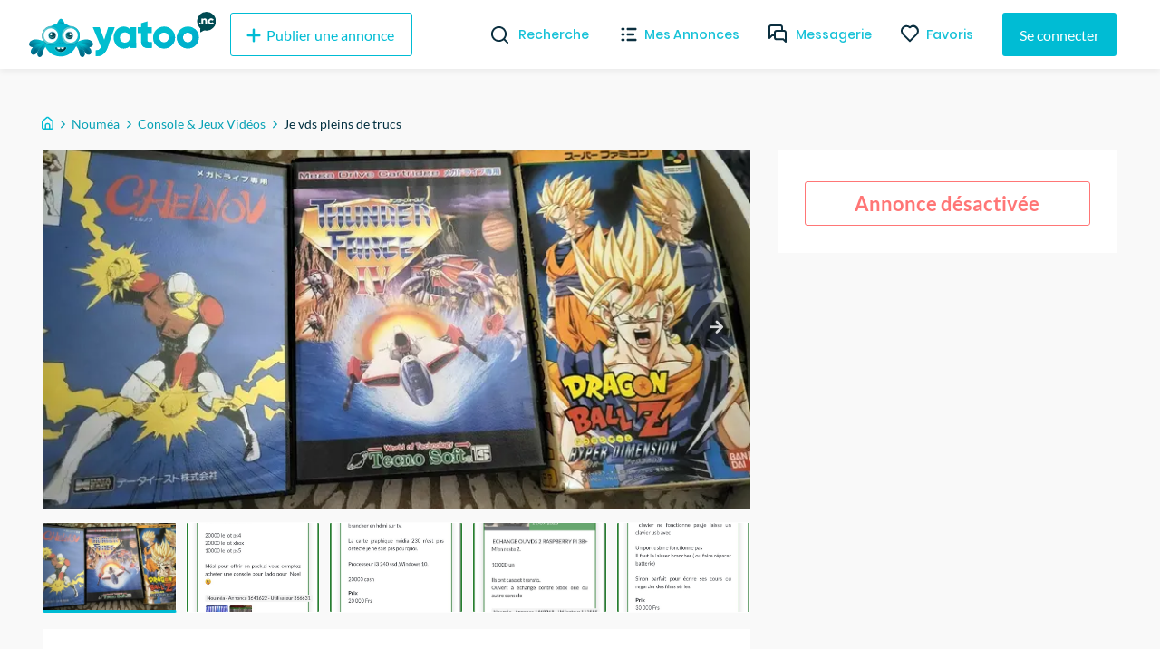

--- FILE ---
content_type: text/html; charset=utf-8
request_url: https://yatoo.nc/annonces/console-jeux-videos/je-vds-pleins-de-trucs-f8041db8
body_size: 29341
content:
<!DOCTYPE html><html lang="fr"><head><meta charSet="utf-8"/><meta name="viewport" content="width=device-width, initial-scale=1.0, maximum-scale=1.0"/><meta name="theme-color" content="#00BCD4"/><link rel="apple-touch-icon" sizes="180x180" href="/_next/static/images/apple-touch-icon-ac55d625ad7e94fb9ec0a84b9090cba5.png"/><link rel="icon" type="image/png" sizes="32x32" href="/_next/static/images/favicon-32x32-5315f672697fc6d275e1f630f70c785a.png"/><link rel="icon" type="image/png" sizes="16x16" href="/_next/static/images/favicon-16x16-f92b155098b2d2b7fe3f70af7fa7c032.png"/><link rel="mask-icon" href="/_next/static/images/safari-pinned-tab-590d1de49dee1ad577a6196505273cf4.svg" color="#5bbad5"/><meta name="msapplication-TileColor" content="#da532c"/><meta name="background-color" content="#ffffff"/><link rel="preconnect" href="https://us-central1-yatoo-nc.cloudfunctions.net"/><link rel="manifest" href="/manifest.json"/><title>Je vds pleins de trucs </title><meta name="description" content="Voir photos "/><meta property="og:site_name" content="Yatoo NC"/><meta property="og:title" content="Je vds pleins de trucs "/><meta property="og:description" content="Voir photos "/><meta property="og:image" content="https://storage.googleapis.com/yatoo-nc-bucket-2021/classifieds/f8041db8-5fee-49e9-b809-aadbb523d9c5/thumb@1200_20230925_215815.jpg"/><meta property="og:image:type" content="image/jpeg"/><meta property="og:image:height" content="639"/><meta property="og:image:width" content="1200"/><meta property="og:image" content="https://storage.googleapis.com/yatoo-nc-bucket-2021/classifieds/f8041db8-5fee-49e9-b809-aadbb523d9c5/Screenshot_20230921_160421_Free Adblocker Browser.jpg"/><meta property="og:image:type" content="image/jpeg"/><meta property="og:image:height" content="1200"/><meta property="og:image:width" content="554"/><meta property="og:image" content="https://storage.googleapis.com/yatoo-nc-bucket-2021/classifieds/f8041db8-5fee-49e9-b809-aadbb523d9c5/Screenshot_20230921_160032_Free Adblocker Browser.jpg"/><meta property="og:image:type" content="image/jpeg"/><meta property="og:image:height" content="1200"/><meta property="og:image:width" content="554"/><meta property="og:image" content="https://storage.googleapis.com/yatoo-nc-bucket-2021/classifieds/f8041db8-5fee-49e9-b809-aadbb523d9c5/Screenshot_20230921_155730_Free Adblocker Browser.jpg"/><meta property="og:image:type" content="image/jpeg"/><meta property="og:image:height" content="1200"/><meta property="og:image:width" content="980"/><meta property="og:image" content="https://storage.googleapis.com/yatoo-nc-bucket-2021/classifieds/f8041db8-5fee-49e9-b809-aadbb523d9c5/Screenshot_20230921_143052_Free Adblocker Browser.jpg"/><meta property="og:image:type" content="image/jpeg"/><meta property="og:image:height" content="1200"/><meta property="og:image:width" content="554"/><meta property="og:type" content="article"/><meta property="og:url" content="https://yatoo.nc/annonces/console-jeux-videos/je-vds-pleins-de-trucs-f8041db8"/><link rel="canonical" href="https://yatoo.nc/annonces/console-jeux-videos/je-vds-pleins-de-trucs-f8041db8"/><meta name="robots" content="noindex"/><meta name="next-head-count" content="40"/><link rel="preload" href="/_next/static/css/b694e4aef511238f9dbf.css" as="style"/><link rel="stylesheet" href="/_next/static/css/b694e4aef511238f9dbf.css" data-n-g=""/><noscript data-n-css=""></noscript><link rel="preload" href="/_next/static/chunks/framework.1f90cb5e8a2f84698a4d.js" as="script"/><link rel="preload" href="/_next/static/chunks/f9bec5a8.f5bebedc4fc0ba4a828a.js" as="script"/><link rel="preload" href="/_next/static/chunks/90daeab3.498e81c36b615f705156.js" as="script"/><link rel="preload" href="/_next/static/chunks/a29ae703.d7620e791868923c3dd3.js" as="script"/><link rel="preload" href="/_next/static/chunks/68.72c9d56795705e0c1994.js" as="script"/><link rel="preload" href="/_next/static/chunks/webpack-9abb60b93a6e4a9e4bf8.js" as="script"/><link rel="preload" href="/_next/static/chunks/framework.1f90cb5e8a2f84698a4d.js" as="script"/><link rel="preload" href="/_next/static/chunks/178ee6e2addf2ebc1fdf2445b6c489737fa7eb68.aa6d4a1320d31c46abdb.js" as="script"/><link rel="preload" href="/_next/static/chunks/82567176cedc52a7f73cb38c43aab7f834684f44.16d1f8e9f1ab118c1b54.js" as="script"/><link rel="preload" href="/_next/static/chunks/main-0c5c9c675d417952358d.js" as="script"/><link rel="preload" href="/_next/static/chunks/f9bec5a8.f5bebedc4fc0ba4a828a.js" as="script"/><link rel="preload" href="/_next/static/chunks/90daeab3.498e81c36b615f705156.js" as="script"/><link rel="preload" href="/_next/static/chunks/a29ae703.d7620e791868923c3dd3.js" as="script"/><link rel="preload" href="/_next/static/chunks/c615977f3e33bc25dacfc8d8a1c878b1c152577e.2691d9fe199c9973420b.js" as="script"/><link rel="preload" href="/_next/static/chunks/1ef0e4580634fb0fa892e45ff1b34a8bc07eb2d9.6907345f52f355cc8766.js" as="script"/><link rel="preload" href="/_next/static/chunks/441e497419e25dabbc4634c61a6986424dbc0976.8292ac20a7d74bfbd1db.js" as="script"/><link rel="preload" href="/_next/static/chunks/8e7a8843b8573d08b30aa57266db5bf5a5b97e44.35296c293ddc2d4856f3.js" as="script"/><link rel="preload" href="/_next/static/chunks/cb14e1170b7de50baeadd4e0ae123b000119d52c.eb0efc84c1761f572aa5.js" as="script"/><link rel="preload" href="/_next/static/chunks/b506e47259b90c59fed6cac06984b16eacda5a28.2f8d164b1aa079515df6.js" as="script"/><link rel="preload" href="/_next/static/chunks/d6a840f3f2c12fb63fa9f0195e02eba746918833.701690f671514590c958.js" as="script"/><link rel="preload" href="/_next/static/chunks/b1542cc239bf56c8a14913c0a930efe682b5cf86.85e5b5f9e13ac4fa5fbe.js" as="script"/><link rel="preload" href="/_next/static/chunks/pages/_app-013020adeb0700d63ff2.js" as="script"/><link rel="preload" href="/_next/static/chunks/2edb282b.fa06ddd348cafac3a314.js" as="script"/><link rel="preload" href="/_next/static/chunks/e999873e.4b0126f5b00cdcceca88.js" as="script"/><link rel="preload" href="/_next/static/chunks/87d427d2.2e58a0f1d70eb7eb58eb.js" as="script"/><link rel="preload" href="/_next/static/chunks/88fffc7f.84667298d082f943c515.js" as="script"/><link rel="preload" href="/_next/static/chunks/76c711f1b5786cdb15aa2e50ae62b908d92b82d0.ad5ee84c30092f7dd965.js" as="script"/><link rel="preload" href="/_next/static/chunks/0d36fcf5c6834ff02e43f903661f40e161fa6e7b.4ed471369e4f53d39795.js" as="script"/><link rel="preload" href="/_next/static/chunks/ef99273cd114b4ac08e60994c34f66b25bc4f02e.e44928208d8b42676939.js" as="script"/><link rel="preload" href="/_next/static/chunks/332b28b161019cd244367a7ccfde912783e23693.87803bd7f53ebbabacd4.js" as="script"/><link rel="preload" href="/_next/static/chunks/63142ff04575c393f603422b065d09ad1dc78878.9581265d1ae51d7b1f48.js" as="script"/><link rel="preload" href="/_next/static/chunks/21f7ee54dffdffde0367ccfac4ffe564c4771daa.babb447cc9b8bebcfad7.js" as="script"/><link rel="preload" href="/_next/static/chunks/3e6d3421ae6a5af7d322f9dadb09f8faf23af9c2.09d9a75347a2f5492fd5.js" as="script"/><link rel="preload" href="/_next/static/chunks/pages/annonces/%5Bcategory%5D/%5Bslug%5D-191c1e824b4fbefe4ff9.js" as="script"/><style data-styled="" data-styled-version="5.3.11">@font-face{font-family:'Lato';font-style:normal;font-weight:400;font-display:swap;src:local('Lato Regular'),local('Lato-Regular'),url(/_next/static/chunks/fonts/S6uyw4BMUTPHjxAwXjeu-b267ec5ad7d86fe2e606e091bcde775a.woff2) format('woff2');unicode-range:U+0100-024F,U+0259,U+1E00-1EFF,U+2020,U+20A0-20AB,U+20AD-20CF,U+2113,U+2C60-2C7F,U+A720-A7FF;}/*!sc*/
@font-face{font-family:'Lato';font-style:normal;font-weight:400;font-display:swap;src:local('Lato Regular'),local('Lato-Regular'),url(/_next/static/chunks/fonts/S6uyw4BMUTPHjx4wXg-65e877e527022735c1a1bf5ae6183cf6.woff2) format('woff2');unicode-range:U+0000-00FF,U+0131,U+0152-0153,U+02BB-02BC,U+02C6,U+02DA,U+02DC,U+2000-206F,U+2074,U+20AC,U+2122,U+2191,U+2193,U+2212,U+2215,U+FEFF,U+FFFD;}/*!sc*/
@font-face{font-family:'Lato';font-style:normal;font-weight:700;font-display:swap;src:local('Lato Bold'),local('Lato-Bold'),url(/_next/static/chunks/fonts/S6u9w4BMUTPHh6UVSwaPGR_p-4223b364def982e9d26cce33f074f6c2.woff2) format('woff2');unicode-range:U+0100-024F,U+0259,U+1E00-1EFF,U+2020,U+20A0-20AB,U+20AD-20CF,U+2113,U+2C60-2C7F,U+A720-A7FF;}/*!sc*/
@font-face{font-family:'Lato';font-style:normal;font-weight:700;font-display:swap;src:local('Lato Bold'),local('Lato-Bold'),url(/_next/static/chunks/fonts/S6u9w4BMUTPHh6UVSwiPGQ-f1405bd8a987c2ea8a67be8c371af61b.woff2) format('woff2');unicode-range:U+0000-00FF,U+0131,U+0152-0153,U+02BB-02BC,U+02C6,U+02DA,U+02DC,U+2000-206F,U+2074,U+20AC,U+2122,U+2191,U+2193,U+2212,U+2215,U+FEFF,U+FFFD;}/*!sc*/
@font-face{font-family:'Poppins';font-style:normal;font-weight:400;font-display:swap;src:local('Poppins Regular'),local('Poppins-Regular'),url(/_next/static/chunks/fonts/pxiEyp8kv8JHgFVrJJbecmNE-7dbe1c3f3d8cc1ba2168366ea300c627.woff2) format('woff2');unicode-range:U+0900-097F,U+1CD0-1CF6,U+1CF8-1CF9,U+200C-200D,U+20A8,U+20B9,U+25CC,U+A830-A839,U+A8E0-A8FB;}/*!sc*/
@font-face{font-family:'Poppins';font-style:normal;font-weight:400;font-display:swap;src:local('Poppins Regular'),local('Poppins-Regular'),url(/_next/static/chunks/fonts/pxiEyp8kv8JHgFVrJJnecmNE-2d053191b36dde4f2f903f6bd5cb5eec.woff2) format('woff2');unicode-range:U+0100-024F,U+0259,U+1E00-1EFF,U+2020,U+20A0-20AB,U+20AD-20CF,U+2113,U+2C60-2C7F,U+A720-A7FF;}/*!sc*/
@font-face{font-family:'Poppins';font-style:normal;font-weight:400;font-display:swap;src:local('Poppins Regular'),local('Poppins-Regular'),url(/_next/static/chunks/fonts/pxiEyp8kv8JHgFVrJJfecg-5224cd4c8d93efc4fd95dfdeb613ab05.woff2) format('woff2');unicode-range:U+0000-00FF,U+0131,U+0152-0153,U+02BB-02BC,U+02C6,U+02DA,U+02DC,U+2000-206F,U+2074,U+20AC,U+2122,U+2191,U+2193,U+2212,U+2215,U+FEFF,U+FFFD;}/*!sc*/
@font-face{font-family:'Poppins';font-style:normal;font-weight:500;font-display:swap;src:local('Poppins Regular'),local('Poppins-Regular'),url(/_next/static/chunks/fonts/poppins-v9-latin-ext-500-4b0ee5439287b28586b9aee1c8550034.woff2) format('woff2');unicode-range:U+0100-024F,U+0259,U+1E00-1EFF,U+2020,U+20A0-20AB,U+20AD-20CF,U+2113,U+2C60-2C7F,U+A720-A7FF;}/*!sc*/
@font-face{font-family:'Poppins';font-style:normal;font-weight:500;font-display:swap;src:local('Poppins Medium'),local('Poppins-Medium'),url(/_next/static/chunks/fonts/poppins-v9-latin-ext-500-4b0ee5439287b28586b9aee1c8550034.woff2) format('woff2');}/*!sc*/
@font-face{font-family:'Poppins';font-style:normal;font-weight:600;font-display:swap;src:local('Poppins SemiBold'),local('Poppins-SemiBold'),url(/_next/static/chunks/fonts/pxiByp8kv8JHgFVrLEj6Z11lFc-K-a5fe02a198a858cdeb24a5ed26b2fffc.woff2) format('woff2');unicode-range:U+0900-097F,U+1CD0-1CF6,U+1CF8-1CF9,U+200C-200D,U+20A8,U+20B9,U+25CC,U+A830-A839,U+A8E0-A8FB;}/*!sc*/
@font-face{font-family:'Poppins';font-style:normal;font-weight:600;font-display:swap;src:local('Poppins SemiBold'),local('Poppins-SemiBold'),url(/_next/static/chunks/fonts/pxiByp8kv8JHgFVrLEj6Z1JlFc-K-29c728e10b15ef13d864e5c568158062.woff2) format('woff2');unicode-range:U+0100-024F,U+0259,U+1E00-1EFF,U+2020,U+20A0-20AB,U+20AD-20CF,U+2113,U+2C60-2C7F,U+A720-A7FF;}/*!sc*/
@font-face{font-family:'Poppins';font-style:normal;font-weight:600;font-display:swap;src:local('Poppins SemiBold'),local('Poppins-SemiBold'),url(/_next/static/chunks/fonts/pxiByp8kv8JHgFVrLEj6Z1xlFQ-d4e54a8767fc7a098f4aae66e142841a.woff2) format('woff2');unicode-range:U+0000-00FF,U+0131,U+0152-0153,U+02BB-02BC,U+02C6,U+02DA,U+02DC,U+2000-206F,U+2074,U+20AC,U+2122,U+2191,U+2193,U+2212,U+2215,U+FEFF,U+FFFD;}/*!sc*/
@font-face{font-family:'Poppins';font-style:normal;font-weight:700;font-display:swap;src:local('Poppins Bold'),local('Poppins-Bold'),url(/_next/static/chunks/fonts/pxiByp8kv8JHgFVrLCz7Z11lFc-K-04bc8605e1b51dbf9068626afa361f36.woff2) format('woff2');unicode-range:U+0900-097F,U+1CD0-1CF6,U+1CF8-1CF9,U+200C-200D,U+20A8,U+20B9,U+25CC,U+A830-A839,U+A8E0-A8FB;}/*!sc*/
@font-face{font-family:'Poppins';font-style:normal;font-weight:700;font-display:swap;src:local('Poppins Bold'),local('Poppins-Bold'),url(/_next/static/chunks/fonts/pxiByp8kv8JHgFVrLCz7Z1JlFc-K-cbf6a43847d3a94a6d6bda69ab73d3be.woff2) format('woff2');unicode-range:U+0100-024F,U+0259,U+1E00-1EFF,U+2020,U+20A0-20AB,U+20AD-20CF,U+2113,U+2C60-2C7F,U+A720-A7FF;}/*!sc*/
@font-face{font-family:'Poppins';font-style:normal;font-weight:700;font-display:swap;src:local('Poppins Bold'),local('Poppins-Bold'),url(/_next/static/chunks/fonts/pxiByp8kv8JHgFVrLCz7Z1xlFQ-c42d83a607aac6b2d4225ae46ea33599.woff2) format('woff2');unicode-range:U+0000-00FF,U+0131,U+0152-0153,U+02BB-02BC,U+02C6,U+02DA,U+02DC,U+2000-206F,U+2074,U+20AC,U+2122,U+2191,U+2193,U+2212,U+2215,U+FEFF,U+FFFD;}/*!sc*/
*,*::before,*::after{box-sizing:border-box;}/*!sc*/
:not(output):-moz-ui-invalid{box-shadow:none;}/*!sc*/
input:-webkit-autofill,input:-webkit-autofill:hover,input:-webkit-autofill:focus,textarea:-webkit-autofill,textarea:-webkit-autofill:hover,textarea:-webkit-autofill:focus,select:-webkit-autofill,select:-webkit-autofill:hover,select:-webkit-autofill:focus{-webkit-text-fill-color:#00bcd4;-webkit-box-shadow:0 0 0px 1000px white inset;-webkit-transition:background-color 5000s ease-in-out 0s;transition:background-color 5000s ease-in-out 0s;}/*!sc*/
input{-webkit-filter:none;filter:none;}/*!sc*/
::-webkit-scrollbar{width:7px;height:5px;}/*!sc*/
::-webkit-scrollbar-button{width:0px;height:0px;}/*!sc*/
::-webkit-scrollbar-thumb{background:#00bcd4;border:0px none #ffffff;border-radius:50px;}/*!sc*/
::-webkit-scrollbar-thumb:hover{background:#01b0c7;}/*!sc*/
::-webkit-scrollbar-thumb:active{background:#00a4ba;}/*!sc*/
::-webkit-scrollbar-track{background:#e9e9e9;border:0px none #ffffff;border-radius:46px;}/*!sc*/
::-webkit-scrollbar-track:hover{background:#eaeaea;}/*!sc*/
::-webkit-scrollbar-track:active{background:#e7e7e7;}/*!sc*/
::-webkit-scrollbar-corner{background:transparent;}/*!sc*/
html{overflow-x:hidden !important;max-width:100% !important;}/*!sc*/
body{padding-top:76px;font-family:'Lato',sans-serif;margin:0;background-color:#f9f9f9;overflow-x:hidden !important;overflow-anchor:none;max-width:100% !important;}/*!sc*/
@media (max-width:768px){body{padding-top:56px;}}/*!sc*/
textarea:focus,input:focus{outline:none;}/*!sc*/
h1,h2,h3,h4{font-family:'Poppins',sans-serif;font-weight:bold;margin-top:0;margin-bottom:1rem;}/*!sc*/
a{-webkit-text-decoration:none;text-decoration:none;color:#00BCD4;-webkit-transition-duration:0.3s;transition-duration:0.3s;}/*!sc*/
a:hover{color:#002F3F;}/*!sc*/
#nprogress .bar{background:#00bcd4;}/*!sc*/
.form-profil-checkbox{margin-bottom:20px;}/*!sc*/
.form-profil-checkbox label span{font-size:13px !important;}/*!sc*/
.slider-wrapper .slide img{width:101% !important;}/*!sc*/
@media only screen and (max-width:1024px){.hXPUlG{padding-left:1rem !important;padding-right:1rem !important;}}/*!sc*/
.carousel .control-dots{padding:0;}/*!sc*/
.carousel .control-arrow,.carousel.carousel-slider .control-arrow{opacity:.8 !important;}/*!sc*/
.carousel .control-arrow:hover,.carousel.carousel-slider .control-arrow:hover{opacity:1 !important;}/*!sc*/
textarea:disabled,input:not([type]):disabled,input[type="color" i]:disabled,input[type="date" i]:disabled,input[type="datetime" i]:disabled,input[type="datetime-local" i]:disabled,input[type="email" i]:disabled,input[type="month" i]:disabled,input[type="password" i]:disabled,input[type="number" i]:disabled,input[type="search" i]:disabled,input[type="tel" i]:disabled,input[type="text" i]:disabled,input[type="time" i]:disabled,input[type="url" i]:disabled,input[type="week" i]:disabled{background-color:transparent;cursor:not-allowed;}/*!sc*/
data-styled.g1[id="sc-global-cmSrLT1"]{content:"sc-global-cmSrLT1,"}/*!sc*/
.hwGhjj{margin-right:auto;margin-left:auto;padding-right:0.5rem;padding-left:0.5rem;}/*!sc*/
@media only screen and (min-width:48em){.hwGhjj{width:46rem;}}/*!sc*/
@media only screen and (min-width:64em){.hwGhjj{width:61rem;}}/*!sc*/
@media only screen and (min-width:75em){.hwGhjj{width:76rem;}}/*!sc*/
data-styled.g2[id="sc-aXZVg"]{content:"hwGhjj,"}/*!sc*/
.gWlAOS{box-sizing:border-box;display:-webkit-box;display:-webkit-flex;display:-ms-flexbox;display:flex;-webkit-flex:0 1 auto;-ms-flex:0 1 auto;flex:0 1 auto;-webkit-flex-direction:row;-ms-flex-direction:row;flex-direction:row;-webkit-flex-wrap:wrap;-ms-flex-wrap:wrap;flex-wrap:wrap;margin-right:-0.5rem;margin-left:-0.5rem;}/*!sc*/
data-styled.g3[id="sc-gEvEer"]{content:"gWlAOS,"}/*!sc*/
.juwIRJ{box-sizing:border-box;-webkit-flex:0 0 auto;-ms-flex:0 0 auto;flex:0 0 auto;padding-right:0.5rem;padding-left:0.5rem;}/*!sc*/
@media only screen and (min-width:0em){.juwIRJ{-webkit-flex-basis:100%;-ms-flex-preferred-size:100%;flex-basis:100%;max-width:100%;display:block;}}/*!sc*/
@media only screen and (min-width:48em){.juwIRJ{-webkit-flex-basis:58.333333333333336%;-ms-flex-preferred-size:58.333333333333336%;flex-basis:58.333333333333336%;max-width:58.333333333333336%;display:block;}}/*!sc*/
@media only screen and (min-width:64em){.juwIRJ{-webkit-flex-basis:66.66666666666667%;-ms-flex-preferred-size:66.66666666666667%;flex-basis:66.66666666666667%;max-width:66.66666666666667%;display:block;}}/*!sc*/
.dSJujl{box-sizing:border-box;-webkit-flex:0 0 auto;-ms-flex:0 0 auto;flex:0 0 auto;padding-right:0.5rem;padding-left:0.5rem;}/*!sc*/
@media only screen and (min-width:0em){.dSJujl{-webkit-flex-basis:100%;-ms-flex-preferred-size:100%;flex-basis:100%;max-width:100%;display:block;}}/*!sc*/
@media only screen and (min-width:48em){.dSJujl{-webkit-flex-basis:41.66666666666667%;-ms-flex-preferred-size:41.66666666666667%;flex-basis:41.66666666666667%;max-width:41.66666666666667%;display:block;}}/*!sc*/
@media only screen and (min-width:64em){.dSJujl{-webkit-flex-basis:33.333333333333336%;-ms-flex-preferred-size:33.333333333333336%;flex-basis:33.333333333333336%;max-width:33.333333333333336%;display:block;}}/*!sc*/
data-styled.g4[id="sc-eqUAAy"]{content:"juwIRJ,dSJujl,"}/*!sc*/
.fqZkdU{box-sizing:border-box;margin-top:50px;display:-webkit-box;display:-webkit-flex;display:-ms-flexbox;display:flex;-webkit-box-pack:justify;-webkit-justify-content:space-between;-ms-flex-pack:justify;justify-content:space-between;}/*!sc*/
.cMubkd{box-sizing:border-box;margin-top:30px;width:100%;}/*!sc*/
.bJPENQ{box-sizing:border-box;margin-left:-1rem;margin-right:-1rem;display:-webkit-box;display:-webkit-flex;display:-ms-flexbox;display:flex;-webkit-flex-wrap:wrap;-ms-flex-wrap:wrap;flex-wrap:wrap;}/*!sc*/
.faRGRi{box-sizing:border-box;padding-left:.5rem;padding-right:.5rem;width:100%;}/*!sc*/
@media screen and (min-width:32em){.faRGRi{width:50%;}}/*!sc*/
@media screen and (min-width:48em){.faRGRi{width:33.33333333333333%;}}/*!sc*/
@media screen and (min-width:64em){.faRGRi{width:25%;}}/*!sc*/
data-styled.g6[id="Box__BoxWrapper-sc-m50ttq-0"]{content:"fqZkdU,cMubkd,bJPENQ,faRGRi,"}/*!sc*/
.fHEgXt{box-sizing:border-box;margin-bottom:0px;margin-left:8px;margin-top:0px;}/*!sc*/
.citBHA{box-sizing:border-box;margin-bottom:0px;margin-top:0px;}/*!sc*/
.hnGUHl{box-sizing:border-box;margin-bottom:0px;margin-top:0px;font-size:11px;color:#595959;}/*!sc*/
data-styled.g7[id="Text__TextWrapper-sc-15lufec-0"]{content:"fHEgXt,citBHA,hnGUHl,"}/*!sc*/
.hYdbQh{display:-webkit-box;display:-webkit-flex;display:-ms-flexbox;display:flex;-webkit-align-items:start;-webkit-box-align:start;-ms-flex-align:start;align-items:start;-webkit-box-pack:start;-webkit-justify-content:flex-start;-ms-flex-pack:start;justify-content:flex-start;margin-top:0;margin-bottom:0;width:100%;background-color:#ffffff;margin-top:5px;border-radius:3px;}/*!sc*/
data-styled.g12[id="TagGroup__TagGroupWrapper-sc-1dmilwj-0"]{content:"hYdbQh,"}/*!sc*/
.jJGmSr{font-weight:bold;font-size:20px;border-radius:3px;color:#51bdd5;}/*!sc*/
data-styled.g13[id="TagGroup__Label-sc-1dmilwj-1"]{content:"jJGmSr,"}/*!sc*/
.eMa-dTE{cursor:pointer;display:-webkit-inline-box;display:-webkit-inline-flex;display:-ms-inline-flexbox;display:inline-flex;-webkit-align-items:center;-webkit-box-align:center;-ms-flex-align:center;align-items:center;-webkit-box-pack:center;-webkit-justify-content:center;-ms-flex-pack:center;justify-content:center;color:#ffffff;background-color:#00BCD4;min-height:48px;min-width:48px;border-radius:3px;font-family:inherit;font-size:16px;font-weight:500;-webkit-text-decoration:none;text-decoration:none;padding-top:8px;padding-bottom:8px;padding-left:15px;padding-right:15px;border:0;-webkit-transition:all 0.3s ease;transition:all 0.3s ease;box-sizing:border-box;color:#00BCD4;background-color:transparent;border:1px solid #00BCD4;}/*!sc*/
.eMa-dTE span.btn-text{padding-left:4px;padding-right:4px;}/*!sc*/
.eMa-dTE span.btn-icon{display:-webkit-box;display:-webkit-flex;display:-ms-flexbox;display:flex;}/*!sc*/
.eMa-dTE span.btn-icon > div{display:-webkit-box !important;display:-webkit-flex !important;display:-ms-flexbox !important;display:flex !important;}/*!sc*/
.eMa-dTE.primary:hover{background-color:#002F3F;}/*!sc*/
.eMa-dTE:focus{outline:none;}/*!sc*/
.eMa-dTE.secondary{z-index:1;position:relative;overflow:hidden;-webkit-transition:color 0.4s ease-in-out;transition:color 0.4s ease-in-out;}/*!sc*/
.eMa-dTE.secondary::before{content:'';z-index:-1;position:absolute;top:50%;left:50%;width:1em;height:1em;border-radius:50%;background-color:#00BCD4;-webkit-transform-origin:center;-ms-transform-origin:center;transform-origin:center;-webkit-transform:translate(-50%,-50%) scale(0);-ms-transform:translate(-50%,-50%) scale(0);transform:translate(-50%,-50%) scale(0);-webkit-transition:-webkit-transform 0.3s ease-in-out;-webkit-transition:transform 0.3s ease-in-out;transition:transform 0.3s ease-in-out;}/*!sc*/
.eMa-dTE.secondary:hover{color:white;}/*!sc*/
.eMa-dTE.secondary:hover::before{-webkit-transform:translate(-50%,-50%) scale(15);-ms-transform:translate(-50%,-50%) scale(15);transform:translate(-50%,-50%) scale(15);}/*!sc*/
.eMa-dTE.is-material{box-shadow:0px 1px 5px 0px rgba(0,0,0,0.2),0px 2px 2px 0px rgba(0,0,0,0.14),0px 3px 1px -2px rgba(0,0,0,0.12);}/*!sc*/
.eMa-dTE.is-loading .btn-text{padding-left:8px;padding-right:8px;}/*!sc*/
.jidLmw{cursor:pointer;display:-webkit-inline-box;display:-webkit-inline-flex;display:-ms-inline-flexbox;display:inline-flex;-webkit-align-items:center;-webkit-box-align:center;-ms-flex-align:center;align-items:center;-webkit-box-pack:center;-webkit-justify-content:center;-ms-flex-pack:center;justify-content:center;color:#ffffff;background-color:#00BCD4;min-height:48px;min-width:48px;border-radius:3px;font-family:inherit;font-size:16px;font-weight:500;-webkit-text-decoration:none;text-decoration:none;padding-top:8px;padding-bottom:8px;padding-left:15px;padding-right:15px;border:0;-webkit-transition:all 0.3s ease;transition:all 0.3s ease;border-width:1px;border-style:solid;background-color:transparent;box-sizing:border-box;color:#8C8C8C;}/*!sc*/
.jidLmw span.btn-text{padding-left:4px;padding-right:4px;}/*!sc*/
.jidLmw span.btn-icon{display:-webkit-box;display:-webkit-flex;display:-ms-flexbox;display:flex;}/*!sc*/
.jidLmw span.btn-icon > div{display:-webkit-box !important;display:-webkit-flex !important;display:-ms-flexbox !important;display:flex !important;}/*!sc*/
.jidLmw.primary:hover{background-color:#002F3F;}/*!sc*/
.jidLmw:focus{outline:none;}/*!sc*/
.jidLmw.secondary{z-index:1;position:relative;overflow:hidden;-webkit-transition:color 0.4s ease-in-out;transition:color 0.4s ease-in-out;}/*!sc*/
.jidLmw.secondary::before{content:'';z-index:-1;position:absolute;top:50%;left:50%;width:1em;height:1em;border-radius:50%;background-color:#00BCD4;-webkit-transform-origin:center;-ms-transform-origin:center;transform-origin:center;-webkit-transform:translate(-50%,-50%) scale(0);-ms-transform:translate(-50%,-50%) scale(0);transform:translate(-50%,-50%) scale(0);-webkit-transition:-webkit-transform 0.3s ease-in-out;-webkit-transition:transform 0.3s ease-in-out;transition:transform 0.3s ease-in-out;}/*!sc*/
.jidLmw.secondary:hover{color:white;}/*!sc*/
.jidLmw.secondary:hover::before{-webkit-transform:translate(-50%,-50%) scale(15);-ms-transform:translate(-50%,-50%) scale(15);transform:translate(-50%,-50%) scale(15);}/*!sc*/
.jidLmw.is-material{box-shadow:0px 1px 5px 0px rgba(0,0,0,0.2),0px 2px 2px 0px rgba(0,0,0,0.14),0px 3px 1px -2px rgba(0,0,0,0.12);}/*!sc*/
.jidLmw.is-loading .btn-text{padding-left:8px;padding-right:8px;}/*!sc*/
.cjfTvk{cursor:pointer;display:-webkit-inline-box;display:-webkit-inline-flex;display:-ms-inline-flexbox;display:inline-flex;-webkit-align-items:center;-webkit-box-align:center;-ms-flex-align:center;align-items:center;-webkit-box-pack:center;-webkit-justify-content:center;-ms-flex-pack:center;justify-content:center;color:#ffffff;background-color:#00BCD4;min-height:48px;min-width:48px;border-radius:3px;font-family:inherit;font-size:16px;font-weight:500;-webkit-text-decoration:none;text-decoration:none;padding-top:8px;padding-bottom:8px;padding-left:15px;padding-right:15px;border:0;-webkit-transition:all 0.3s ease;transition:all 0.3s ease;box-sizing:border-box;}/*!sc*/
.cjfTvk span.btn-text{padding-left:4px;padding-right:4px;}/*!sc*/
.cjfTvk span.btn-icon{display:-webkit-box;display:-webkit-flex;display:-ms-flexbox;display:flex;}/*!sc*/
.cjfTvk span.btn-icon > div{display:-webkit-box !important;display:-webkit-flex !important;display:-ms-flexbox !important;display:flex !important;}/*!sc*/
.cjfTvk.primary:hover{background-color:#002F3F;}/*!sc*/
.cjfTvk:focus{outline:none;}/*!sc*/
.cjfTvk.secondary{z-index:1;position:relative;overflow:hidden;-webkit-transition:color 0.4s ease-in-out;transition:color 0.4s ease-in-out;}/*!sc*/
.cjfTvk.secondary::before{content:'';z-index:-1;position:absolute;top:50%;left:50%;width:1em;height:1em;border-radius:50%;background-color:#00BCD4;-webkit-transform-origin:center;-ms-transform-origin:center;transform-origin:center;-webkit-transform:translate(-50%,-50%) scale(0);-ms-transform:translate(-50%,-50%) scale(0);transform:translate(-50%,-50%) scale(0);-webkit-transition:-webkit-transform 0.3s ease-in-out;-webkit-transition:transform 0.3s ease-in-out;transition:transform 0.3s ease-in-out;}/*!sc*/
.cjfTvk.secondary:hover{color:white;}/*!sc*/
.cjfTvk.secondary:hover::before{-webkit-transform:translate(-50%,-50%) scale(15);-ms-transform:translate(-50%,-50%) scale(15);transform:translate(-50%,-50%) scale(15);}/*!sc*/
.cjfTvk.is-material{box-shadow:0px 1px 5px 0px rgba(0,0,0,0.2),0px 2px 2px 0px rgba(0,0,0,0.14),0px 3px 1px -2px rgba(0,0,0,0.12);}/*!sc*/
.cjfTvk.is-loading .btn-text{padding-left:8px;padding-right:8px;}/*!sc*/
.faqpDE{cursor:pointer;display:-webkit-inline-box;display:-webkit-inline-flex;display:-ms-inline-flexbox;display:inline-flex;-webkit-align-items:center;-webkit-box-align:center;-ms-flex-align:center;align-items:center;-webkit-box-pack:center;-webkit-justify-content:center;-ms-flex-pack:center;justify-content:center;color:#ffffff;background-color:#00BCD4;min-height:48px;min-width:48px;border-radius:3px;font-family:inherit;font-size:16px;font-weight:500;-webkit-text-decoration:none;text-decoration:none;padding-top:8px;padding-bottom:8px;padding-left:15px;padding-right:15px;border:0;-webkit-transition:all 0.3s ease;transition:all 0.3s ease;border:0;color:#00BCD4;background-color:transparent;-webkit-text-decoration:underline;text-decoration:underline;height:auto;padding:0;box-sizing:border-box;}/*!sc*/
.faqpDE span.btn-text{padding-left:4px;padding-right:4px;}/*!sc*/
.faqpDE span.btn-icon{display:-webkit-box;display:-webkit-flex;display:-ms-flexbox;display:flex;}/*!sc*/
.faqpDE span.btn-icon > div{display:-webkit-box !important;display:-webkit-flex !important;display:-ms-flexbox !important;display:flex !important;}/*!sc*/
.faqpDE.primary:hover{background-color:#002F3F;}/*!sc*/
.faqpDE:focus{outline:none;}/*!sc*/
.faqpDE.secondary{z-index:1;position:relative;overflow:hidden;-webkit-transition:color 0.4s ease-in-out;transition:color 0.4s ease-in-out;}/*!sc*/
.faqpDE.secondary::before{content:'';z-index:-1;position:absolute;top:50%;left:50%;width:1em;height:1em;border-radius:50%;background-color:#00BCD4;-webkit-transform-origin:center;-ms-transform-origin:center;transform-origin:center;-webkit-transform:translate(-50%,-50%) scale(0);-ms-transform:translate(-50%,-50%) scale(0);transform:translate(-50%,-50%) scale(0);-webkit-transition:-webkit-transform 0.3s ease-in-out;-webkit-transition:transform 0.3s ease-in-out;transition:transform 0.3s ease-in-out;}/*!sc*/
.faqpDE.secondary:hover{color:white;}/*!sc*/
.faqpDE.secondary:hover::before{-webkit-transform:translate(-50%,-50%) scale(15);-ms-transform:translate(-50%,-50%) scale(15);transform:translate(-50%,-50%) scale(15);}/*!sc*/
.faqpDE.is-material{box-shadow:0px 1px 5px 0px rgba(0,0,0,0.2),0px 2px 2px 0px rgba(0,0,0,0.14),0px 3px 1px -2px rgba(0,0,0,0.12);}/*!sc*/
.faqpDE.is-loading .btn-text{padding-left:8px;padding-right:8px;}/*!sc*/
.faqpDE:hover{color:#002F3F;}/*!sc*/
data-styled.g21[id="buttonstyle__ButtonStyle-sc-ntq24p-0"]{content:"eMa-dTE,jidLmw,cjfTvk,faqpDE,"}/*!sc*/
.ghEOuY{display:block;width:auto;height:50px;max-width:280px;}/*!sc*/
@media (max-width:768px){.ghEOuY{height:60px;}}/*!sc*/
data-styled.g23[id="Logo__LogoImage-sc-1wwkau4-0"]{content:"ghEOuY,"}/*!sc*/
.geYRbO{position:relative;cursor:pointer;display:block;overflow:hidden;}/*!sc*/
.geYRbO::before{position:absolute;top:0;left:-75%;z-index:2;display:block;content:'';width:50%;height:100%;background:-webkit-linear-gradient( left,rgba(255,255,255,0) 0%,rgba(255,255,255,0.3) 100% );background:linear-gradient( to right,rgba(255,255,255,0) 0%,rgba(255,255,255,0.3) 100% );-webkit-transform:skewX(-25deg);-webkit-transform:skewX(-25deg);-ms-transform:skewX(-25deg);transform:skewX(-25deg);}/*!sc*/
.geYRbO:hover::before{-webkit-animation:kliYvA 0.75s;-webkit-animation:kliYvA 0.75s;animation:kliYvA 0.75s;}/*!sc*/
data-styled.g24[id="Logo__ALogoWrapper-sc-1wwkau4-1"]{content:"geYRbO,"}/*!sc*/
.hgJqyc{box-sizing:border-box;margin-bottom:1rem;margin-top:0px;font-size:20px;color:#0B2F3F;font-weight:600;text-align:left;}/*!sc*/
.dfWVUg{box-sizing:border-box;margin-bottom:10px;margin-top:0px;font-size:18px;color:#0B2F3F;font-family:Poppins;font-weight:600;}/*!sc*/
.fAyxug{box-sizing:border-box;margin-bottom:1rem;margin-top:0px;font-size:18px;color:#002F3F;font-family:'Lato',sans-serif;font-weight:600;}/*!sc*/
.fAUwmf{box-sizing:border-box;margin-bottom:4px;margin-top:0px;font-size:15px;color:#002F3F;font-weight:bold;}/*!sc*/
data-styled.g25[id="Heading__HeadingWrapper-sc-vaqy1n-0"]{content:"hgJqyc,dfWVUg,fAyxug,fAUwmf,"}/*!sc*/
.kyPPMq{display:-webkit-box;display:-webkit-flex;display:-ms-flexbox;display:flex;-webkit-flex-direction:row;-ms-flex-direction:row;flex-direction:row;-webkit-flex-wrap:wrap;-ms-flex-wrap:wrap;flex-wrap:wrap;-webkit-align-items:center;-webkit-box-align:center;-ms-flex-align:center;align-items:center;}/*!sc*/
data-styled.g38[id="descriptionstyle__AlignCenterWrapper-sc-puyjjc-2"]{content:"kyPPMq,"}/*!sc*/
.cdzYkk{display:block;font-family:'Lato';font-size:16px;line-height:24px;white-space:pre-line;color:#595959;word-wrap:anywhere;}/*!sc*/
data-styled.g39[id="descriptionstyle__DescriptionBlock-sc-puyjjc-3"]{content:"cdzYkk,"}/*!sc*/
.llNLuJ{background-color:white;padding:30px;}/*!sc*/
@media (max-width:580px){.llNLuJ{padding:15px;}}/*!sc*/
data-styled.g41[id="descriptionstyle__AdsBottomWrapper-sc-puyjjc-5"]{content:"llNLuJ,"}/*!sc*/
.ipEwqF{display:-webkit-box;display:-webkit-flex;display:-ms-flexbox;display:flex;-webkit-box-pack:justify;-webkit-justify-content:space-between;-ms-flex-pack:justify;justify-content:space-between;padding-bottom:15px;}/*!sc*/
.ipEwqF button{border-width:1px;border-style:solid;border-color:rgba(11,47,63,0.2);min-height:auto;min-width:auto;padding:0px 15px;color:#00bcd4;text-align:right;font-size:15px;font-weight:bold;white-space:nowrap;}/*!sc*/
@media (max-width:580px){.ipEwqF button{border-width:0;padding:0;}.ipEwqF button .btn-icon img{margin:0;}.ipEwqF button .btn-text{display:none;}}/*!sc*/
data-styled.g42[id="descriptionstyle__AdsInfoWrapper-sc-puyjjc-6"]{content:"ipEwqF,"}/*!sc*/
.kBFkCS{display:-webkit-box;display:-webkit-flex;display:-ms-flexbox;display:flex;border-bottom:1px solid #eeeef1;-webkit-box-pack:justify;-webkit-justify-content:space-between;-ms-flex-pack:justify;justify-content:space-between;padding-bottom:30px;}/*!sc*/
@media (max-width:580px){.kBFkCS{padding-bottom:15px;}}/*!sc*/
data-styled.g43[id="descriptionstyle__AdsDetailWrapper-sc-puyjjc-7"]{content:"kBFkCS,"}/*!sc*/
.hFLCHR{padding:30px 0 0;}/*!sc*/
@media (max-width:580px){.hFLCHR{padding:15px 0 0;}}/*!sc*/
data-styled.g44[id="descriptionstyle__AdsDescriptionWrapper-sc-puyjjc-8"]{content:"hFLCHR,"}/*!sc*/
.boZsqF{box-sizing:border-box;margin-bottom:40px;background-color:#ffffff;border-radius:0px;box-shadow:none;}/*!sc*/
.boZsqF:hover{box-shadow:0 0 10px 0px rgba(0,0,0,.12);}/*!sc*/
.boZsqF .carousel .slide{background-color:transparent;}/*!sc*/
data-styled.g54[id="Card__CardWrapper-sc-1tufk6z-0"]{content:"boZsqF,"}/*!sc*/
.jOWgzF{display:-webkit-box;display:-webkit-flex;display:-ms-flexbox;display:flex;-webkit-box-pack:justify;-webkit-justify-content:space-between;-ms-flex-pack:justify;justify-content:space-between;margin-bottom:5px;margin-top:5px;line-height:0;}/*!sc*/
data-styled.g61[id="PostCard__BottomWrapper-sc-19sfs4z-0"]{content:"jOWgzF,"}/*!sc*/
.cTzXfq{display:-webkit-box;display:-webkit-flex;display:-ms-flexbox;display:flex;-webkit-align-items:center;-webkit-box-align:center;-ms-flex-align:center;align-items:center;}/*!sc*/
data-styled.g62[id="PostCard__DateWrapper-sc-19sfs4z-1"]{content:"cTzXfq,"}/*!sc*/
.dkwulp{display:-webkit-box;display:-webkit-flex;display:-ms-flexbox;display:flex;-webkit-align-items:center;-webkit-box-align:center;-ms-flex-align:center;align-items:center;}/*!sc*/
.dkwulp i{margin-top:0;}/*!sc*/
data-styled.g63[id="PostCard__ActionWrapper-sc-19sfs4z-2"]{content:"dkwulp,"}/*!sc*/
.iBifNH{padding:0px 12px 6px 12px;min-height:140px;position:relative;display:-webkit-box;display:-webkit-flex;display:-ms-flexbox;display:flex;cursor:pointer;-webkit-flex-direction:column;-ms-flex-direction:column;flex-direction:column;-webkit-box-pack:justify;-webkit-justify-content:space-between;-ms-flex-pack:justify;justify-content:space-between;z-index:1;}/*!sc*/
.iBifNH a{color:inherit;-webkit-transition-duration:0.4s;transition-duration:0.4s;z-index:500;}/*!sc*/
.iBifNH a:hover{color:#00bcd4;}/*!sc*/
.iBifNH i.boost,.iBifNH i.delete{-webkit-transition-duration:0.4s;transition-duration:0.4s;opacity:0.7;cursor:pointer;z-index:500;}/*!sc*/
.iBifNH i.boost:hover,.iBifNH i.delete:hover{opacity:1;}/*!sc*/
.iBifNH i:last-child{-webkit-transition-duration:0.4s;transition-duration:0.4s;cursor:pointer;color:#595959;z-index:500;}/*!sc*/
.iBifNH i:last-child:hover{color:#00bcd4;}/*!sc*/
.iBifNH h2{-webkit-transition-duration:0.4s;transition-duration:0.4s;cursor:pointer;}/*!sc*/
.iBifNH h2:hover{color:black;-webkit-text-decoration:underline;text-decoration:underline;}/*!sc*/
data-styled.g64[id="PostCard__SubCardWrapper-sc-19sfs4z-3"]{content:"iBifNH,"}/*!sc*/
.gIyeMu{display:-webkit-box;display:-webkit-flex;display:-ms-flexbox;display:flex;-webkit-box-pack:justify;-webkit-justify-content:space-between;-ms-flex-pack:justify;justify-content:space-between;font-size:13px;color:#595959;height:50px;}/*!sc*/
data-styled.g65[id="PostCard__SubCardInfosWrapper-sc-19sfs4z-4"]{content:"gIyeMu,"}/*!sc*/
.dslQFv{display:-webkit-box;display:-webkit-flex;display:-ms-flexbox;display:flex;-webkit-flex-direction:column;-ms-flex-direction:column;flex-direction:column;-webkit-box-pack:justify;-webkit-justify-content:space-between;-ms-flex-pack:justify;justify-content:space-between;background:#fff;padding:30px;}/*!sc*/
data-styled.g84[id="contactstyle__ContactWrapper-sc-15df463-1"]{content:"dslQFv,"}/*!sc*/
.lhgCAB{display:-webkit-box;display:-webkit-flex;display:-ms-flexbox;display:flex;-webkit-flex-direction:column;-ms-flex-direction:column;flex-direction:column;-webkit-box-pack:justify;-webkit-justify-content:space-between;-ms-flex-pack:justify;justify-content:space-between;padding:30px;}/*!sc*/
data-styled.g85[id="contactstyle__CenterWrapper-sc-15df463-2"]{content:"lhgCAB,"}/*!sc*/
.LhLdd .carousel.carousel-slider{cursor:pointer;}/*!sc*/
.LhLdd .carousel.carousel-slider .control-arrow{width:55px;height:55px;top:50%;margin-top:-30px;background-color:rgba(0,0,0,0.49);border-radius:100%;font-size:22px;padding:0;font-family:'ionicons';}/*!sc*/
@media screen and (max-width:580px){.LhLdd .carousel.carousel-slider .control-arrow{width:30px;height:30px;}}/*!sc*/
.LhLdd .carousel.carousel-slider .control-arrow.control-prev{left:10px;}/*!sc*/
.LhLdd .carousel.carousel-slider .control-arrow.control-prev:before{border:0;content:'\f288';}/*!sc*/
.LhLdd .carousel.carousel-slider .control-arrow.control-next{right:10px;}/*!sc*/
.LhLdd .carousel.carousel-slider .control-arrow.control-next:before{border:0;content:'\f28a';}/*!sc*/
.LhLdd .carousel .thumbs-wrapper{margin:15px 0;}/*!sc*/
.LhLdd .carousel .thumbs-wrapper .thumbs{padding:0;margin:0;}/*!sc*/
.LhLdd .carousel .thumbs-wrapper .thumbs .thumb{width:calc(20% - 8px) !important;cursor:pointer;height:100px;box-sizing:border-box;padding:0;overflow:hidden;margin-right:10px;border:1px solid rgba(255,255,255,0.6);border-radius:2px;}/*!sc*/
@media screen and (min-width:768px) and (max-width:1023px){.LhLdd .carousel .thumbs-wrapper .thumbs .thumb{width:calc(33.333% - 6px) !important;}}/*!sc*/
@media screen and (max-width:580px){.LhLdd .carousel .thumbs-wrapper .thumbs .thumb{width:calc(33.333% - 6px) !important;}}/*!sc*/
.LhLdd .carousel .thumbs-wrapper .thumbs .thumb.selected{padding:0;border-bottom:3px solid #00bcd4;}/*!sc*/
.LhLdd .carousel .thumbs-wrapper .thumbs .thumb:last-child{margin-right:0;}/*!sc*/
.LhLdd .carousel .thumbs-wrapper .control-next.control-arrow{right:0;width:40px;height:calc(100% - 3px);top:0;margin-top:0;background-color:rgba(0,0,0,0.6);padding:0;}/*!sc*/
.LhLdd .carousel .thumbs-wrapper .control-prev.control-arrow{left:0;width:40px;height:calc(100% - 3px);top:0;margin-top:0;background-color:rgba(0,0,0,0.6);padding:0;}/*!sc*/
data-styled.g89[id="singlePoststyle__Carousel-sc-13rjncz-0"]{content:"LhLdd,"}/*!sc*/
.gQdOXG{padding:50px 0;}/*!sc*/
@media (max-width:580px){.gQdOXG{padding:25px 0;}}/*!sc*/
data-styled.g98[id="singlePoststyle__SectionWrapper-sc-13rjncz-9"]{content:"gQdOXG,"}/*!sc*/
.tACnW{padding:0 6px;margin-top:0;margin-bottom:20px;}/*!sc*/
.tACnW > li{display:inline;list-style:none;color:#002f3f;font-size:14px;}/*!sc*/
.tACnW > li a{-webkit-text-decoration:none;text-decoration:none;color:#06a1b5;font-size:14px;}/*!sc*/
.tACnW > li a:hover{-webkit-text-decoration:underline;text-decoration:underline;}/*!sc*/
.tACnW > li + li:before{content:'\f3d1';color:#06a1b5;margin:0 7.5px;font-family:ionicons;font-size:13px;}/*!sc*/
data-styled.g99[id="Breadcrumbstyle__BreadcrumbStyled-sc-mjwiv9-0"]{content:"tACnW,"}/*!sc*/
.geYtMr{display:-webkit-box;display:-webkit-flex;display:-ms-flexbox;display:flex;-webkit-flex-direction:row;-ms-flex-direction:row;flex-direction:row;width:100%;border-radius:8px;background-color:#f3f3f3;box-shadow:0 14px 25px 0 rgba(0,0,0,0.15);padding:10px;overflow:hidden;}/*!sc*/
@media screen and (max-width:767px){.geYtMr{line-height:40px;}}/*!sc*/
@media screen and (max-width:500px){.geYtMr .inputsearch-btn--text{display:none;}}/*!sc*/
@media screen and (max-width:1023px){}/*!sc*/
data-styled.g101[id="style__SearchInputWrapper-sc-4tc750-0"]{content:"geYtMr,"}/*!sc*/
.dMyhIR{line-height:49px;-webkit-box-flex:1;-webkit-flex-grow:1;-ms-flex-positive:1;flex-grow:1;border:none;padding-left:1rem;height:60px;font-size:15px;color:#0b2f3f;font-family:Poppins;font-weight:500;}/*!sc*/
@media screen and (max-width:767px){.dMyhIR{line-height:40px;height:40px;max-width:calc(100% - 50px);}}/*!sc*/
.dMyhIR:focus{outline:0;}/*!sc*/
.dMyhIR::-webkit-input-placeholder{font-size:16px;color:#8c8c8c;}/*!sc*/
.dMyhIR:-moz-placeholder{font-size:16px;color:#8c8c8c;}/*!sc*/
.dMyhIR::-moz-placeholder{font-size:16px;color:#8c8c8c;}/*!sc*/
.dMyhIR:-ms-input-placeholder{font-size:16px;color:#8c8c8c;}/*!sc*/
data-styled.g102[id="style__SearchInput-sc-4tc750-1"]{content:"dMyhIR,"}/*!sc*/
.gILFSG{background-color:#00bcd4;border-radius:8px;font-size:16px;line-height:22px;color:#ffffff;font-family:Poppins;font-size:15px;font-weight:500;border:none;padding-left:1.5rem;padding-right:1.5rem;cursor:pointer;-webkit-flex-shrink:0;-ms-flex-negative:0;flex-shrink:0;display:-webkit-box;display:-webkit-flex;display:-ms-flexbox;display:flex;-webkit-align-items:center;-webkit-box-align:center;-ms-flex-align:center;align-items:center;-webkit-transition-duration:0.4s;transition-duration:0.4s;}/*!sc*/
.gILFSG svg{margin-right:10px;}/*!sc*/
.gILFSG a{font-size:16px;color:#ffffff;font-family:'Lato';font-weight:bold;display:-webkit-box;display:-webkit-flex;display:-ms-flexbox;display:flex;-webkit-align-items:center;-webkit-box-align:center;-ms-flex-align:center;align-items:center;}/*!sc*/
.gILFSG:hover{background-color:#002f3f;}/*!sc*/
@media screen and (max-width:500px){.gILFSG{padding-left:12px;padding-right:12px;font-size:14px;min-width:50px;}.gILFSG svg{margin-right:5px;}.gILFSG a{font-size:14px;}}/*!sc*/
data-styled.g103[id="style__SearchButton-sc-4tc750-2"]{content:"gILFSG,"}/*!sc*/
.bijRRj{display:-webkit-box;display:-webkit-flex;display:-ms-flexbox;display:flex;-webkit-align-items:center;-webkit-box-align:center;-ms-flex-align:center;align-items:center;cursor:pointer;gap:20px;margin-left:10px;padding-right:10px;border-right:1px solid rgba(89,89,89,0.15);font-family:Poppins;}/*!sc*/
.bijRRj.isMobile{border:none;}/*!sc*/
data-styled.g104[id="InputSearch__ButtonCategories-sc-1u0l5p2-0"]{content:"bijRRj,"}/*!sc*/
.iLhDi{position:relative;width:100%;}/*!sc*/
.iLhDi span{color:#18c2d8;font-weight:500;font-family:Poppins;font-size:14px;cursor:pointer;}/*!sc*/
@media only screen and (max-width:479px){.iLhDi{margin-left:0px;}}/*!sc*/
data-styled.g108[id="Searchstyle__SearchWrapper-sc-1gt92og-0"]{content:"iLhDi,"}/*!sc*/
.XQhZH{border-radius:3px;position:absolute;border:1px solid #e2e2e2;background-color:#f3f3f3;top:0;right:0;z-index:9;box-shadow:0 14px 25px 0 rgba(0,0,0,0.15);}/*!sc*/
@media only screen and (max-width:767px){.XQhZH{top:3px;}.XQhZH form{height:40px;}}/*!sc*/
.XQhZH.expanded{width:50vw;display:block;-webkit-transition:width ease-in-out 500ms,opacity ease-in-out 500ms;transition:width ease-in-out 500ms,opacity ease-in-out 500ms;}/*!sc*/
@media (min-width:769px) and (max-width:963px){.XQhZH.expanded{width:55vw;}}/*!sc*/
@media (min-width:964px) and (max-width:1126px){.XQhZH.expanded{width:50vw;}}/*!sc*/
@media (min-width:1127px) and (max-width:1255px){.XQhZH.expanded{width:45vw;}}/*!sc*/
.XQhZH.collapsed{width:0;display:none;-webkit-transition:width ease-in-out 500ms,opacity ease-in-out 500ms;transition:width ease-in-out 500ms,opacity ease-in-out 500ms;}/*!sc*/
data-styled.g109[id="Searchstyle__SearchBox-sc-1gt92og-1"]{content:"XQhZH,"}/*!sc*/
.eERRzA{display:block;}/*!sc*/
@media (min-width:768px){.eERRzA{display:-webkit-box;display:-webkit-flex;display:-ms-flexbox;display:flex;-webkit-align-items:center;-webkit-box-align:center;-ms-flex-align:center;align-items:center;-webkit-flex-shrink:0;-ms-flex-negative:0;flex-shrink:0;}}/*!sc*/
data-styled.g115[id="style__MenuWrapper-sc-19pp6gi-2"]{content:"eERRzA,"}/*!sc*/
.cnGqiD{display:block;color:#595959;}/*!sc*/
.cnGqiD a span.item-menu,.cnGqiD .button-search-header{-webkit-transition-duration:0.4s;transition-duration:0.4s;}/*!sc*/
.cnGqiD:hover a span.item-menu,.cnGqiD:hover .button-search-header{color:#002F3F;}/*!sc*/
.cnGqiD.active a span.item-menu{color:#002F3F;}/*!sc*/
.cnGqiD.active:after{content:' ';display:block;background-color:#00bcd4;height:3px;width:15px;border-radius:1.5px;margin-top:5px;margin-left:30px;position:absolute;}/*!sc*/
.cnGqiD a{padding-top:0.5rem;padding-bottom:0.5rem;color:#595959;position:relative;}/*!sc*/
.cnGqiD a:hover{color:#00bcd4;}/*!sc*/
.cnGqiD a span.item-menu{font-family:Poppins,'Sans Serif';font-weight:500;font-size:14px;color:#18c2d8;}/*!sc*/
.cnGqiD a .unread-msg{background-color:#ed7877;color:white;margin:auto;text-align:center;border-radius:50%;position:absolute;line-height:15px;height:15px;width:15px;font-weight:bold;font-size:10px;left:13px;top:-1px;}/*!sc*/
@media (min-width:768px){.cnGqiD{display:inline-block;padding-left:1rem;padding-right:1rem;-webkit-flex-shrink:0;-ms-flex-negative:0;flex-shrink:0;}}/*!sc*/
@media (max-width:1126px){.cnGqiD.item-my-classifieds{display:none;}}/*!sc*/
@media (max-width:962px){.cnGqiD.item-my-favorites{display:none;}}/*!sc*/
.eZwmPP{display:block;color:#595959;}/*!sc*/
.eZwmPP a span.item-menu,.eZwmPP .button-search-header{-webkit-transition-duration:0.4s;transition-duration:0.4s;}/*!sc*/
.eZwmPP:hover a span.item-menu,.eZwmPP:hover .button-search-header{color:#002F3F;}/*!sc*/
.eZwmPP.active a span.item-menu{color:#002F3F;}/*!sc*/
.eZwmPP.active:after{content:' ';display:block;background-color:#00bcd4;height:3px;width:15px;border-radius:1.5px;margin-top:5px;margin-left:30px;position:absolute;}/*!sc*/
.eZwmPP a{padding-top:0.5rem;padding-bottom:0.5rem;color:#595959;position:relative;}/*!sc*/
.eZwmPP a:hover{color:#00bcd4;}/*!sc*/
.eZwmPP a span.item-menu{font-family:Poppins,'Sans Serif';font-weight:500;font-size:14px;color:#18c2d8;}/*!sc*/
.eZwmPP a .unread-msg{background-color:#ed7877;color:white;margin:auto;text-align:center;border-radius:50%;position:absolute;line-height:15px;height:15px;width:15px;font-weight:bold;font-size:10px;left:13px;top:-1px;}/*!sc*/
@media (min-width:768px){.eZwmPP{display:inline-block;padding-left:0;padding-right:0;-webkit-flex-shrink:0;-ms-flex-negative:0;flex-shrink:0;}}/*!sc*/
@media (max-width:1126px){.eZwmPP.item-my-classifieds{display:none;}}/*!sc*/
@media (max-width:962px){.eZwmPP.item-my-favorites{display:none;}}/*!sc*/
data-styled.g116[id="style__MenuItemWrapper-sc-19pp6gi-3"]{content:"cnGqiD,eZwmPP,"}/*!sc*/
.cvuhyX{box-sizing:border-box;display:-webkit-box;display:-webkit-flex;display:-ms-flexbox;display:flex;-webkit-align-items:center;-webkit-box-align:center;-ms-flex-align:center;align-items:center;-webkit-box-pack:justify;-webkit-justify-content:space-between;-ms-flex-pack:justify;justify-content:space-between;position:fixed;width:100%;height:76px;top:0;left:0;z-index:10;background-color:#ffffff;box-shadow:0 3px 7px rgba(0,0,0,0.06);z-index:999;padding-top:0;padding-bottom:0;padding-left:2rem;padding-right:2rem;}/*!sc*/
.cvuhyX .menu--msg-tag{background-color:#ed7877;color:white;text-align:center;border-radius:50%;line-height:20px;position:absolute;font-weight:bold;width:20px;font-size:12px;right:30px;bottom:4px;}/*!sc*/
@media (min-width:769px){.cvuhyX .sm-hidden{display:none;}}/*!sc*/
@media (min-width:992px){.cvuhyX .md-hidden{display:none;}}/*!sc*/
@media (max-width:768px){.cvuhyX{height:56px;padding-left:1rem;padding-right:0;}.cvuhyX .md-show{display:none;}}/*!sc*/
@media (min-width:1250px){.cvuhyX .logo-show-desktop{display:block;}.cvuhyX .logo-hide-desktop{display:none;}}/*!sc*/
@media (max-width:1250px){.cvuhyX .logo-hide-desktop{display:block;}.cvuhyX .logo-show-desktop{display:none;}}/*!sc*/
data-styled.g120[id="style__NavbarWrapper-sc-cxp4rl-0"]{content:"cvuhyX,"}/*!sc*/
.blyqNs{position:relative;}/*!sc*/
.blyqNs span{display:inline-block;color:#00BCD4;-webkit-text-decoration:none;text-decoration:none;-webkit-transition:0.15s ease-in-out;transition:0.15s ease-in-out;margin:0 0.8em;}/*!sc*/
.blyqNs span:first-child{margin-left:0;}/*!sc*/
.blyqNs span:last-child{margin-right:0;}/*!sc*/
data-styled.g125[id="socialiconstyle__SocialIconWrapper-sc-1vildsp-0"]{content:"blyqNs,"}/*!sc*/
.kypMDx{max-width:50px;max-height:50px;border-radius:50%;border:1px solid #185069;display:-webkit-box;display:-webkit-flex;display:-ms-flexbox;display:flex;-webkit-box-pack:center;-webkit-justify-content:center;-ms-flex-pack:center;justify-content:center;-webkit-align-items:center;-webkit-box-align:center;-ms-flex-align:center;align-items:center;}/*!sc*/
data-styled.g126[id="socialiconstyle__BorderCircle-sc-1vildsp-1"]{content:"kypMDx,"}/*!sc*/
.keDjoV{font-family:'Poppins';font-size:14px;font-weight:500;margin-top:10px;-webkit-box-pack:justify;-webkit-justify-content:space-between;-ms-flex-pack:justify;justify-content:space-between;-webkit-align-items:center;-webkit-box-align:center;-ms-flex-align:center;align-items:center;padding-left:2rem;padding-right:2rem;padding-top:1.5rem;padding-bottom:1.5rem;background-color:#002f3f;color:#fff;}/*!sc*/
.keDjoV .container{margin:0 auto;display:grid;grid-template-columns:8fr 4fr;padding-right:15px;padding-left:15px;row-gap:25px;}/*!sc*/
.keDjoV .firstCol,.keDjoV .secondCol{display:-webkit-box;display:-webkit-flex;display:-ms-flexbox;display:flex;-webkit-align-items:center;-webkit-box-align:center;-ms-flex-align:center;align-items:center;}/*!sc*/
.keDjoV .firstCol{-webkit-box-pack:center;-webkit-justify-content:center;-ms-flex-pack:center;justify-content:center;-webkit-column-gap:40px;column-gap:40px;-webkit-flex-wrap:wrap;-ms-flex-wrap:wrap;flex-wrap:wrap;}/*!sc*/
.keDjoV .social{display:-webkit-box;display:-webkit-flex;display:-ms-flexbox;display:flex;-webkit-column-gap:18px;column-gap:18px;-webkit-box-pack:center;-webkit-justify-content:center;-ms-flex-pack:center;justify-content:center;-webkit-align-items:center;-webkit-box-align:center;-ms-flex-align:center;align-items:center;cursor:pointer;color:#ffffff;}/*!sc*/
.keDjoV .social .text{white-space:nowrap;}/*!sc*/
.keDjoV .social:hover{opacity:1;color:#00BCD4;}/*!sc*/
@media only screen and (max-width:1200px){.keDjoV .firstCol,.keDjoV .secondCol{grid-column:span 2;}.keDjoV .firstCol{-webkit-column-gap:25px;column-gap:25px;}.keDjoV .secondCol{-webkit-box-pack:center;-webkit-justify-content:center;-ms-flex-pack:center;justify-content:center;}.keDjoV .footer-copyright > * + *{margin-left:20px;}}/*!sc*/
@media (max-width:1095px){.keDjoV{-webkit-flex-direction:column;-ms-flex-direction:column;flex-direction:column;padding:10px 0;}.keDjoV .app-logos{margin-bottom:10px;}}/*!sc*/
@media (max-width:1355px){.keDjoV .social-icon{zoom:0.6;}}/*!sc*/
@media (max-width:1355px){.keDjoV .logo-footer img{height:50px !important;}}/*!sc*/
@media (min-width:490px){.keDjoV .app-logos > div:first-child{margin-right:30px;}}/*!sc*/
@media (max-width:520px){.keDjoV .app-logos > div:first-child{margin-right:0;}.keDjoV .app-logos > * + *{margin-bottom:20px;}.keDjoV .app-logos{display:-webkit-box;display:-webkit-flex;display:-ms-flexbox;display:flex;-webkit-flex-direction:column-reverse;-ms-flex-direction:column-reverse;flex-direction:column-reverse;}}/*!sc*/
@media (max-width:489px){}/*!sc*/
.keDjoV .app-logos{display:-webkit-box;display:-webkit-flex;display:-ms-flexbox;display:flex;-webkit-flex-wrap:wrap-reverse;-ms-flex-wrap:wrap-reverse;flex-wrap:wrap-reverse;-webkit-box-pack:space-evenly;-webkit-justify-content:space-evenly;-ms-flex-pack:space-evenly;justify-content:space-evenly;}/*!sc*/
.keDjoV .app-logos .ios-store{padding:17px;}/*!sc*/
@media (max-width:1355px){.keDjoV .app-logos img{width:200px;}.keDjoV .app-logos .ios-store{padding:13px;height:77px;}}/*!sc*/
@media (max-width:409px){.keDjoV .app-logos img{width:160px;}.keDjoV .app-logos .ios-store{padding:10px;height:65px;}}/*!sc*/
.keDjoV .footer-copyright,.keDjoV .copyright{margin:0;display:-webkit-box;display:-webkit-flex;display:-ms-flexbox;display:flex;-webkit-column-gap:30px;column-gap:30px;font-family:'Poppins';font-size:14px;font-weight:500;color:#fff;text-align:right;line-height:1.2;-webkit-box-pack:center;-webkit-justify-content:center;-ms-flex-pack:center;justify-content:center;}/*!sc*/
@media (max-width:1355px){.keDjoV .footer-copyright,.keDjoV .copyright{font-size:13px !important;}}/*!sc*/
@media (max-width:409px){.keDjoV .footer-copyright,.keDjoV .copyright{font-size:11px !important;}}/*!sc*/
.keDjoV .footer-copyright a,.keDjoV .copyright a{color:#fff;-webkit-text-decoration:none;text-decoration:none;white-space:nowrap;-webkit-transition:0.15s ease-in-out;transition:0.15s ease-in-out;}/*!sc*/
.keDjoV .footer-copyright a:hover,.keDjoV .copyright a:hover{color:#00bcd4;}/*!sc*/
.keDjoV .footer-copyright .social-icon,.keDjoV .copyright .social-icon{background-color:white;border-radius:50%;line-height:33px;font-size:13px;margin-top:-12px;margin-left:37px;}/*!sc*/
.keDjoV .footer-copyright .social-icon a,.keDjoV .copyright .social-icon a{padding:5px;color:#0b2f3f;}/*!sc*/
.keDjoV .footer-copyright .social-icon a:hover,.keDjoV .copyright .social-icon a:hover{color:#00bcd4;}/*!sc*/
@media screen and (max-width:576px){.keDjoV .footer-copyright,.keDjoV .copyright{font-size:14px;margin-top:15px;}}/*!sc*/
data-styled.g127[id="style__FooterWrapper-sc-3qovoe-0"]{content:"keDjoV,"}/*!sc*/
.dhftqM .link{display:-webkit-box;display:-webkit-flex;display:-ms-flexbox;display:flex;-webkit-column-gap:10px;column-gap:10px;-webkit-box-pack:start;-webkit-justify-content:flex-start;-ms-flex-pack:start;justify-content:flex-start;-webkit-align-items:center;-webkit-box-align:center;-ms-flex-align:center;align-items:center;width:100%;border:1px solid #185069;border-radius:5px;background-color:rgba(0,0,0,0.1);height:80px;max-width:230px;min-width:230px;padding:15px 20px;cursor:pointer;opacity:1;}/*!sc*/
.dhftqM .link:hover{color:#00BCD4;}/*!sc*/
.dhftqM .link .text{text-align:left;color:#ffffff;font-size:16px;font-weight:600;margin:0;display:-webkit-box;display:-webkit-flex;display:-ms-flexbox;display:flex;-webkit-flex-direction:column;-ms-flex-direction:column;flex-direction:column;-webkit-align-items:start;-webkit-box-align:start;-ms-flex-align:start;align-items:start;}/*!sc*/
.dhftqM .link .text .appstore{color:#00BCD4;}/*!sc*/
data-styled.g129[id="AppStoreBlock__AppStoreLinkWrapper-sc-1jbnd6f-1"]{content:"dhftqM,"}/*!sc*/
.SBwEK{min-height:100vh;min-height:calc(100vh - 258px);}/*!sc*/
data-styled.g130[id="Layout__Main-sc-1ece30d-0"]{content:"SBwEK,"}/*!sc*/
@-webkit-keyframes kliYvA{100%{left:125%;}}/*!sc*/
@keyframes kliYvA{100%{left:125%;}}/*!sc*/
data-styled.g135[id="sc-keyframes-kliYvA"]{content:"kliYvA,"}/*!sc*/
</style></head><body><div id="__next"><header class="style__NavbarWrapper-sc-cxp4rl-0 cvuhyX"><div class="logo-show-desktop"><a href="/"><span class="Logo__ALogoWrapper-sc-1wwkau4-1 geYRbO"><picture><img src="/_next/static/images/yatoo.nc-a05b359a05d154c3326a235154ed5caf.svg" alt="Yatoo NC Logo" class="Logo__LogoImage-sc-1wwkau4-0 ghEOuY"/></picture></span></a></div><div class="logo-hide-desktop"><a href="/"><span class="Logo__ALogoWrapper-sc-1wwkau4-1 geYRbO"><picture><source srcSet="/_next/static/images/icon-50-183474b3d22104e7511768c60d8de228.webp 50w,/_next/static/images/icon-100-ccdc0ce7a537081f524fa5571916cb98.webp 100w,/_next/static/images/icon-200-8088360d08542f6782203aed23e052a4.webp 200w" sizes="(min-width: 780px) 50px, 60px" type="image/webp"/><img src="/_next/static/images/icon-50-2ae6781dd777b7bf45d3ef3e3c3eb5e3.png" srcSet="/_next/static/images/icon-50-2ae6781dd777b7bf45d3ef3e3c3eb5e3.png 50w,/_next/static/images/icon-100-8d77af2130028d218f6fd03ff417e398.png 100w,/_next/static/images/icon-200-e7356acfcaf954651095791b727d3369.png 200w" sizes="(min-width: 780px) 50px, 60px" alt="Yatoo NC Logo" class="Logo__LogoImage-sc-1wwkau4-0 ghEOuY"/></picture></span></a></div><div class="style__MenuItemWrapper-sc-19pp6gi-3 cnGqiD md-show"><button type="button" class="buttonstyle__ButtonStyle-sc-ntq24p-0 eMa-dTE reusecore__button secondary" color="#00BCD4" href="/add-post/new"><span class="btn-icon"><i color="#595959" fill="currentColor" style="display:inline-block"><svg fill="currentColor" style="display:inline-block;vertical-align:middle" height="20" width="20" viewBox="0 0 512 512"><path d="M417.4,224H288V94.6c0-16.9-14.3-30.6-32-30.6c-17.7,0-32,13.7-32,30.6V224H94.6C77.7,224,64,238.3,64,256
	c0,17.7,13.7,32,30.6,32H224v129.4c0,16.9,14.3,30.6,32,30.6c17.7,0,32-13.7,32-30.6V288h129.4c16.9,0,30.6-14.3,30.6-32
	C448,238.3,434.3,224,417.4,224z"></path></svg></i></span><span class="btn-text">Publier une annonce</span></button></div><div class="Searchstyle__SearchWrapper-sc-1gt92og-0 iLhDi md-show"><div style="display:flex;justify-content:center;align-items:center"><button type="button" class="buttonstyle__ButtonStyle-sc-ntq24p-0 jidLmw reusecore__button" aria-label="Recherche" color="#8C8C8C" style="margin-left:auto;border:none"><span class="btn-icon"><img src="/_next/static/images/ico-search-16900bb33cbcb47a73d803c27bbaecff.svg" style="margin-left:15px" alt=""/></span></button><div style="margin-left:-20px" class="style__MenuItemWrapper-sc-19pp6gi-3 cnGqiD"><span class="button-search-header">Recherche</span></div></div><div class="Searchstyle__SearchBox-sc-1gt92og-1 XQhZH collapsed"><form style="box-shadow:none" class="style__SearchInputWrapper-sc-4tc750-0 geYtMr"><div class="InputSearch__ButtonCategories-sc-1u0l5p2-0 bijRRj"><span>Catégories</span><i color="#BABABA" fill="currentColor" style="display:inline-block"><svg fill="currentColor" style="display:inline-block;vertical-align:middle" height="18" width="18" viewBox="0 0 512 512"><polygon points="396.6,160 416,180.7 256,352 96,180.7 115.3,160 256,310.5 "></polygon></svg></i></div><input type="text" value="" placeholder="Mots clés..." aria-label="Recherchez" class="style__SearchInput-sc-4tc750-1 dMyhIR"/><button type="submit" aria-label="Recherche" class="style__SearchButton-sc-4tc750-2 gILFSG"><img src="/_next/static/images/ico-search-16900bb33cbcb47a73d803c27bbaecff.svg" style="margin-right:10px;margin-left:15px;vertical-align:text-top;filter:invert(100%) sepia(100%)" alt=""/> <span class="inputsearch-btn--text"></span></button></form></div></div><nav class="style__MenuWrapper-sc-19pp6gi-2 eERRzA md-show"><div style="height:21.5px" class="style__MenuItemWrapper-sc-19pp6gi-3 cnGqiD  item-my-classifieds"><a title="Mes Annonces" href="/profile/myClassifieds"><i fill="currentColor" style="display:inline-block;color:#0b2f3f;position:relative;top:-1px;margin-right:5px"><svg fill="currentColor" style="display:inline-block;vertical-align:middle" height="24" width="24" viewBox="0 0 20 20"><path d="M14.4,9H8.6C8.048,9,8,9.447,8,10s0.048,1,0.6,1H14.4c0.552,0,0.6-0.447,0.6-1S14.952,9,14.4,9z M16.4,14H8.6
	C8.048,14,8,14.447,8,15s0.048,1,0.6,1H16.4c0.552,0,0.6-0.447,0.6-1S16.952,14,16.4,14z M8.6,6H16.4C16.952,6,17,5.553,17,5
	s-0.048-1-0.6-1H8.6C8.048,4,8,4.447,8,5S8.048,6,8.6,6z M5.4,9H3.6C3.048,9,3,9.447,3,10s0.048,1,0.6,1H5.4C5.952,11,6,10.553,6,10
	S5.952,9,5.4,9z M5.4,14H3.6C3.048,14,3,14.447,3,15s0.048,1,0.6,1H5.4C5.952,16,6,15.553,6,15S5.952,14,5.4,14z M5.4,4H3.6
	C3.048,4,3,4.447,3,5s0.048,1,0.6,1H5.4C5.952,6,6,5.553,6,5S5.952,4,5.4,4z"></path></svg></i><span class="item-menu">Mes Annonces</span></a></div><div class="style__MenuItemWrapper-sc-19pp6gi-3 cnGqiD"><a title="Ma messagerie" href="/messagerie"><img src="/_next/static/images/ico-messagerie-bede197575e7409342b7810fc224c3b1.svg" style="margin-right:10px;vertical-align:text-top" alt=""/><span class="item-menu">Messagerie</span></a></div><div class="style__MenuItemWrapper-sc-19pp6gi-3 cnGqiD  item-my-favorites"><a title="Favoris" href="/profile/favorites"><img src="/_next/static/images/ico-fav-6348af8be9a740704f105a676002a34f.svg" style="margin-right:8px;vertical-align:text-top" alt=""/><span class="item-menu">Favoris</span></a></div><div style="padding-left:1rem" class="style__MenuItemWrapper-sc-19pp6gi-3 eZwmPP"><a href="/signin"><button type="button" class="buttonstyle__ButtonStyle-sc-ntq24p-0 cjfTvk reusecore__button primary"><span class="btn-text">Se connecter</span></button></a></div></nav><div style="margin-left:1rem;display:flex;align-items:center"><button type="button" class="buttonstyle__ButtonStyle-sc-ntq24p-0 faqpDE reusecore__button sm-hidden" aria-label="Mon compte" style="margin-right:0.3rem"><span class="btn-icon"><i color="#ffffff" fill="currentColor" style="display:inline-block"><svg fill="currentColor" style="display:inline-block;vertical-align:middle" height="35" width="35" viewBox="0 0 512 512"><g><path d="M417.4,224H94.6C77.7,224,64,238.3,64,256c0,17.7,13.7,32,30.6,32h322.8c16.9,0,30.6-14.3,30.6-32
		C448,238.3,434.3,224,417.4,224z"><path d="M417.4,224H94.6C77.7,224,64,238.3,64,256c0,17.7,13.7,32,30.6,32h322.8c16.9,0,30.6-14.3,30.6-32
		C448,238.3,434.3,224,417.4,224z"></path></path><path d="M417.4,96H94.6C77.7,96,64,110.3,64,128c0,17.7,13.7,32,30.6,32h322.8c16.9,0,30.6-14.3,30.6-32
		C448,110.3,434.3,96,417.4,96z"><path d="M417.4,96H94.6C77.7,96,64,110.3,64,128c0,17.7,13.7,32,30.6,32h322.8c16.9,0,30.6-14.3,30.6-32
		C448,110.3,434.3,96,417.4,96z"></path></path><path d="M417.4,352H94.6C77.7,352,64,366.3,64,384c0,17.7,13.7,32,30.6,32h322.8c16.9,0,30.6-14.3,30.6-32
		C448,366.3,434.3,352,417.4,352z"><path d="M417.4,352H94.6C77.7,352,64,366.3,64,384c0,17.7,13.7,32,30.6,32h322.8c16.9,0,30.6-14.3,30.6-32
		C448,366.3,434.3,352,417.4,352z"></path></path></g></svg></i></span></button></div></header><main class="Layout__Main-sc-1ece30d-0 SBwEK"><div class="singlePoststyle__SectionWrapper-sc-13rjncz-9 gQdOXG"><div class="sc-aXZVg hwGhjj"><ul class="Breadcrumbstyle__BreadcrumbStyled-sc-mjwiv9-0 tACnW"><li><a href="/"><img src="/_next/static/images/ico-home-7380a736e76b2c4a2e04031d91e99fd2.svg" alt="Accueil" style="vertical-align:text-top"/></a></li><li><a href="/annonces/all?town=Noum%C3%A9a">Nouméa</a></li><li><a href="/annonces/console-jeux-videos">Console &amp; Jeux Vidéos</a></li><li>Je vds pleins de trucs </li></ul><div class="sc-gEvEer gWlAOS"><div style="padding-left:15px;padding-right:15px;margin-bottom:30px" class="sc-eqUAAy juwIRJ"><div style="position:relative"><div class="carousel-root singlePoststyle__Carousel-sc-13rjncz-0 LhLdd"><div class="carousel carousel-slider" style="width:100%"><button type="button" aria-label="previous slide / item" class="control-arrow control-prev control-disabled"></button><div class="slider-wrapper axis-horizontal"><ul class="slider animated" style="-webkit-transform:translate3d(0,0,0);-ms-transform:translate3d(0,0,0);-o-transform:translate3d(0,0,0);transform:translate3d(0,0,0);-webkit-transition-duration:350ms;-moz-transition-duration:350ms;-o-transition-duration:350ms;transition-duration:350ms;-ms-transition-duration:350ms"><li class="slide selected previous"><div style="height:100%"><picture><source srcSet="https://storage.googleapis.com/yatoo-nc-bucket-2021/classifieds/f8041db8-5fee-49e9-b809-aadbb523d9c5/thumb@750_20230925_215815.jpg.webp" type="image/webp"/><img alt="" src="https://storage.googleapis.com/yatoo-nc-bucket-2021/classifieds/f8041db8-5fee-49e9-b809-aadbb523d9c5/thumb@750_20230925_215815.jpg" height="399" width="750" style="max-width:100%;height:100%;object-fit:cover;max-height:55vh;cursor:pointer"/></picture></div></li><li class="slide"><div style="height:100%"><picture><img alt="" src="https://storage.googleapis.com/yatoo-nc-bucket-2021/classifieds/f8041db8-5fee-49e9-b809-aadbb523d9c5/Screenshot_20230921_160421_Free Adblocker Browser.jpg" height="1200" width="554" style="max-width:100%;height:100%;object-fit:cover;max-height:55vh;cursor:pointer"/></picture></div></li><li class="slide"><div style="height:100%"><picture><img alt="" src="https://storage.googleapis.com/yatoo-nc-bucket-2021/classifieds/f8041db8-5fee-49e9-b809-aadbb523d9c5/Screenshot_20230921_160032_Free Adblocker Browser.jpg" height="1200" width="554" style="max-width:100%;height:100%;object-fit:cover;max-height:55vh;cursor:pointer"/></picture></div></li><li class="slide"><div style="height:100%"><picture><source srcSet="https://storage.googleapis.com/yatoo-nc-bucket-2021/classifieds/f8041db8-5fee-49e9-b809-aadbb523d9c5/thumb@750_Screenshot_20230921_155730_Free Adblocker Browser.jpg.webp" type="image/webp"/><img alt="" src="https://storage.googleapis.com/yatoo-nc-bucket-2021/classifieds/f8041db8-5fee-49e9-b809-aadbb523d9c5/thumb@750_Screenshot_20230921_155730_Free Adblocker Browser.jpg" height="918" width="750" style="max-width:100%;height:100%;object-fit:cover;max-height:55vh;cursor:pointer"/></picture></div></li><li class="slide"><div style="height:100%"><picture><img alt="" src="https://storage.googleapis.com/yatoo-nc-bucket-2021/classifieds/f8041db8-5fee-49e9-b809-aadbb523d9c5/Screenshot_20230921_143052_Free Adblocker Browser.jpg" height="1200" width="554" style="max-width:100%;height:100%;object-fit:cover;max-height:55vh;cursor:pointer"/></picture></div></li></ul></div><button type="button" aria-label="next slide / item" class="control-arrow control-next"></button></div><div class="carousel"><div class="thumbs-wrapper axis-vertical"><button type="button" class="control-arrow control-prev control-disabled" aria-label="previous slide / item"></button><ul class="thumbs animated" style="-webkit-transform:translate3d(0,0,0);-moz-transform:translate3d(0,0,0);-ms-transform:translate3d(0,0,0);-o-transform:translate3d(0,0,0);transform:translate3d(0,0,0);-ms-transform:translate3d(0,0,0);-webkit-transition-duration:350ms;-moz-transition-duration:350ms;-ms-transition-duration:350ms;-o-transition-duration:350ms;transition-duration:350ms;-ms-transition-duration:350ms"><li class="thumb selected" aria-label="slide item 1" style="width:80px" role="button" tabindex="0"><picture><source srcSet="https://storage.googleapis.com/yatoo-nc-bucket-2021/classifieds/f8041db8-5fee-49e9-b809-aadbb523d9c5/thumb@750_20230925_215815.jpg.webp" type="image/webp"/><img alt="" src="https://storage.googleapis.com/yatoo-nc-bucket-2021/classifieds/f8041db8-5fee-49e9-b809-aadbb523d9c5/thumb@750_20230925_215815.jpg" height="399" width="750" style="max-width:100%;height:100%;object-fit:cover;max-height:55vh;cursor:pointer"/></picture></li><li class="thumb" aria-label="slide item 2" style="width:80px" role="button" tabindex="0"><picture><img alt="" src="https://storage.googleapis.com/yatoo-nc-bucket-2021/classifieds/f8041db8-5fee-49e9-b809-aadbb523d9c5/Screenshot_20230921_160421_Free Adblocker Browser.jpg" height="1200" width="554" style="max-width:100%;height:100%;object-fit:cover;max-height:55vh;cursor:pointer"/></picture></li><li class="thumb" aria-label="slide item 3" style="width:80px" role="button" tabindex="0"><picture><img alt="" src="https://storage.googleapis.com/yatoo-nc-bucket-2021/classifieds/f8041db8-5fee-49e9-b809-aadbb523d9c5/Screenshot_20230921_160032_Free Adblocker Browser.jpg" height="1200" width="554" style="max-width:100%;height:100%;object-fit:cover;max-height:55vh;cursor:pointer"/></picture></li><li class="thumb" aria-label="slide item 4" style="width:80px" role="button" tabindex="0"><picture><source srcSet="https://storage.googleapis.com/yatoo-nc-bucket-2021/classifieds/f8041db8-5fee-49e9-b809-aadbb523d9c5/thumb@750_Screenshot_20230921_155730_Free Adblocker Browser.jpg.webp" type="image/webp"/><img alt="" src="https://storage.googleapis.com/yatoo-nc-bucket-2021/classifieds/f8041db8-5fee-49e9-b809-aadbb523d9c5/thumb@750_Screenshot_20230921_155730_Free Adblocker Browser.jpg" height="918" width="750" style="max-width:100%;height:100%;object-fit:cover;max-height:55vh;cursor:pointer"/></picture></li><li class="thumb" aria-label="slide item 5" style="width:80px" role="button" tabindex="0"><picture><img alt="" src="https://storage.googleapis.com/yatoo-nc-bucket-2021/classifieds/f8041db8-5fee-49e9-b809-aadbb523d9c5/Screenshot_20230921_143052_Free Adblocker Browser.jpg" height="1200" width="554" style="max-width:100%;height:100%;object-fit:cover;max-height:55vh;cursor:pointer"/></picture></li></ul><button type="button" class="control-arrow control-next control-disabled" aria-label="next slide / item"></button></div></div></div></div><div><div class="descriptionstyle__AdsBottomWrapper-sc-puyjjc-5 llNLuJ"><div class="descriptionstyle__AdsInfoWrapper-sc-puyjjc-6 ipEwqF"><div><div style="align-items:baseline;display:flex;padding-right:10px"><h1 font-size="20" font-weight="600" color="#0B2F3F" style="margin-bottom:0.625rem" class="Heading__HeadingWrapper-sc-vaqy1n-0 hgJqyc">Je vds pleins de trucs </h1></div></div></div><div class="descriptionstyle__AdsDetailWrapper-sc-puyjjc-7 kBFkCS"><a style="display:flex;flex:1;align-items:center" href="/annonces/all?town=Noum%C3%A9a"><img src="/_next/static/images/ico-location-06c2ca921fc790b927db2e01e65c0920.svg" alt="Localisation"/><p class="Text__TextWrapper-sc-15lufec-0 fHEgXt town">Nouméa</p></a><div style="display:flex;align-items:center"><img src="/_next/static/images/ico-calendar-7eace3c77930ebb908cca4ef8e8b3df5.svg" alt="Date de publication"/><span style="font-size:12px;color:#595959;margin-left:8px">13 mars 2024 à 14:31</span></div></div><div class="descriptionstyle__AdsDescriptionWrapper-sc-puyjjc-8 hFLCHR"><h2 font-size="18" font-family="Poppins" font-weight="600" color="#0B2F3F" class="Heading__HeadingWrapper-sc-vaqy1n-0 dfWVUg">Description</h2><div class="descriptionstyle__AlignCenterWrapper-sc-puyjjc-2 kyPPMq"><div class="descriptionstyle__DescriptionBlock-sc-puyjjc-3 cdzYkk">Voir photos </div></div></div></div></div></div><div style="padding-left:15px;padding-right:15px" class="sc-eqUAAy dSJujl"><div class="contactstyle__AdsRightSectionWrapper-sc-15df463-3 gtbauX"><div class="contactstyle__ContactWrapper-sc-15df463-1 dslQFv"><div style="border:1px solid #ff7676;padding:10px 15px;text-align:center" class="TagGroup__TagGroupWrapper-sc-1dmilwj-0 hYdbQh"><span style="color:#ff7676;font-size:22px;margin:0 auto" class="TagGroup__Label-sc-1dmilwj-1 jJGmSr">Annonce désactivée</span></div></div><div class="contactstyle__CenterWrapper-sc-15df463-2 lhgCAB"><div id="ad_zone_99729378027" style="position:relative;overflow:hidden;width:300px;height:250px;max-height:250px"><ins data-revive-zoneid="50" data-revive-id="cc7ff8432ae160f990ceec790804c9ce"></ins></div></div></div></div></div><div style="margin:0" class="sc-gEvEer gWlAOS"><div style="width:100%" class="Box__BoxWrapper-sc-m50ttq-0 fqZkdU"><h2 font-size="18" font-weight="600" color="#002F3F" font-family="&#x27;Lato&#x27;,sans-serif" style="margin:0;margin-bottom:20px" class="Heading__HeadingWrapper-sc-vaqy1n-0 fAyxug">Annonces de la même catégorie</h2></div><div width="1" class="Box__BoxWrapper-sc-m50ttq-0 cMubkd"><div class="Box__BoxWrapper-sc-m50ttq-0 bJPENQ"><div width="1,0.5,0.3333333333333333,0.25" class="Box__BoxWrapper-sc-m50ttq-0 faRGRi singleGridBox"><div class="Card__CardWrapper-sc-1tufk6z-0 boZsqF"><div class="lazyload-wrapper " style="padding-bottom:4px"><img src="/_next/static/images/thumb-grid-placeholder-cb5461dabd47700b56135fa6d2b8031a.svg" style="width:100%;height:210px;color:#fff;border-radius:0px;object-fit:cover" alt="tablette SAMSUNG SM-T560"/></div><div class="PostCard__SubCardWrapper-sc-19sfs4z-3 iBifNH"><div class="PostCard__SubCardInfosWrapper-sc-19sfs4z-4 gIyeMu"><a style="display:flex;flex:1;align-items:center" href="/annonces/console-jeux-videos"><div style="display:flex;margin-right:5px"><img src="/_next/static/images/ico-cat-ec4f6daca64056ed0404089610854718.svg" alt="Console &amp; Jeux Vidéos" width="15" height="15"/></div><p class="Text__TextWrapper-sc-15lufec-0 citBHA category">Console &amp; Jeux Vidéos</p></a><a style="display:flex;align-items:center" href="/annonces/all?town=Noum%C3%A9a"><div style="display:flex;margin-right:5px;margin-left:5px"><img src="/_next/static/images/ico-location-06c2ca921fc790b927db2e01e65c0920.svg" alt="Localisation" width="12" height="15"/></div><p class="Text__TextWrapper-sc-15lufec-0 citBHA town">Nouméa</p></a></div><div style="display:flex;flex:1;flex-direction:column;position:relative;z-index:999"><div style="align-items:baseline;display:flex;padding-right:10px"><a style="overflow:hidden" href="/annonces/console-jeux-videos/tablette-samsung-sm-t560-4fcee45d"><h3 font-size="15px" color="#002F3F" style="white-space:nowrap;overflow:hidden;text-overflow:ellipsis" font-weight="bold" class="Heading__HeadingWrapper-sc-vaqy1n-0 fAUwmf">tablette SAMSUNG SM-T560</h3></a></div></div><div class="PostCard__BottomWrapper-sc-19sfs4z-0 jOWgzF"><div class="PostCard__DateWrapper-sc-19sfs4z-1 cTzXfq"><img src="/_next/static/images/ico-calendar-7eace3c77930ebb908cca4ef8e8b3df5.svg" alt="Date de publication" style="margin-right:10px;height:13px;margin-top:-2px"/><p color="#595959" font-size="11px" class="Text__TextWrapper-sc-15lufec-0 hnGUHl">Hier à 11:03</p></div><div class="PostCard__ActionWrapper-sc-19sfs4z-2 dkwulp"><img src="/_next/static/images/ico-fav-mini-35b8d0408a344ca1d1cd701d2878a92b.svg" alt="Ajouter aux favoris" title="Ajouter aux favoris" style="margin-right:5px;position:relative;z-index:2" color="#595959"/></div></div><a title="tablette SAMSUNG SM-T560" style="position:absolute;top:0;left:0;right:0;bottom:0;z-index:0" href="/annonces/console-jeux-videos/tablette-samsung-sm-t560-4fcee45d"></a></div></div></div><div width="1,0.5,0.3333333333333333,0.25" class="Box__BoxWrapper-sc-m50ttq-0 faRGRi singleGridBox"><div class="Card__CardWrapper-sc-1tufk6z-0 boZsqF"><div class="lazyload-wrapper "><img src="/_next/static/images/thumb-grid-placeholder-cb5461dabd47700b56135fa6d2b8031a.svg" style="width:100%;height:210px;color:#fff;border-radius:0px;object-fit:cover" alt="jeu d occasion "/></div><div class="PostCard__SubCardWrapper-sc-19sfs4z-3 iBifNH"><div class="PostCard__SubCardInfosWrapper-sc-19sfs4z-4 gIyeMu"><a style="display:flex;flex:1;align-items:center" href="/annonces/console-jeux-videos"><div style="display:flex;margin-right:5px"><img src="/_next/static/images/ico-cat-ec4f6daca64056ed0404089610854718.svg" alt="Console &amp; Jeux Vidéos" width="15" height="15"/></div><p class="Text__TextWrapper-sc-15lufec-0 citBHA category">Console &amp; Jeux Vidéos</p></a><a style="display:flex;align-items:center" href="/annonces/all?town=Noum%C3%A9a"><div style="display:flex;margin-right:5px;margin-left:5px"><img src="/_next/static/images/ico-location-06c2ca921fc790b927db2e01e65c0920.svg" alt="Localisation" width="12" height="15"/></div><p class="Text__TextWrapper-sc-15lufec-0 citBHA town">Nouméa</p></a></div><div style="display:flex;flex:1;flex-direction:column;position:relative;z-index:999"><div style="align-items:baseline;display:flex;padding-right:10px"><a style="overflow:hidden" href="/annonces/console-jeux-videos/jeu-d-occasion-e11c1994"><h3 font-size="15px" color="#002F3F" style="white-space:nowrap;overflow:hidden;text-overflow:ellipsis" font-weight="bold" class="Heading__HeadingWrapper-sc-vaqy1n-0 fAUwmf">jeu d occasion </h3></a></div></div><div class="PostCard__BottomWrapper-sc-19sfs4z-0 jOWgzF"><div class="PostCard__DateWrapper-sc-19sfs4z-1 cTzXfq"><img src="/_next/static/images/ico-calendar-7eace3c77930ebb908cca4ef8e8b3df5.svg" alt="Date de publication" style="margin-right:10px;height:13px;margin-top:-2px"/><p color="#595959" font-size="11px" class="Text__TextWrapper-sc-15lufec-0 hnGUHl">10 janvier  à 09:16</p></div><div class="PostCard__ActionWrapper-sc-19sfs4z-2 dkwulp"><img src="/_next/static/images/ico-fav-mini-35b8d0408a344ca1d1cd701d2878a92b.svg" alt="Ajouter aux favoris" title="Ajouter aux favoris" style="margin-right:5px;position:relative;z-index:2" color="#595959"/></div></div><a title="jeu d occasion " style="position:absolute;top:0;left:0;right:0;bottom:0;z-index:0" href="/annonces/console-jeux-videos/jeu-d-occasion-e11c1994"></a></div></div></div><div width="1,0.5,0.3333333333333333,0.25" class="Box__BoxWrapper-sc-m50ttq-0 faRGRi singleGridBox"><div class="Card__CardWrapper-sc-1tufk6z-0 boZsqF"><div class="lazyload-wrapper "><img src="/_next/static/images/thumb-grid-placeholder-cb5461dabd47700b56135fa6d2b8031a.svg" style="width:100%;height:210px;color:#fff;border-radius:0px;object-fit:cover" alt="Nintendo Switch 2"/></div><div class="PostCard__SubCardWrapper-sc-19sfs4z-3 iBifNH"><div class="PostCard__SubCardInfosWrapper-sc-19sfs4z-4 gIyeMu"><a style="display:flex;flex:1;align-items:center" href="/annonces/console-jeux-videos"><div style="display:flex;margin-right:5px"><img src="/_next/static/images/ico-cat-ec4f6daca64056ed0404089610854718.svg" alt="Console &amp; Jeux Vidéos" width="15" height="15"/></div><p class="Text__TextWrapper-sc-15lufec-0 citBHA category">Console &amp; Jeux Vidéos</p></a><a style="display:flex;align-items:center" href="/annonces/all?town=Noum%C3%A9a"><div style="display:flex;margin-right:5px;margin-left:5px"><img src="/_next/static/images/ico-location-06c2ca921fc790b927db2e01e65c0920.svg" alt="Localisation" width="12" height="15"/></div><p class="Text__TextWrapper-sc-15lufec-0 citBHA town">Nouméa</p></a></div><div style="display:flex;flex:1;flex-direction:column;position:relative;z-index:999"><div style="align-items:baseline;display:flex;padding-right:10px"><a style="overflow:hidden" href="/annonces/console-jeux-videos/nintendo-switch-2-48b18290"><h3 font-size="15px" color="#002F3F" style="white-space:nowrap;overflow:hidden;text-overflow:ellipsis" font-weight="bold" class="Heading__HeadingWrapper-sc-vaqy1n-0 fAUwmf">Nintendo Switch 2</h3></a></div></div><div class="PostCard__BottomWrapper-sc-19sfs4z-0 jOWgzF"><div class="PostCard__DateWrapper-sc-19sfs4z-1 cTzXfq"><img src="/_next/static/images/ico-calendar-7eace3c77930ebb908cca4ef8e8b3df5.svg" alt="Date de publication" style="margin-right:10px;height:13px;margin-top:-2px"/><p color="#595959" font-size="11px" class="Text__TextWrapper-sc-15lufec-0 hnGUHl">02 décembre 2025 à 22:33</p></div><div class="PostCard__ActionWrapper-sc-19sfs4z-2 dkwulp"><img src="/_next/static/images/ico-fav-mini-35b8d0408a344ca1d1cd701d2878a92b.svg" alt="Ajouter aux favoris" title="Ajouter aux favoris" style="margin-right:5px;position:relative;z-index:2" color="#595959"/></div></div><a title="Nintendo Switch 2" style="position:absolute;top:0;left:0;right:0;bottom:0;z-index:0" href="/annonces/console-jeux-videos/nintendo-switch-2-48b18290"></a></div></div></div><div width="1,0.5,0.3333333333333333,0.25" class="Box__BoxWrapper-sc-m50ttq-0 faRGRi singleGridBox"><div class="Card__CardWrapper-sc-1tufk6z-0 boZsqF"><div class="lazyload-wrapper "><img src="/_next/static/images/thumb-grid-placeholder-cb5461dabd47700b56135fa6d2b8031a.svg" style="width:100%;height:210px;color:#fff;border-radius:0px;object-fit:cover" alt="VD une console PS4 Pro + jeux 23 000fr"/></div><div class="PostCard__SubCardWrapper-sc-19sfs4z-3 iBifNH"><div class="PostCard__SubCardInfosWrapper-sc-19sfs4z-4 gIyeMu"><a style="display:flex;flex:1;align-items:center" href="/annonces/console-jeux-videos"><div style="display:flex;margin-right:5px"><img src="/_next/static/images/ico-cat-ec4f6daca64056ed0404089610854718.svg" alt="Console &amp; Jeux Vidéos" width="15" height="15"/></div><p class="Text__TextWrapper-sc-15lufec-0 citBHA category">Console &amp; Jeux Vidéos</p></a><a style="display:flex;align-items:center" href="/annonces/all?town=Pa%C3%AFta"><div style="display:flex;margin-right:5px;margin-left:5px"><img src="/_next/static/images/ico-location-06c2ca921fc790b927db2e01e65c0920.svg" alt="Localisation" width="12" height="15"/></div><p class="Text__TextWrapper-sc-15lufec-0 citBHA town">Païta</p></a></div><div style="display:flex;flex:1;flex-direction:column;position:relative;z-index:999"><div style="align-items:baseline;display:flex;padding-right:10px"><a style="overflow:hidden" href="/annonces/console-jeux-videos/vd-une-console-ps4-pro-jeux-23-000fr-b4d73d18"><h3 font-size="15px" color="#002F3F" style="white-space:nowrap;overflow:hidden;text-overflow:ellipsis" font-weight="bold" class="Heading__HeadingWrapper-sc-vaqy1n-0 fAUwmf">VD une console PS4 Pro + jeux 23 000fr</h3></a></div></div><div class="PostCard__BottomWrapper-sc-19sfs4z-0 jOWgzF"><div class="PostCard__DateWrapper-sc-19sfs4z-1 cTzXfq"><img src="/_next/static/images/ico-calendar-7eace3c77930ebb908cca4ef8e8b3df5.svg" alt="Date de publication" style="margin-right:10px;height:13px;margin-top:-2px"/><p color="#595959" font-size="11px" class="Text__TextWrapper-sc-15lufec-0 hnGUHl">22 novembre 2025 à 09:10</p></div><div class="PostCard__ActionWrapper-sc-19sfs4z-2 dkwulp"><img src="/_next/static/images/ico-fav-mini-35b8d0408a344ca1d1cd701d2878a92b.svg" alt="Ajouter aux favoris" title="Ajouter aux favoris" style="margin-right:5px;position:relative;z-index:2" color="#595959"/></div></div><a title="VD une console PS4 Pro + jeux 23 000fr" style="position:absolute;top:0;left:0;right:0;bottom:0;z-index:0" href="/annonces/console-jeux-videos/vd-une-console-ps4-pro-jeux-23-000fr-b4d73d18"></a></div></div></div></div></div></div></div></div></main><footer class="style__FooterWrapper-sc-3qovoe-0 keDjoV annonces"><div class="sc-aXZVg hwGhjj container"><div class="firstCol"><div class="app-logos"><div class="AppStoreBlock__AppStoreLinkWrapper-sc-1jbnd6f-1 dhftqM"><a class="link" href="https://itunes.apple.com/app/id1449407942"><svg viewBox="0 0 1024 1024" fill="currentColor" height="50" width="50"><path d="M747.4 535.7c-.4-68.2 30.5-119.6 92.9-157.5-34.9-50-87.7-77.5-157.3-82.8-65.9-5.2-138 38.4-164.4 38.4-27.9 0-91.7-36.6-141.9-36.6C273.1 298.8 163 379.8 163 544.6c0 48.7 8.9 99 26.7 150.8 23.8 68.2 109.6 235.3 199.1 232.6 46.8-1.1 79.9-33.2 140.8-33.2 59.1 0 89.7 33.2 141.9 33.2 90.3-1.3 167.9-153.2 190.5-221.6-121.1-57.1-114.6-167.2-114.6-170.7zm-105.1-305c50.7-60.2 46.1-115 44.6-134.7-44.8 2.6-96.6 30.5-126.1 64.8-32.5 36.8-51.6 82.3-47.5 133.6 48.4 3.7 92.6-21.2 129-63.7z"></path></svg><p class="text"><span class="download">Télécharger sur </span><span class="appstore">App Store</span></p></a></div><div class="AppStoreBlock__AppStoreLinkWrapper-sc-1jbnd6f-1 dhftqM"><a class="link" href="https://play.google.com/store/apps/details?id=com.yatoo.kevinvuillemin"><svg viewBox="0 0 24 24" fill="currentColor" height="50" width="50"><path fill="none" d="M0 0h24v24H0z"></path><path d="M3.609 1.814L13.792 12 3.61 22.186a.996.996 0 01-.61-.92V2.734a1 1 0 01.609-.92zm10.89 10.893l2.302 2.302-10.937 6.333 8.635-8.635zm3.199-3.198l2.807 1.626a1 1 0 010 1.73l-2.808 1.626L15.206 12l2.492-2.491zM5.864 2.658L16.802 8.99l-2.303 2.303-8.635-8.635z"></path></svg><p class="text"><span class="download">Télécharger sur </span><span class="appstore">Google Play</span></p></a></div></div><a class="social" href="https://www.facebook.com/YatooNC"><span class="text">Rejoignez-nous</span><div class="socialiconstyle__SocialIconWrapper-sc-1vildsp-0 blyqNs social-icon"><div style="height:41px;width:41px" class="socialiconstyle__BorderCircle-sc-1vildsp-1 kypMDx"><span aria-label="social-icon-0"><i color="#00BCD4" fill="currentColor" style="display:inline-block"><svg fill="none" style="display:inline-block;vertical-align:middle" height="18" width="18" viewBox="0 0 24 24" stroke="currentColor" stroke-width="2" stroke-linecap="round" stroke-linejoin="round"><path d="M18 2h-3a5 5 0 0 0-5 5v3H7v4h3v8h4v-8h3l1-4h-4V7a1 1 0 0 1 1-1h3z"></path></svg></i></span></div></div></a></div><div class="secondCol"><div class="footer-copyright"><a href="/about">A propos</a><a href="mailto:contact@yatoo.nc"> <!-- -->Contact</a><a href="/cgu">CGU</a></div></div></div></footer><style data-emotion-css="xg5s2c">.css-xg5s2c{box-sizing:border-box;max-height:100%;max-width:100%;overflow:hidden;padding:8px;pointer-events:none;position:fixed;z-index:1000;top:0;right:0;}</style><div class="react-toast-notifications__container css-xg5s2c"></div><link href="https://unpkg.com/ionicons@4.5.0/dist/css/ionicons.min.css" media="screen" rel="stylesheet"/><script defer="">if( typeof tarteaucitron !== 'undefined' ) {tarteaucitron.init({"privacyUrl": "/mentions-legales.html","hashtag": "#cookies", "cookieName": "tarteaucitron","orientation": "bottom","showAlertSmall": false, "cookieslist": false,"adblocker": false,"AcceptAllCta" : true,"highPrivacy": false,"showIcon":false,"handleBrowserDNTRequest": false,"removeCredit": false,"moreInfoLink": true, "useExternalCss": false,});tarteaucitron.user.gtagUa = 'G-RZ12KY5C4B';(tarteaucitron.job = tarteaucitron.job || []).push('gtag')}</script></div><script id="__NEXT_DATA__" type="application/json">{"props":{"pageProps":{"isLoggedIn":false,"pathname":"/annonces/[category]/[slug]","_nextI18Next":{"initialI18nStore":{"fr":{"common":{"actions":"Actions","action":"Action","read":"lire","alert":"Alerte","Ads":"Annonces","Ad":"Annonce","at":"à","bi":"Bi","en":"En","fr":"Fr","No":"Non","Yes":"Oui","cancel":"Annuler","creationDate":"Date de création","deleteAds":"Supprimer l'annonce","deleteFavs":"Supprimer des favoris","Error":"Erreur","Email":"Email","firstname":"Prénom","found":"trouvée","founds":"trouvées","from":"de","From":"De","Home":"Accueil","lastname":"Nom","alternateName":"Nom d'utilisateur (visible par tous)","mobile":"Mobile","Password":"Mot de passe","loading":"Chargement en cours...","login":"Se connecter","ads":"annonces","ad":"annonce","more":"Afficher plus","showMore":"Afficher plus","update":"Modifier","myAds":"Mes Annonces","myFavorites":"Mes favoris","save":"Sauvegarder","next":"Suivant","previous":"Précédent","publish":"Publier","description":"Description","send":"Envoyer","delete":"Supprimer","todayAt":"Aujourd'hui à","lostPassword":"Mot de passe perdu ?","error":"Erreur","logout":"Déconnexion","reset":"Réinitialiser","later":"Pas maintenant","spamValidation":"Votre compte est en cours de validation avec notre équipe.","emailVerification":"Confirmation en attente, Après avoir créé votre compte, vous avez reçu un e-mail de validation. Ouvrez-le, puis cliquez sur le lien pour valider votre adresse mail.","yesterdayAt":"Hier à","address":{"addressLocality":"Ville","postalCode":"Code postal","postOfficeBoxNumber":"Boîte postale","streetAddress":"Rue"},"geo":{"latitude":"Latitude","longitude":"Longitude"},"email":"Adresse e-mail","telephone":"Téléphone","website":"Site internet","validation":{"mail":{"invalid":"L'adresse email est invalide","missing":"Veuillez entrer votre adresse email"},"password":{"current":{"required":"Veuillez entrer votre mot de passe actuel"},"new":{"required":"Veuillez entrer votre mot de passe actuel"},"confirm":{"match":"Les mots de passe ne correspondent pas","required":"Veuillez confirmer votre mot de passe"},"missing":"Veuillez entrer votre mot de passe"},"firstname":{"invalid":"Le prénom est invalide"},"lastname":{"invalid":"Le nom est invalide"},"alternateName":{"invalid":"Le nom d'utilisateur est invalide"},"latitude":{"max":"La valeur maximum est de 90","min":"La valeur minimum est de -90"},"longitude":{"max":"La valeur maximum est de 180","min":"La valeur minimum est de -180"},"mobile":{"invalid":"Le numéro de téléphone est invalide"},"url":{"invalid":"L'url est invalide"},"missing":"Ce champ est obligatoire"},"catTitle":{"Véhicules":"Véhicules","Multimédia":"Multimédia","Immobilier":"Immobilier","Maison":"Maison","Camping":"Camping","Vêtements \u0026 Bijoux":"Vêtements \u0026 Bijoux","Loisirs":"Loisirs","Services":"Services","Emploi":"Emploi","--- Autres ---":"--- Autres ---"},"category":{"Voitures":"Voitures","Motos":"Motos","Équipement Auto":"Équipement Auto","Équipement Moto":"Équipement Moto","Bateaux":"Bateaux","Nautisme":"Nautisme","Équipement Nautisme":"Équipement Nautisme","Utilitaires":"Utilitaires","Ventes Immobilières":"Ventes Immobilières","Locations":"Locations","Colocations":"Colocations","Informatique":"Informatique","Téléphonie":"Téléphonie","Console \u0026 Jeux Vidéos":"Console \u0026 Jeux Vidéos","Image et son":"Image et son","Mobilier":"Mobilier","Électroménager":"Électroménager","Décoration":"Décoration","Bricolage":"Bricolage","Jardinage":"Jardinage","Tentes \u0026 Abris":"Tentes \u0026 Abris","Accessoires de camping":"Accessoires de camping","Vêtements":"Vêtements","Chaussures":"Chaussures","Vêtements Bébé":"Vêtements Bébé","Puériculture":"Puériculture","Accessoires":"Accessoires","Montres \u0026 Bijoux":"Montres \u0026 Bijoux","Vide Grenier":"Vide Grenier","DVD":"DVD","CD \u0026 Musique":"CD \u0026 Musique","Livres":"Livres","Animaux":"Animaux","Vélos":"Vélos","Sports":"Sports","Instruments de musique":"Instruments de musique","Collection":"Collection","Jeux \u0026 Jouets":"Jeux \u0026 Jouets","Prestation de services":"Prestation de services","Cours particuliers":"Cours particuliers","Covoiturage":"Covoiturage","Échanges \u0026 Troc":"Échanges \u0026 Troc","Perdu / Trouvé":"Perdu / Trouvé","Offres d'emploi":"Offres d'emploi","Autres":"Autres","popular":"Les catégories populaires","all":{"label":"Vous cherchez autre chose ?","link":"C’est par ici"},"slug":{"voitures":"Voitures","motos":"Motos","equipement-auto":"Équipement Auto","equipement-moto":"Équipement Moto","bateaux":"Bateaux","nautisme":"Nautisme","equipement-nautisme":"Équipement Nautisme","utilitaires":"Utilitaires","ventes-immobilieres":"Ventes Immobilières","locations":"Locations","colocations":"Colocations","informatique":"Informatique","telephonie":"Téléphonie","console-jeux-videos":"Console \u0026 Jeux Vidéos","image-et-son":"Image et son","mobilier":"Mobilier","electromenager":"Électroménager","decoration":"Décoration","bricolage":"Bricolage","jardinage":"Jardinage","tentes-abris":"Tentes \u0026 Abris","accessoires-de-camping":"Accessoires de camping","vetements":"Vêtements","chaussures":"Chaussures","vetements-bebe":"Vêtements Bébé","puericulture":"Puériculture","accessoires":"Accessoires","montres-bijoux":"Montres \u0026 Bijoux","vide-grenier":"Vide Grenier","dvd":"DVD","cd-musique":"CD \u0026 Musique","livres":"Livres","animaux":"Animaux","velos":"Vélos","sports":"Sports","instruments-de-musique":"Instruments de musique","collection":"Collection","jeux-jouets":"Jeux \u0026 Jouets","prestation-de-services":"Prestation de services","cours-particuliers":"Cours particuliers","covoiturage":"Covoiturage","echanges-troc":"Échanges \u0026 Troc","perdu-trouve":"Perdu / Trouvé","offres-demploi":"Offres d'emploi","autres":"Autres"}},"subCategory":{"21":"21","22":"22","23":"23","24":"24","25":"25","26":"26","27":"27","28":"28","29":"29","30":"30","31":"31","32":"32","33":"33","34":"34","35":"35","36":"36","37":"37","38":"38","39":"39","40":"40","41":"41","42":"42","43":"43","44":"44","45":"45","46":"46","47":"47","48":"48","49":"49","Essence":"Essence","Diesel":"Diesel","GPL":"GPL","Electrique":"Électrique","Hybride":"Hybride","Manuelle":"Manuelle","Automatique":"Automatique","Femme":"Femme","Homme":"Homme","Enfant":"Enfant","20 ou moins":"20 ou moins","50 ou plus":"50 ou plus","Prématuré":"Prématuré","0 mois":"0 mois","1 mois":"1 mois","3 mois":"3 mois","6 mois":"6 mois","9 mois":"9 mois","12 mois":"12 mois","18 mois":"18 mois","24 mois":"24 mois","36 mois":"36 mois","Appartement":"Appartement","Box":"Box","Fonds de commerce":"Fonds de commerce","Immeuble":"Immeuble","Immobilier d'entreprise":"Immobilier d'entreprise","Maison":"Maison","Marina":"Marina","Parking":"Parking","Propriété":"Propriété","Terrain":"Terrain","Meublé":"Meublé","Non meublé":"Non meublé","Studio":"Studio","F1":"F1","F2":"F2","F3":"F3","F4":"F4","F5":"F5","\u003eF5":"\u003eF5","Bureau":"Bureau","Dock":"Dock","Local commercial":"Local commercial","SUV - crossover":"SUV - crossover","4x4 - pick-up":"4x4 - pick-up","Berline - citadine":"Berline - citadine","Monospace":"Monospace","Coupé":"Coupé","Cabriolet":"Cabriolet","Break":"Break","Fourgon - fourgonette":"Fourgon - fourgonette","Camion - bus":"Camion - bus","Voiturette":"Voiturette","Supermotard":"Supermotard","GT":"GT","Scooter":"Scooter","Trail":"Trail","Enduro":"Enduro","Roadster":"Roadster","Sportives":"Sportives","Cross":"Cross","Custom":"Custom","Crossover":"Crossover","Motorboat":"Bateau à moteur","Voilier":"Voilier","Motor":"Moteur","Chats":"Chats","Chiens":"Chiens","Autres animaux":"Autres animaux","Accessoire":"Accessoire","CDD":"CDD","CDI":"CDI","Interim":"Interim","Stage/Alternance":"Stage/Alternance","Administration/Services généraux":"Administration/Services généraux","Commercial/Vente":"Commercial/Vente","Comptabilité/Gestion/Finance":"Comptabilité/Gestion/Finance","Conseil/Audit":"Conseil/Audit","Direction Générale":"Direction Générale","Etudes/Recherches/Ingénieries":"Etudes/Recherches/Ingénieries","Formation/Education":"Formation/Education","Hôtellerie/Restauration":"Hôtellerie/Restauration","Informatique/Internet":"Informatique/Internet","Juridique":"Juridique","Logistique/Achat/Transport":"Logistique/Achat/Transport","Marketing/Communication":"Marketing/Communication","Ménage/Entretien":"Ménage/Entretien","Médecine/Santé":"Médecine/Santé","Ouvrier/Artisan":"Ouvrier/Artisan","Production/Opérations":"Production/Opérations","Ressources Humaines/Formation":"Ressources Humaines/Formation","Sécurité/Défense/Gardiennage":"Sécurité/Défense/Gardiennage","Services à la personne":"Services à la personne","Service Client/Accueil":"Service Client/Accueil","0 à 2 ans":"0 à 2 ans","2 à 5 ans":"2 à 5 ans","5 à 10 ans":"5 à 10 ans","10 ans et plus":"10 ans et plus","Autre":"Autre","placeholder":{"brand":"Marque","bodyType":"Type","year":"Année","model":"Modèle","km":"Kilométrage (km)","engine":"Cylindrée (cm3)","hour_driving":"Temps de navigation (h)","power":"Puissance (ch)","surface":"Surface (m²)","energy":"Carburant","gearcase":"Boîte de vitesse","type":"Type","rooms":"Nombre de pièces","pointure":"Pointure","size":"Taille","job":"Emploi","experience":"Expérience","type_contract":"Type de contrat"}},"categories":{"head":{"title":"Les annonces par catégorie","description":"Retrouver ici toutes les annonces par catégorie"},"body":{"title":"Retrouvez ici toutes les annonces par catégorie"}},"report":{"report":"Signaler un problème de sécurité","contact":"Si vous estimez avoir été victime d'un spam, Nous pouvons vous aider, n'hésitez pas à nous contacter :"},"header":{"publish":"Publier une annonce","search":"Recherche","alerts":{"label":"Mes recherches"},"chat":{"label":"Messagerie","title":"Ma messagerie"},"favorite":{"label":"Favoris","title":"Favoris"},"profile":"Paramètres du profil"},"home":{"head":{"title":"Vendez \u0026 achetez en toute simplicité."},"body":{"title":"Trouvez la meilleure affaire parmi les milliers de petites annonces "},"search":{"placeholder":"Mots clés...","button":"Recherchez","categories":{"cars":"Voitures","phone":"Téléphonie","house":"Ventes Immobilières","dress":"Vêtements","sports":"Sports","furniture":"Mobilier","computer":"Informatique","other":"Autres"}},"ads":{"title":"Dernières annonces","filter":"Filtrer"},"register":{"content":"Obtenez des résultats de recherche pertinents, trouvez ce que vous cherchez plus rapidement et bien plus!","btn":"Je m'inscris"},"seo":{"title":"Votre site de petites annonces gratuites ","content1_2":"Totalement gratuit et doté de nombreuses fonctionnalités avancées, il facilite les échanges de particulier à particulier ou avec des professionnels.\u003cbr\u003e\u003cbr\u003eCe site d'annonces est totalement gratuit, pour l’acheteur comme pour le vendeur. \u003cbr\u003e\u003cbr\u003eVous souhaitez vendre un ou plusieurs produits ? Faites-le à l’infini. \u003cbr\u003e\u003cbr\u003eVous souhaitez acheter une voiture d’occasion, renouveler votre garde-robe à prix mini ou meubler votre appartement sans vous ruiner ? Utilisez simplement les filtres, vous prendrez plaisir à fouiner des objets d'occasion.","title2":"Vous êtes acheteur ?","title3":"Vous êtes vendeur ?","content3":"Depuis votre ordinateur, votre tablette ou même votre smartphone, déposez une annonce en quelques clics. Choisissez une catégorie, écrivez une description complète, ajoutez de belles photos pour vous démarquer, et le tour est joué.\u003cbr\u003e\u003cbr\u003eUne annonce publiée n’est pas une annonce figée. À tout moment, vous pouvez la modifier en la retrouvant dans votre profil.\u003cbr\u003e\u003cbr\u003eÉchangez avec votre ou vos potentiel(s) acheteurs via la messagerie instantanée interne. Grâce à un système de notifications, vous ne manquerez aucun message et ne passerez pas à côté d’un deal !"}},"signin":{"create":"Vous n'avez pas de compte ?","register":"S'inscrire","terms":"J'accepte les","termsLink":"conditions d'utilisations","required":"champs requis","or":"ou","provider":{"continueWith":"Continuer avec","waitingFor":"En attente de"},"error":{"resend":"Cliquez ici pour envoyer à nouveau le mail de validation","send":"Le mail de confirmation a bien été envoyé","error":"Erreur lors de l'envoie du mail de confirmation","popupBlocked":"La fenêtre de connexion a été bloquée par votre navigateur. Veuillez autoriser l'ouverture de fenêtre popup.","providerPermission":"Vous n'avez pas donner l'autorisation d'accès à votre email","providerAccountExist":"Un compte existe déjà avec la même adresse e-mail mais avec des identifiants de connexion différents"}},"signup":{"login":" Vous avez déjà un compte ?","success":{"title":"Votre inscription a bien été enregistrée","email":"Vous allez recevoir un e-mail de confirmation. Ouvrez-le, puis cliquez sur le lien pour valider votre adresse mail."},"terms":{"error":"Veuillez accepter les conditions d'utilisations."}},"forgot":{"success":"Un email vient de vous être envoyé afin de réinitialiser votre mot de passe."},"search":{"title":"Toutes les annonces","privates":"Particuliers","professionals":"Professionnels","alert":{"save":{"btn":"Sauvegarder la recherche"},"success":{"title":"Recherche sauvegardée","message":"Vous serez notifié lorsqu'une annonce correspondra à cette recherche"}},"sidebar":{"all":"Tous","title":"Filtrer","keyword":"Mots clés...","price":{"min":"Prix min.","max":"Prix max."},"categories":"Catégories...","location":"Commune...","empty":"Aucun résultat","brand":"Marque"}},"chat":{"list":"Conversations","placeholder":"Écrivez votre message...","yourAds":"Vos annonces","see":"Voir l'annonce","empty":{"title":"Aucun message","message":"Il semblerait que vous n'ayez pas de messages. N'hésitez pas à contacter des annonceurs !"},"delete":{"title":"Confirmation !","confirm1":"Êtes-vous sûr de vouloir supprimer les","confirm2":"conversations sélectionnées ?","confirm3":"Êtes-vous sûr de vouloir supprimer la conversation sélectionnée ?","confirm":"Oui, Supprimer !"},"report":{"title":"Signaler un abus","error":"Erreur lors du signalement de l'utilisateur","modal":{"title":"Signaler l'utilisateur","reason":"Motif","message":"Message","success":"Nous vous remercions","success2":"Nous allons analyser votre requête"},"user":{"deleted":"L'utilisateur a supprimé son compte!","spam":"L'utilisateur est en cours de modération!"}}},"lang":{"placeholder":"Choisissez votre langue","bi":"Bishlamar","en":"English","fr":"Français"},"review":{"addReview":"Rediger un avis","addReviewDesc":"Aider nous à améliorer l’expérience utilisateur en rédigant un avis sur ce vendeur","communication":"Communication","punctuality":"Ponctualité","quality":"Qualité","modalAdd":{"title":"Rédiger un avis","titleInput":"Titre","messageInput":"Commentaire"}},"user":{"actions":{"ourAds":"Annonces","ourReviews":"Avis"},"description":{"title":"Bio"},"coverImgDesc":"Illustration de l'utilisateur","certified":"Profil certifié","memberSince":"Membre depuis"},"pro":{"actions":{"ourAds":"Nos annonces","ourReviews":"Avis","contact":"Contactez-nous"},"description":{"title":"Nos valeurs"},"openingHours":{"title":"Nos horaires","closed":"Fermé"},"contact":{"name":"Nom","firstname":"Prénom","email":"Email","error":"Error durant l'envoie de l'email!","sent":"Email envoyé","phone":"Téléphone","subject":"Sujet","subjectPlaceholder":"Choisir sujet","message":"Message","messagePlaceholder":"Saisissez votre message","submit":"Envoyer","legal":"* Les champs identifiés par un astérisque sont obligatoires. Sans ces informations, votre demande ne pourra être traitée. Les données recueillies sur ce formulaire font l’objet de traitements par OP\u0026S, destinés à répondre à votre demande. Pour plus d’informations sur vos données et vos droits, veuillez consulter notre Politique de confidentialité."},"recommendation":"Bon plan"},"pros":{"head":{"title":"Les professionnels","description":"Retrouver ici toutes les annonces des professionnels"},"body":{"title":"Retrouvez ici toutes les annonces des professionnels"}},"profile":{"sidebar":{"profile":"Mon Profil","proSpace":"Espace Pro","password":"Modifier mon mot de passe","delete":"Me désinscrire"},"info":{"title":"Réglage du profil","unsub":"Désactiver les notifications par mail","error":{"image":"Veuillez télécharger une autre image"},"modal":{"success":{"title":"Informations enregistrées !","text":"Les informations de votre compte ont été enregistrées avec succès"}}},"pro":{"title":"Espace Pro","address":"Adresse","boost":{"title":"Boost","value":"Heure de re-mise en avant des annonces"},"geo":"Position géographique","contact":"Contact","infos":"Infos","openingHours":"Heures d'ouvertures"},"password":{"title":"Modifier mon mot de passe","current":"Mot de passe actuel","new":"Nouveau mot de passe","confirm":"Confirmer le mot de passe","success":{"password":"Votre mot de passe a bien été modifié"}},"delete":{"confirm":"Cette action sera irréversible, êtes-vous sûre de vouloir vous désinscrire ?"},"alerts":{"action":{"btn":"Voir les annonces"},"notification":{"header":"Notifications","mail":"Notification Email","mobile":"Notification Mobile"},"empty":{"title":"Aucune recherche","description":"Vous n'avez enregistré aucune recherche. Vous pouvez enregistrer vos recherches et être notifié lorsqu'une annonce correspond."},"delete":{"empty":"Veuillez sélectionner au minimum une recherche sauvegardée","confirm":{"singular":"La recherche sélectionnée sera supprimée, voulez-vous continuer ?","plural":"Les recherches sélectionnées seront supprimées, voulez-vous continuer ?","success":{"singular":"Votre recherche a bien été supprimée.","plural":"Vos recherches ont bien été supprimées."},"error":"Erreur lors de la suppression"}},"update":{"success":"Mise à jour des préférences de notification de la recherche","error":"Erreur lors de la mise à jour"}},"favorites":{"add":"Ajouter aux favoris","delete":{"empty":"Veuillez sélectionner au minimum une annonce","action":"Enlever de la liste"},"empty":{"title":"Aucune annonce favorite","save":"Sauvegardez là en cliquant sur l'option «Favoris» lorsque vous en trouvez une qui vous intéresse.","btn":"Trouver une annonce"}},"ads":{"delete":{"empty":"Veuillez sélectionner au minimum une annonce"},"empty":{"title":"Aucune annonce","add":"Vous n'avez pas encore posté d'annonce. N'attendez plus et publiez une annonce en cliquant sur le bouton ci dessous"}},"certified":{"badge":"Posté par un utilisateur vérifié"}},"publishView":{"title":{"create":"Publier une annonce","update":"Modifier votre annonce"},"image":{"title":"Images de l'annonce","baseline":"Cliquer ou glisser/déposer vos images"},"name":"Nom de l'annonce","price":"Prix","categories":{"title":"Sélectionner la catégorie","placeholder":"Catégorie..."},"mobile":"Numéro de mobile","email":"Email","upload":{"max":"Vous pouvez ajouter 5 images maximum"},"success":{"create":"Annonce Publiée !","createMessage":"Votre annonce a bien été publiée","update":"Annonce modifiée","updateMessage":"Votre annonce a bien été modifiée"}},"adsView":{"view":{"fav":{"add":"Mettre en favoris","del":"Retirer des favoris"},"dateAlt":"Date de publication","locationAlt":"Localisation","spec":"Spécification","share":{"title":"Partager l'annonce","button":"Copier le lien","success":"Copié !"},"report":{"title":"Signaler un abus","error":"Erreur lors du signalement de l'annonce","modal":{"title":"Signaler l'annonce","mail":"Votre E-mail","reason":"Motif","message":"Message","success":"Nous vous remercions","success2":"Nous allons analyser votre requête"}},"signin":{"create":"Vous n'avez pas de compte ?"}},"sidebar":{"phone":{"title":"Afficher le numéro"},"contact":{"action":"Envoyer un message","modal":{"title":"Envoyez votre message","help":"Appuyez sur la touche entrée pour envoyer votre message.","help1":"Touches Maj + Entrée pour un saut de ligne.","success":"Votre message a bien été envoyé !"}},"boost":{"action":"Remonter mon annonce","modal":{"success":"Votre annonce a bien été remontée","limit":"Vous avez la possibilité de remonter {{total}} annonces par jour.","error":"Impossible de remonter l'annonce","error2":"Un problème interne c'est produit","suberror":"{{total}} annonces ont déjà été remontées aujourd'hui","ownerError":"Vous ne pouvez pas remonter une annonce autre que la votre"}},"delete":{"action":"Désactiver votre annonce","modal":{"title":"Confirmation !","msg":"Êtes-vous sûr de vouloir désactiver votre annonce ?","confirm":"Oui, Désactiver !"},"res":{"plural":"Annonces désactivées","error":"Erreur lors de la suppression de l'annonce"}},"deleted":"Annonce désactivée"},"related":"Annonces de la même catégorie"},"empty":{"title":"Aucune annonce en favoris","message1":"Il semblerait que vous n'ayez pas de favoris.","message2":"Ajoutez des annonces dans vos favoris sans aucune limite !","action":{"title":"Trouvez une annonce"}},"footer":{"copyright":"Tous droits réservés","about":"A propos","categories":"Catégories","cgu":"CGU","legal":"Mentions légales","contact":"Contact"},"social":{"join":"Rejoignez-nous"}},"nc":{"country":{"label":"Nouvelle-Calédonie","prefixFrom":" de ","prefixIn":" en ","brand":"Yatoo NC"},"account":{"head":{"title":"Yatoo - Modification du profil","title2":"Yatoo - Changement du mot de passe","title3":"Yatoo - Se désinscrire","titlePro":"Yatoo - Espace Pro","description":"Réglage du profil Yatoo NC"}},"chat":{"head":{"title":"Messagerie - Yatoo NC","description":"Vendez \u0026 achetez en toute simplicité en Nouvelle-Calédonie."}},"home":{"head":{"title":"Yatoo NC : Annonces en Nouvelle-Calédonie | Annonce NC","description":"Le site référent de petites annonces gratuites. Trouver des annonces locales partout en Nouvelle-Calédonie ! ✅"},"body":{"title1":"Qu'est-ce que Yatoo ?","seo":"Yatoo est un site de petites annonces et d’échange de bons plans en Nouvelle-Calédonie.\u003cbr\u003e\u003cbr\u003eIl a été créé pour répondre à un besoin exprimé par de nombreux Calédoniens, celui d’un service en ligne, accessible par tous, partout et à tout moment.","content1_3":"Yatoo a été créé dans le but de répondre au besoin des Calédoniens en matière de service de petites annonces en ligne. L'équipe est donc à votre écoute et tous les retours des utilisateurs sont pris en compte afin de continuer à améliorer le site et l'application. De nouvelles fonctionnalités sont à venir dans les prochains mois…","content2":"Consultez des milliers d’annonces en ligne de chez vous et disponibles près de chez vous. \u003cbr\u003e\u003cbr\u003eQue vous cherchiez à vendre un \u003ca href='/annonces/ventes-immobilieres'\u003ebien immobilier\u003c/a\u003e, à acheter du \u003ca href='/annonces/informatique'\u003ematériel informatique\u003c/a\u003e, un \u003ca href='/annonces/telephonie'\u003etéléphone\u003c/a\u003e, des \u003ca href='/annonces/vetements'\u003evêtements\u003c/a\u003e, une \u003ca href='/annonces/voitures'\u003evoiture d'occasion\u003c/a\u003e, ou du \u003ca href='/annonces/mobilier'\u003emobilier\u003c/a\u003e… Filtrez votre recherche par catégorie, définissez votre budget et cliquez ! \u003cbr\u003e\u003cbr\u003eÀ Nouméa, Mont-Dore ou en brousse, vous trouverez tout ce qu'il vous faut."}},"login":{"head":{"title":"Connexion - Yatoo NC","description":"Connexion sur Yatoo NC"},"body":{"title":"Bienvenue sur Yatoo NC","baseline":"Vendez \u0026 achetez en toute simplicité sur le territoire de la Nouvelle-Calédonie !"}},"forgot":{"head":{"title":"Mot de passe oublié - Yatoo NC","description":"Mot de passe oublié sur Yatoo NC"}},"register":{"head":{"title":"Inscription - Yatoo NC","description":"Inscription sur Yatoo NC"},"body":{"title":"Inscrivez vous sur Yatoo et profitez de tous ses avantages !","publish":"Publier mon annonce","search":"Recherche simplifiée","chat":"Discussion instantanée","favorites":"Annonces sauvegardées"},"spam":{"spamValidation":"Votre compte est en cours de validation par l'équipe Yatoo","spam":"Votre compte sera ensuite vérifié par l'équipe Yatoo et validé sous les 24h jours ouvrables."}},"store":{"title":"Trouvez la meilleure affaire parmi les milliers de petites annonces de","download":"Télécharger sur {{store}}"},"profile":{"head":{"title":"Profil - Yatoo NC","description":"Mon profil sur yatoo"},"body":{"favorites":{"empty":{"msg":"Vous avez trouvé une annonce intéressante sur Yatoo ?"}},"delete":"Me désinscrire de Yatoo :'-(","button":"Me désinscrire définitivement"}},"publish":{"head":{"title":"Publier une annonce - Yatoo NC","description":"Publier une annonce sur Yatoo NC"}},"search":{"head":{"defaultTitle":"Achat et vente{{category}}{{town}}, Nouvelle-Calédonie","prefix":"Annonces","title":"Yatoo NC","description":"Yatoo NC regroupe le plus grand nombre d'annonces{{category}}.","category":{"title":{"voitures":"Yatoo NC : Achat et vente de voiture | Automobile NC","telephonie":"Vente de téléphone mobile{{town}}, Nouvelle-Calédonie","ventes-immobilieres":"Immobilier NC | Annonce immobilier{{town}}, Nouvelle-Calédonie","vetements":"Achat et vente de vêtement{{town}}, Nouvelle-Calédonie","sports":"Achat et vente d’accessoires de sport{{town}}, Nouvelle-Calédonie","mobilier":"Yatoo NC : Achat et vente de mobilier | Mobilier NC","informatique":"Informatique en Nouvelle-Calédonie."},"description":{"voitures":"Besoin d’une nouvelle voiture? Trouvez votre voiture parmi les annonces de véhicules d’occasions Nouvelle-Calédonie sur Yatoo NC.","telephonie":"Yatoo NC regroupe les meilleures annonces de téléphone portable, des smartphones Apple, Samsung, Nokia et bien d’autres marques.","ventes-immobilieres":"Yatoo NC regroupe les meilleures petites annonces de vente de bien immobilier entre particuliers sur Nouméa et en Nouvelle-Calédonie.","vetements":"Yatoo NC regroupe le plus grand nombre d’annonces de vêtements d’occasion du Caillou.","sports":"Yatoo NC regroupe le plus grand nombre de petites annonces d’accessoire de sport.","mobilier":"Besoin de renouveler votre mobilier ? Yatoo NC regroupe toutes les annonces de vente de mobilier disponible sur Nouméa et en Nouvelle-Calédonie.","informatique":"Retrouver toutes les annonces informatiques sur Yatoo NC. Achat et vente d’ordinateur, MacBook, tablette,  imprimante, disque dur, clé USB, airpod, récepteur wifi, etc. "}}},"description":{"animaux":"Vous souhaitez un chat à câliner ou un chien qui vous accueille chaque soir avec excitation ? Trouvez ici ces animaux qui égayent la vie et même des accessoires pour en prendre soin et les gâter.","informatique":"Trouvez votre prochain ordinateur, des accessoires informatiques, réseau internet ou encore une tablette tactile plus pratique pour travailler, jouer ou vous connecter où que vous soyez.","console-jeux-videos":"Vous peinez à trouver la dernière PS5 ou seriez content(e)s de vous essayer aux jeux vidéo sur PS4 ou Wii ? Trouvez ici consoles, accessoires et même les derniers jeux en vogue, Call of Duty, FIFA ou toute la collection Nintendo.","mobilier":"Il vous manque un meuble indispensable à l’harmonie de votre intérieur ou vous devez meubler entièrement votre nouveau logement ? Vous allez apprécier chiner en toute simplicité.","sports":"Le sport est un art de vivre en Nouvelle-Calédonie. Préparez vos prochaines sorties : matériel nautique (kite surf, planches, ensemble de plongée, combinaisons), VTT, sac de randonnée, affaires de camping, etc.","telephonie":"Smartphones (iPhone, Samsung…), téléphone portable, téléphonie fixe, écouteurs sans fil, montres connectées, protections d’écran, coques et bien d'autres accessoires...  Vous serez bientôt connecté.","ventes-immobilieres":"Terrain, maison, appartement, bureaux commerciaux, à Nouméa ou ailleurs sur l’île, consultez nos annonces immobilières pour trouver votre future propriété en Nouvelle-Calédonie.","vetements":"On a toujours besoin de renouveler sa garde-robe. Des tee-shirts pour vos enfants, des vêtements pour femme, une jolie petite robe pour la prochaine soirée, de quoi vêtir votre bébé … Trouvez de quoi remplir vos armoires parmi la collection de vêtements dans une démarche éco-responsable et sans vous ruiner ! ","voitures":"Vous rêvez d’un véhicule pour la ville ou pour la brousse, pour une utilisation quotidienne ou occasionnelle, ou peut-être cherchez vous simplement des pièces détachées pour réparer votre voiture…. Trouvez votre nouvelle voiture d'occasion ou une voiture neuve en quelques clics !"}}},"vn":{}}},"userConfig":{"i18n":{"defaultLocale":"fr","locales":["fr"]},"localePath":"/workspace/public/locales","ns":["common","nc"],"default":{"i18n":{"defaultLocale":"fr","locales":["fr"]},"localePath":"/workspace/public/locales","ns":["common","nc"]}}}},"apolloState":{"data":{"4fcee45d-deb8-4bb3-aba1-2b538b774d68":{"id":"4fcee45d-deb8-4bb3-aba1-2b538b774d68","additionalType":"","title":"tablette SAMSUNG SM-T560","media":["https://firebasestorage.googleapis.com/v0/b/yatoo-nc-bucket-2021/o/classifieds%2F4fcee45d-deb8-4bb3-aba1-2b538b774d68%2F20260126_104903%5B1%5D.jpg?alt=media\u0026token=5eb262ce-3ead-4994-8bda-dd1d5e289888","https://firebasestorage.googleapis.com/v0/b/yatoo-nc-bucket-2021/o/classifieds%2F4fcee45d-deb8-4bb3-aba1-2b538b774d68%2F20260126_104828%5B1%5D.jpg?alt=media\u0026token=2e9039c8-d623-4cd3-ac90-7474cf8fe64f","https://firebasestorage.googleapis.com/v0/b/yatoo-nc-bucket-2021/o/classifieds%2F4fcee45d-deb8-4bb3-aba1-2b538b774d68%2F20260126_104841%5B1%5D.jpg?alt=media\u0026token=7c37b557-e062-46f5-9ef2-dac7531c3d84"],"photos":[{"contentSize":299384,"contentUrl":"https://storage.googleapis.com/yatoo-nc-bucket-2021/classifieds/4fcee45d-deb8-4bb3-aba1-2b538b774d68/20260126_104828[1].jpg","encodingFormat":"image/jpeg","height":1200,"name":"20260126_104828[1].jpg","thumbnail":[{"contentSize":19500,"contentUrl":"https://storage.googleapis.com/yatoo-nc-bucket-2021/classifieds/4fcee45d-deb8-4bb3-aba1-2b538b774d68/thumb@210_20260126_104828[1].jpg","encodingFormat":"image/jpeg","height":353,"name":"thumb@210_20260126_104828[1].jpg","width":265},{"contentSize":11860,"contentUrl":"https://storage.googleapis.com/yatoo-nc-bucket-2021/classifieds/4fcee45d-deb8-4bb3-aba1-2b538b774d68/thumb@210_20260126_104828[1].jpg.webp","encodingFormat":"image/webp","height":353,"name":"thumb@210_20260126_104828[1].jpg.webp","width":265},{"contentSize":127905,"contentUrl":"https://storage.googleapis.com/yatoo-nc-bucket-2021/classifieds/4fcee45d-deb8-4bb3-aba1-2b538b774d68/thumb@1200_20260126_104828[1].jpg","encodingFormat":"image/jpeg","height":1200,"name":"thumb@1200_20260126_104828[1].jpg","width":900},{"contentSize":61044,"contentUrl":"https://storage.googleapis.com/yatoo-nc-bucket-2021/classifieds/4fcee45d-deb8-4bb3-aba1-2b538b774d68/thumb@1200_20260126_104828[1].jpg.webp","encodingFormat":"image/webp","height":1200,"name":"thumb@1200_20260126_104828[1].jpg.webp","width":900},{"contentSize":97653,"contentUrl":"https://storage.googleapis.com/yatoo-nc-bucket-2021/classifieds/4fcee45d-deb8-4bb3-aba1-2b538b774d68/thumb@750_20260126_104828[1].jpg","encodingFormat":"image/jpeg","height":1000,"name":"thumb@750_20260126_104828[1].jpg","width":750},{"contentSize":47248,"contentUrl":"https://storage.googleapis.com/yatoo-nc-bucket-2021/classifieds/4fcee45d-deb8-4bb3-aba1-2b538b774d68/thumb@750_20260126_104828[1].jpg.webp","encodingFormat":"image/webp","height":1000,"name":"thumb@750_20260126_104828[1].jpg.webp","width":750}],"uploadDate":{"_seconds":1769385810,"_nanoseconds":364000000},"width":900},{"contentSize":279885,"contentUrl":"https://storage.googleapis.com/yatoo-nc-bucket-2021/classifieds/4fcee45d-deb8-4bb3-aba1-2b538b774d68/20260126_104841[1].jpg","encodingFormat":"image/jpeg","height":1200,"name":"20260126_104841[1].jpg","thumbnail":[{"contentSize":11186,"contentUrl":"https://storage.googleapis.com/yatoo-nc-bucket-2021/classifieds/4fcee45d-deb8-4bb3-aba1-2b538b774d68/thumb@210_20260126_104841[1].jpg","encodingFormat":"image/jpeg","height":353,"name":"thumb@210_20260126_104841[1].jpg","width":265},{"contentSize":5598,"contentUrl":"https://storage.googleapis.com/yatoo-nc-bucket-2021/classifieds/4fcee45d-deb8-4bb3-aba1-2b538b774d68/thumb@210_20260126_104841[1].jpg.webp","encodingFormat":"image/webp","height":353,"name":"thumb@210_20260126_104841[1].jpg.webp","width":265},{"contentSize":88606,"contentUrl":"https://storage.googleapis.com/yatoo-nc-bucket-2021/classifieds/4fcee45d-deb8-4bb3-aba1-2b538b774d68/thumb@750_20260126_104841[1].jpg","encodingFormat":"image/jpeg","height":1000,"name":"thumb@750_20260126_104841[1].jpg","width":750},{"contentSize":41826,"contentUrl":"https://storage.googleapis.com/yatoo-nc-bucket-2021/classifieds/4fcee45d-deb8-4bb3-aba1-2b538b774d68/thumb@750_20260126_104841[1].jpg.webp","encodingFormat":"image/webp","height":1000,"name":"thumb@750_20260126_104841[1].jpg.webp","width":750},{"contentSize":118134,"contentUrl":"https://storage.googleapis.com/yatoo-nc-bucket-2021/classifieds/4fcee45d-deb8-4bb3-aba1-2b538b774d68/thumb@1200_20260126_104841[1].jpg","encodingFormat":"image/jpeg","height":1200,"name":"thumb@1200_20260126_104841[1].jpg","width":900},{"contentSize":56856,"contentUrl":"https://storage.googleapis.com/yatoo-nc-bucket-2021/classifieds/4fcee45d-deb8-4bb3-aba1-2b538b774d68/thumb@1200_20260126_104841[1].jpg.webp","encodingFormat":"image/webp","height":1200,"name":"thumb@1200_20260126_104841[1].jpg.webp","width":900}],"uploadDate":{"_seconds":1769385810,"_nanoseconds":323000000},"width":900},{"contentSize":299700,"contentUrl":"https://storage.googleapis.com/yatoo-nc-bucket-2021/classifieds/4fcee45d-deb8-4bb3-aba1-2b538b774d68/20260126_104903[1].jpg","encodingFormat":"image/jpeg","height":1200,"name":"20260126_104903[1].jpg","thumbnail":[{"contentSize":20210,"contentUrl":"https://storage.googleapis.com/yatoo-nc-bucket-2021/classifieds/4fcee45d-deb8-4bb3-aba1-2b538b774d68/thumb@210_20260126_104903[1].jpg","encodingFormat":"image/jpeg","height":353,"name":"thumb@210_20260126_104903[1].jpg","width":265},{"contentSize":12320,"contentUrl":"https://storage.googleapis.com/yatoo-nc-bucket-2021/classifieds/4fcee45d-deb8-4bb3-aba1-2b538b774d68/thumb@210_20260126_104903[1].jpg.webp","encodingFormat":"image/webp","height":353,"name":"thumb@210_20260126_104903[1].jpg.webp","width":265},{"contentSize":94546,"contentUrl":"https://storage.googleapis.com/yatoo-nc-bucket-2021/classifieds/4fcee45d-deb8-4bb3-aba1-2b538b774d68/thumb@750_20260126_104903[1].jpg","encodingFormat":"image/jpeg","height":1000,"name":"thumb@750_20260126_104903[1].jpg","width":750},{"contentSize":44692,"contentUrl":"https://storage.googleapis.com/yatoo-nc-bucket-2021/classifieds/4fcee45d-deb8-4bb3-aba1-2b538b774d68/thumb@750_20260126_104903[1].jpg.webp","encodingFormat":"image/webp","height":1000,"name":"thumb@750_20260126_104903[1].jpg.webp","width":750},{"contentSize":125158,"contentUrl":"https://storage.googleapis.com/yatoo-nc-bucket-2021/classifieds/4fcee45d-deb8-4bb3-aba1-2b538b774d68/thumb@1200_20260126_104903[1].jpg","encodingFormat":"image/jpeg","height":1200,"name":"thumb@1200_20260126_104903[1].jpg","width":900},{"contentSize":57700,"contentUrl":"https://storage.googleapis.com/yatoo-nc-bucket-2021/classifieds/4fcee45d-deb8-4bb3-aba1-2b538b774d68/thumb@1200_20260126_104903[1].jpg.webp","encodingFormat":"image/webp","height":1200,"name":"thumb@1200_20260126_104903[1].jpg.webp","width":900}],"uploadDate":{"_seconds":1769385810,"_nanoseconds":430000000},"width":900}],"price":"10000","category":"Console \u0026 Jeux Vidéos","sid":"4fcee45d","town":"Nouméa","createdAt":{"_seconds":1769385805,"_nanoseconds":136000000},"updatedAt":{"_seconds":1769385805,"_nanoseconds":136000000}},"e11c1994-a712-4caa-af5f-bb8d81c03d08":{"id":"e11c1994-a712-4caa-af5f-bb8d81c03d08","additionalType":"","title":"jeu d occasion ","media":["https://firebasestorage.googleapis.com/v0/b/yatoo-nc-bucket-2021/o/classifieds%2Fe11c1994-a712-4caa-af5f-bb8d81c03d08%2F1000010668.jpg?alt=media\u0026token=bc38da6d-ed51-419c-8df1-2e31d9a2e6e0"],"photos":[{"contentSize":288960,"contentUrl":"https://storage.googleapis.com/yatoo-nc-bucket-2021/classifieds/e11c1994-a712-4caa-af5f-bb8d81c03d08/1000010668.jpg","encodingFormat":"image/jpeg","height":1200,"name":"1000010668.jpg","thumbnail":[{"contentSize":19391,"contentUrl":"https://storage.googleapis.com/yatoo-nc-bucket-2021/classifieds/e11c1994-a712-4caa-af5f-bb8d81c03d08/thumb@210_1000010668.jpg","encodingFormat":"image/jpeg","height":352,"name":"thumb@210_1000010668.jpg","width":265},{"contentSize":12396,"contentUrl":"https://storage.googleapis.com/yatoo-nc-bucket-2021/classifieds/e11c1994-a712-4caa-af5f-bb8d81c03d08/thumb@210_1000010668.jpg.webp","encodingFormat":"image/webp","height":352,"name":"thumb@210_1000010668.jpg.webp","width":265},{"contentSize":111710,"contentUrl":"https://storage.googleapis.com/yatoo-nc-bucket-2021/classifieds/e11c1994-a712-4caa-af5f-bb8d81c03d08/thumb@750_1000010668.jpg","encodingFormat":"image/jpeg","height":996,"name":"thumb@750_1000010668.jpg","width":750},{"contentSize":55234,"contentUrl":"https://storage.googleapis.com/yatoo-nc-bucket-2021/classifieds/e11c1994-a712-4caa-af5f-bb8d81c03d08/thumb@750_1000010668.jpg.webp","encodingFormat":"image/webp","height":996,"name":"thumb@750_1000010668.jpg.webp","width":750},{"contentSize":145812,"contentUrl":"https://storage.googleapis.com/yatoo-nc-bucket-2021/classifieds/e11c1994-a712-4caa-af5f-bb8d81c03d08/thumb@1200_1000010668.jpg","encodingFormat":"image/jpeg","height":1200,"name":"thumb@1200_1000010668.jpg","width":904},{"contentSize":72822,"contentUrl":"https://storage.googleapis.com/yatoo-nc-bucket-2021/classifieds/e11c1994-a712-4caa-af5f-bb8d81c03d08/thumb@1200_1000010668.jpg.webp","encodingFormat":"image/webp","height":1200,"name":"thumb@1200_1000010668.jpg.webp","width":904}],"uploadDate":{"_seconds":1767996988,"_nanoseconds":176000000},"width":904}],"price":"3000","category":"Console \u0026 Jeux Vidéos","sid":"e11c1994","town":"Nouméa","createdAt":{"_seconds":1767996980,"_nanoseconds":507000000},"updatedAt":{"_seconds":1767996980,"_nanoseconds":507000000}},"48b18290-e7e3-489f-8f91-e26543fd00ff":{"id":"48b18290-e7e3-489f-8f91-e26543fd00ff","additionalType":"","title":"Nintendo Switch 2","media":["https://firebasestorage.googleapis.com/v0/b/yatoo-nc-bucket-2021/o/classifieds%2F48b18290-e7e3-489f-8f91-e26543fd00ff%2F1764675189851.jpg?alt=media\u0026token=5224eafa-e683-43e3-ac51-ff10306702b9"],"photos":[{"contentSize":310618,"contentUrl":"https://storage.googleapis.com/yatoo-nc-bucket-2021/classifieds/48b18290-e7e3-489f-8f91-e26543fd00ff/1764675189851.jpg","encodingFormat":"image/jpeg","height":1079,"name":"1764675189851.jpg","thumbnail":[{"contentSize":9059,"contentUrl":"https://storage.googleapis.com/yatoo-nc-bucket-2021/classifieds/48b18290-e7e3-489f-8f91-e26543fd00ff/thumb@210_1764675189851.jpg","encodingFormat":"image/jpeg","height":238,"name":"thumb@210_1764675189851.jpg","width":265},{"contentSize":4866,"contentUrl":"https://storage.googleapis.com/yatoo-nc-bucket-2021/classifieds/48b18290-e7e3-489f-8f91-e26543fd00ff/thumb@210_1764675189851.jpg.webp","encodingFormat":"image/webp","height":238,"name":"thumb@210_1764675189851.jpg.webp","width":265},{"contentSize":86447,"contentUrl":"https://storage.googleapis.com/yatoo-nc-bucket-2021/classifieds/48b18290-e7e3-489f-8f91-e26543fd00ff/thumb@1200_1764675189851.jpg","encodingFormat":"image/jpeg","height":1079,"name":"thumb@1200_1764675189851.jpg","width":1200},{"contentSize":29774,"contentUrl":"https://storage.googleapis.com/yatoo-nc-bucket-2021/classifieds/48b18290-e7e3-489f-8f91-e26543fd00ff/thumb@1200_1764675189851.jpg.webp","encodingFormat":"image/webp","height":1079,"name":"thumb@1200_1764675189851.jpg.webp","width":1200},{"contentSize":41567,"contentUrl":"https://storage.googleapis.com/yatoo-nc-bucket-2021/classifieds/48b18290-e7e3-489f-8f91-e26543fd00ff/thumb@750_1764675189851.jpg","encodingFormat":"image/jpeg","height":674,"name":"thumb@750_1764675189851.jpg","width":750},{"contentSize":17208,"contentUrl":"https://storage.googleapis.com/yatoo-nc-bucket-2021/classifieds/48b18290-e7e3-489f-8f91-e26543fd00ff/thumb@750_1764675189851.jpg.webp","encodingFormat":"image/webp","height":674,"name":"thumb@750_1764675189851.jpg.webp","width":750}],"uploadDate":{"_seconds":1764675195,"_nanoseconds":74000000},"width":1200}],"price":"68000","category":"Console \u0026 Jeux Vidéos","sid":"48b18290","town":"Nouméa","createdAt":{"_seconds":1764675189,"_nanoseconds":472000000},"updatedAt":{"_seconds":1764675189,"_nanoseconds":472000000}},"b4d73d18-1c1c-4b51-9c44-333f5207d690":{"id":"b4d73d18-1c1c-4b51-9c44-333f5207d690","additionalType":"","title":"VD une console PS4 Pro + jeux 23 000fr","media":["https://firebasestorage.googleapis.com/v0/b/yatoo-nc-bucket-2021/o/classifieds%2Fb4d73d18-1c1c-4b51-9c44-333f5207d690%2FScreenshot_20251119_141707_Gallery.jpg?alt=media\u0026token=d830341b-7f98-4546-913a-e311deb6b0cc"],"photos":[{"contentSize":223832,"contentUrl":"https://storage.googleapis.com/yatoo-nc-bucket-2021/classifieds/b4d73d18-1c1c-4b51-9c44-333f5207d690/Screenshot_20251119_141707_Gallery.jpg","encodingFormat":"image/jpeg","height":929,"name":"Screenshot_20251119_141707_Gallery.jpg","thumbnail":[{"contentSize":21580,"contentUrl":"https://storage.googleapis.com/yatoo-nc-bucket-2021/classifieds/b4d73d18-1c1c-4b51-9c44-333f5207d690/thumb@210_Screenshot_20251119_141707_Gallery.jpg","encodingFormat":"image/jpeg","height":342,"name":"thumb@210_Screenshot_20251119_141707_Gallery.jpg","width":265},{"contentSize":13944,"contentUrl":"https://storage.googleapis.com/yatoo-nc-bucket-2021/classifieds/b4d73d18-1c1c-4b51-9c44-333f5207d690/thumb@210_Screenshot_20251119_141707_Gallery.jpg.webp","encodingFormat":"image/webp","height":342,"name":"thumb@210_Screenshot_20251119_141707_Gallery.jpg.webp","width":265},{"contentSize":117407,"contentUrl":"https://storage.googleapis.com/yatoo-nc-bucket-2021/classifieds/b4d73d18-1c1c-4b51-9c44-333f5207d690/thumb@1200_Screenshot_20251119_141707_Gallery.jpg","encodingFormat":"image/jpeg","height":929,"name":"thumb@1200_Screenshot_20251119_141707_Gallery.jpg","width":720},{"contentSize":80080,"contentUrl":"https://storage.googleapis.com/yatoo-nc-bucket-2021/classifieds/b4d73d18-1c1c-4b51-9c44-333f5207d690/thumb@1200_Screenshot_20251119_141707_Gallery.jpg.webp","encodingFormat":"image/webp","height":929,"name":"thumb@1200_Screenshot_20251119_141707_Gallery.jpg.webp","width":720},{"contentSize":117407,"contentUrl":"https://storage.googleapis.com/yatoo-nc-bucket-2021/classifieds/b4d73d18-1c1c-4b51-9c44-333f5207d690/thumb@750_Screenshot_20251119_141707_Gallery.jpg","encodingFormat":"image/jpeg","height":929,"name":"thumb@750_Screenshot_20251119_141707_Gallery.jpg","width":720},{"contentSize":80080,"contentUrl":"https://storage.googleapis.com/yatoo-nc-bucket-2021/classifieds/b4d73d18-1c1c-4b51-9c44-333f5207d690/thumb@750_Screenshot_20251119_141707_Gallery.jpg.webp","encodingFormat":"image/webp","height":929,"name":"thumb@750_Screenshot_20251119_141707_Gallery.jpg.webp","width":720}],"uploadDate":{"_seconds":1763763058,"_nanoseconds":190000000},"width":720}],"price":"23000","category":"Console \u0026 Jeux Vidéos","sid":"b4d73d18","town":"Païta","createdAt":{"_seconds":1763763051,"_nanoseconds":58000000},"updatedAt":{"_seconds":1763763051,"_nanoseconds":58000000}},"f8041db8-5fee-49e9-b809-aadbb523d9c5":{"id":"f8041db8-5fee-49e9-b809-aadbb523d9c5","title":"Je vds pleins de trucs ","certified":false,"description":"Voir photos ","media":["https://firebasestorage.googleapis.com/v0/b/yatoo-nc-bucket-2021/o/classifieds%2Ff8041db8-5fee-49e9-b809-aadbb523d9c5%2F20230925_215815.jpg?alt=media\u0026token=5c128551-19d7-4e75-b720-543224d79743","https://firebasestorage.googleapis.com/v0/b/yatoo-nc-bucket-2021/o/classifieds%2Ff8041db8-5fee-49e9-b809-aadbb523d9c5%2FScreenshot_20230921_160421_Free%20Adblocker%20Browser.jpg?alt=media\u0026token=a75a1fed-c9df-4bb6-9330-57374c49f5f7","https://firebasestorage.googleapis.com/v0/b/yatoo-nc-bucket-2021/o/classifieds%2Ff8041db8-5fee-49e9-b809-aadbb523d9c5%2FScreenshot_20230921_160032_Free%20Adblocker%20Browser.jpg?alt=media\u0026token=71eea8fb-5d04-47a6-bbb7-e5662d19914c","https://firebasestorage.googleapis.com/v0/b/yatoo-nc-bucket-2021/o/classifieds%2Ff8041db8-5fee-49e9-b809-aadbb523d9c5%2FScreenshot_20230921_155730_Free%20Adblocker%20Browser.jpg?alt=media\u0026token=1352f151-d489-4475-b341-f40398daf385","https://firebasestorage.googleapis.com/v0/b/yatoo-nc-bucket-2021/o/classifieds%2Ff8041db8-5fee-49e9-b809-aadbb523d9c5%2FScreenshot_20230921_143052_Free%20Adblocker%20Browser.jpg?alt=media\u0026token=283291ce-a327-464b-9640-cc16c0a6bbe8"],"photos":[{"contentSize":103960,"contentUrl":"https://storage.googleapis.com/yatoo-nc-bucket-2021/classifieds/f8041db8-5fee-49e9-b809-aadbb523d9c5/Screenshot_20230921_143052_Free Adblocker Browser.jpg","encodingFormat":"image/jpeg","height":1200,"name":"Screenshot_20230921_143052_Free Adblocker Browser.jpg","thumbnail":[{"contentSize":72036,"contentUrl":"https://storage.googleapis.com/yatoo-nc-bucket-2021/classifieds/f8041db8-5fee-49e9-b809-aadbb523d9c5/thumb@750_Screenshot_20230921_143052_Free Adblocker Browser.jpg","encodingFormat":"image/jpeg","height":1200,"name":"thumb@750_Screenshot_20230921_143052_Free Adblocker Browser.jpg","width":554},{"contentSize":34398,"contentUrl":"https://storage.googleapis.com/yatoo-nc-bucket-2021/classifieds/f8041db8-5fee-49e9-b809-aadbb523d9c5/thumb@750_Screenshot_20230921_143052_Free Adblocker Browser.jpg.webp","encodingFormat":"image/webp","height":1200,"name":"thumb@750_Screenshot_20230921_143052_Free Adblocker Browser.jpg.webp","width":554},{"contentSize":26980,"contentUrl":"https://storage.googleapis.com/yatoo-nc-bucket-2021/classifieds/f8041db8-5fee-49e9-b809-aadbb523d9c5/thumb@210_Screenshot_20230921_143052_Free Adblocker Browser.jpg","encodingFormat":"image/jpeg","height":574,"name":"thumb@210_Screenshot_20230921_143052_Free Adblocker Browser.jpg","width":265},{"contentSize":13540,"contentUrl":"https://storage.googleapis.com/yatoo-nc-bucket-2021/classifieds/f8041db8-5fee-49e9-b809-aadbb523d9c5/thumb@210_Screenshot_20230921_143052_Free Adblocker Browser.jpg.webp","encodingFormat":"image/webp","height":574,"name":"thumb@210_Screenshot_20230921_143052_Free Adblocker Browser.jpg.webp","width":265},{"contentSize":72036,"contentUrl":"https://storage.googleapis.com/yatoo-nc-bucket-2021/classifieds/f8041db8-5fee-49e9-b809-aadbb523d9c5/thumb@1200_Screenshot_20230921_143052_Free Adblocker Browser.jpg","encodingFormat":"image/jpeg","height":1200,"name":"thumb@1200_Screenshot_20230921_143052_Free Adblocker Browser.jpg","width":554},{"contentSize":34398,"contentUrl":"https://storage.googleapis.com/yatoo-nc-bucket-2021/classifieds/f8041db8-5fee-49e9-b809-aadbb523d9c5/thumb@1200_Screenshot_20230921_143052_Free Adblocker Browser.jpg.webp","encodingFormat":"image/webp","height":1200,"name":"thumb@1200_Screenshot_20230921_143052_Free Adblocker Browser.jpg.webp","width":554}],"uploadDate":{"_seconds":1695643920,"_nanoseconds":904000000},"width":554},{"contentSize":110909,"contentUrl":"https://storage.googleapis.com/yatoo-nc-bucket-2021/classifieds/f8041db8-5fee-49e9-b809-aadbb523d9c5/Screenshot_20230921_160421_Free Adblocker Browser.jpg","encodingFormat":"image/jpeg","height":1200,"name":"Screenshot_20230921_160421_Free Adblocker Browser.jpg","thumbnail":[{"contentSize":26268,"contentUrl":"https://storage.googleapis.com/yatoo-nc-bucket-2021/classifieds/f8041db8-5fee-49e9-b809-aadbb523d9c5/thumb@210_Screenshot_20230921_160421_Free Adblocker Browser.jpg","encodingFormat":"image/jpeg","height":574,"name":"thumb@210_Screenshot_20230921_160421_Free Adblocker Browser.jpg","width":265},{"contentSize":13188,"contentUrl":"https://storage.googleapis.com/yatoo-nc-bucket-2021/classifieds/f8041db8-5fee-49e9-b809-aadbb523d9c5/thumb@210_Screenshot_20230921_160421_Free Adblocker Browser.jpg.webp","encodingFormat":"image/webp","height":574,"name":"thumb@210_Screenshot_20230921_160421_Free Adblocker Browser.jpg.webp","width":265},{"contentSize":75164,"contentUrl":"https://storage.googleapis.com/yatoo-nc-bucket-2021/classifieds/f8041db8-5fee-49e9-b809-aadbb523d9c5/thumb@1200_Screenshot_20230921_160421_Free Adblocker Browser.jpg","encodingFormat":"image/jpeg","height":1200,"name":"thumb@1200_Screenshot_20230921_160421_Free Adblocker Browser.jpg","width":554},{"contentSize":35538,"contentUrl":"https://storage.googleapis.com/yatoo-nc-bucket-2021/classifieds/f8041db8-5fee-49e9-b809-aadbb523d9c5/thumb@1200_Screenshot_20230921_160421_Free Adblocker Browser.jpg.webp","encodingFormat":"image/webp","height":1200,"name":"thumb@1200_Screenshot_20230921_160421_Free Adblocker Browser.jpg.webp","width":554},{"contentSize":75164,"contentUrl":"https://storage.googleapis.com/yatoo-nc-bucket-2021/classifieds/f8041db8-5fee-49e9-b809-aadbb523d9c5/thumb@750_Screenshot_20230921_160421_Free Adblocker Browser.jpg","encodingFormat":"image/jpeg","height":1200,"name":"thumb@750_Screenshot_20230921_160421_Free Adblocker Browser.jpg","width":554},{"contentSize":35538,"contentUrl":"https://storage.googleapis.com/yatoo-nc-bucket-2021/classifieds/f8041db8-5fee-49e9-b809-aadbb523d9c5/thumb@750_Screenshot_20230921_160421_Free Adblocker Browser.jpg.webp","encodingFormat":"image/webp","height":1200,"name":"thumb@750_Screenshot_20230921_160421_Free Adblocker Browser.jpg.webp","width":554}],"uploadDate":{"_seconds":1695643920,"_nanoseconds":250000000},"width":554},{"contentSize":107434,"contentUrl":"https://storage.googleapis.com/yatoo-nc-bucket-2021/classifieds/f8041db8-5fee-49e9-b809-aadbb523d9c5/Screenshot_20230921_160032_Free Adblocker Browser.jpg","encodingFormat":"image/jpeg","height":1200,"name":"Screenshot_20230921_160032_Free Adblocker Browser.jpg","thumbnail":[{"contentSize":26137,"contentUrl":"https://storage.googleapis.com/yatoo-nc-bucket-2021/classifieds/f8041db8-5fee-49e9-b809-aadbb523d9c5/thumb@210_Screenshot_20230921_160032_Free Adblocker Browser.jpg","encodingFormat":"image/jpeg","height":574,"name":"thumb@210_Screenshot_20230921_160032_Free Adblocker Browser.jpg","width":265},{"contentSize":12798,"contentUrl":"https://storage.googleapis.com/yatoo-nc-bucket-2021/classifieds/f8041db8-5fee-49e9-b809-aadbb523d9c5/thumb@210_Screenshot_20230921_160032_Free Adblocker Browser.jpg.webp","encodingFormat":"image/webp","height":574,"name":"thumb@210_Screenshot_20230921_160032_Free Adblocker Browser.jpg.webp","width":265},{"contentSize":73461,"contentUrl":"https://storage.googleapis.com/yatoo-nc-bucket-2021/classifieds/f8041db8-5fee-49e9-b809-aadbb523d9c5/thumb@1200_Screenshot_20230921_160032_Free Adblocker Browser.jpg","encodingFormat":"image/jpeg","height":1200,"name":"thumb@1200_Screenshot_20230921_160032_Free Adblocker Browser.jpg","width":554},{"contentSize":33206,"contentUrl":"https://storage.googleapis.com/yatoo-nc-bucket-2021/classifieds/f8041db8-5fee-49e9-b809-aadbb523d9c5/thumb@1200_Screenshot_20230921_160032_Free Adblocker Browser.jpg.webp","encodingFormat":"image/webp","height":1200,"name":"thumb@1200_Screenshot_20230921_160032_Free Adblocker Browser.jpg.webp","width":554},{"contentSize":73461,"contentUrl":"https://storage.googleapis.com/yatoo-nc-bucket-2021/classifieds/f8041db8-5fee-49e9-b809-aadbb523d9c5/thumb@750_Screenshot_20230921_160032_Free Adblocker Browser.jpg","encodingFormat":"image/jpeg","height":1200,"name":"thumb@750_Screenshot_20230921_160032_Free Adblocker Browser.jpg","width":554},{"contentSize":33206,"contentUrl":"https://storage.googleapis.com/yatoo-nc-bucket-2021/classifieds/f8041db8-5fee-49e9-b809-aadbb523d9c5/thumb@750_Screenshot_20230921_160032_Free Adblocker Browser.jpg.webp","encodingFormat":"image/webp","height":1200,"name":"thumb@750_Screenshot_20230921_160032_Free Adblocker Browser.jpg.webp","width":554}],"uploadDate":{"_seconds":1695643921,"_nanoseconds":333000000},"width":554},{"contentSize":127084,"contentUrl":"https://storage.googleapis.com/yatoo-nc-bucket-2021/classifieds/f8041db8-5fee-49e9-b809-aadbb523d9c5/Screenshot_20230921_155730_Free Adblocker Browser.jpg","encodingFormat":"image/jpeg","height":1200,"name":"Screenshot_20230921_155730_Free Adblocker Browser.jpg","thumbnail":[{"contentSize":14052,"contentUrl":"https://storage.googleapis.com/yatoo-nc-bucket-2021/classifieds/f8041db8-5fee-49e9-b809-aadbb523d9c5/thumb@210_Screenshot_20230921_155730_Free Adblocker Browser.jpg","encodingFormat":"image/jpeg","height":324,"name":"thumb@210_Screenshot_20230921_155730_Free Adblocker Browser.jpg","width":265},{"contentSize":7106,"contentUrl":"https://storage.googleapis.com/yatoo-nc-bucket-2021/classifieds/f8041db8-5fee-49e9-b809-aadbb523d9c5/thumb@210_Screenshot_20230921_155730_Free Adblocker Browser.jpg.webp","encodingFormat":"image/webp","height":324,"name":"thumb@210_Screenshot_20230921_155730_Free Adblocker Browser.jpg.webp","width":265},{"contentSize":85220,"contentUrl":"https://storage.googleapis.com/yatoo-nc-bucket-2021/classifieds/f8041db8-5fee-49e9-b809-aadbb523d9c5/thumb@1200_Screenshot_20230921_155730_Free Adblocker Browser.jpg","encodingFormat":"image/jpeg","height":1200,"name":"thumb@1200_Screenshot_20230921_155730_Free Adblocker Browser.jpg","width":980},{"contentSize":34258,"contentUrl":"https://storage.googleapis.com/yatoo-nc-bucket-2021/classifieds/f8041db8-5fee-49e9-b809-aadbb523d9c5/thumb@1200_Screenshot_20230921_155730_Free Adblocker Browser.jpg.webp","encodingFormat":"image/webp","height":1200,"name":"thumb@1200_Screenshot_20230921_155730_Free Adblocker Browser.jpg.webp","width":980},{"contentSize":62799,"contentUrl":"https://storage.googleapis.com/yatoo-nc-bucket-2021/classifieds/f8041db8-5fee-49e9-b809-aadbb523d9c5/thumb@750_Screenshot_20230921_155730_Free Adblocker Browser.jpg","encodingFormat":"image/jpeg","height":918,"name":"thumb@750_Screenshot_20230921_155730_Free Adblocker Browser.jpg","width":750},{"contentSize":25684,"contentUrl":"https://storage.googleapis.com/yatoo-nc-bucket-2021/classifieds/f8041db8-5fee-49e9-b809-aadbb523d9c5/thumb@750_Screenshot_20230921_155730_Free Adblocker Browser.jpg.webp","encodingFormat":"image/webp","height":918,"name":"thumb@750_Screenshot_20230921_155730_Free Adblocker Browser.jpg.webp","width":750}],"uploadDate":{"_seconds":1695643926,"_nanoseconds":74000000},"width":980},{"contentSize":286163,"contentUrl":"https://storage.googleapis.com/yatoo-nc-bucket-2021/classifieds/f8041db8-5fee-49e9-b809-aadbb523d9c5/20230925_215815.jpg","encodingFormat":"image/jpeg","height":639,"name":"20230925_215815.jpg","thumbnail":[{"contentSize":80419,"contentUrl":"https://storage.googleapis.com/yatoo-nc-bucket-2021/classifieds/f8041db8-5fee-49e9-b809-aadbb523d9c5/thumb@750_20230925_215815.jpg","encodingFormat":"image/jpeg","height":399,"name":"thumb@750_20230925_215815.jpg","width":750},{"contentSize":55746,"contentUrl":"https://storage.googleapis.com/yatoo-nc-bucket-2021/classifieds/f8041db8-5fee-49e9-b809-aadbb523d9c5/thumb@750_20230925_215815.jpg.webp","encodingFormat":"image/webp","height":399,"name":"thumb@750_20230925_215815.jpg.webp","width":750},{"contentSize":27093,"contentUrl":"https://storage.googleapis.com/yatoo-nc-bucket-2021/classifieds/f8041db8-5fee-49e9-b809-aadbb523d9c5/thumb@210_20230925_215815.jpg","encodingFormat":"image/jpeg","height":210,"name":"thumb@210_20230925_215815.jpg","width":395},{"contentSize":19834,"contentUrl":"https://storage.googleapis.com/yatoo-nc-bucket-2021/classifieds/f8041db8-5fee-49e9-b809-aadbb523d9c5/thumb@210_20230925_215815.jpg.webp","encodingFormat":"image/webp","height":210,"name":"thumb@210_20230925_215815.jpg.webp","width":395},{"contentSize":169805,"contentUrl":"https://storage.googleapis.com/yatoo-nc-bucket-2021/classifieds/f8041db8-5fee-49e9-b809-aadbb523d9c5/thumb@1200_20230925_215815.jpg","encodingFormat":"image/jpeg","height":639,"name":"thumb@1200_20230925_215815.jpg","width":1200},{"contentSize":116622,"contentUrl":"https://storage.googleapis.com/yatoo-nc-bucket-2021/classifieds/f8041db8-5fee-49e9-b809-aadbb523d9c5/thumb@1200_20230925_215815.jpg.webp","encodingFormat":"image/webp","height":639,"name":"thumb@1200_20230925_215815.jpg.webp","width":1200}],"uploadDate":{"_seconds":1695643927,"_nanoseconds":819000000},"width":1200}],"price":"20000","sid":"f8041db8","mobile":"+687999999","createdAt":{"_seconds":1695643914,"_nanoseconds":859000000},"updatedAt":{"_seconds":1710300714,"_nanoseconds":139000000},"category":"Console \u0026 Jeux Vidéos","subInfos":{"certified":false},"userId":"uYelOgBs3wcSUy1bz2WX6agxe8V2","town":"Nouméa","deleted":true,"userImage":null,"userName":"Jo","additionalType":"","alternateName":"Jo","stats":{"visits":50},"postAuthor":{"prenom":"Jo","name":"Ra","imageProfil":null,"certified":null},"related({\"limit\":4})":[{"__ref":"4fcee45d-deb8-4bb3-aba1-2b538b774d68"},{"__ref":"e11c1994-a712-4caa-af5f-bb8d81c03d08"},{"__ref":"48b18290-e7e3-489f-8f91-e26543fd00ff"},{"__ref":"b4d73d18-1c1c-4b51-9c44-333f5207d690"}]},"ROOT_QUERY":{"__typename":"Query","post({\"sid\":\"f8041db8\"})":{"__ref":"f8041db8-5fee-49e9-b809-aadbb523d9c5"},"author({\"id\":\"\"})":null}}},"token":null,"__N_SSP":true},"page":"/annonces/[category]/[slug]","query":{"category":"console-jeux-videos","slug":"je-vds-pleins-de-trucs-f8041db8"},"buildId":"nSGchOqnoRejEYsaaQsWG","isFallback":false,"dynamicIds":["2lh8"],"gssp":true,"customServer":true,"appGip":true,"locale":"fr","locales":["fr"],"defaultLocale":"fr"}</script><script nomodule="" src="/_next/static/chunks/polyfills-f506d71c446d24bbdea9.js"></script><script async="" src="/_next/static/chunks/68.72c9d56795705e0c1994.js"></script><script src="/_next/static/chunks/webpack-9abb60b93a6e4a9e4bf8.js" async=""></script><script src="/_next/static/chunks/framework.1f90cb5e8a2f84698a4d.js" async=""></script><script src="/_next/static/chunks/178ee6e2addf2ebc1fdf2445b6c489737fa7eb68.aa6d4a1320d31c46abdb.js" async=""></script><script src="/_next/static/chunks/82567176cedc52a7f73cb38c43aab7f834684f44.16d1f8e9f1ab118c1b54.js" async=""></script><script src="/_next/static/chunks/main-0c5c9c675d417952358d.js" async=""></script><script src="/_next/static/chunks/f9bec5a8.f5bebedc4fc0ba4a828a.js" async=""></script><script src="/_next/static/chunks/90daeab3.498e81c36b615f705156.js" async=""></script><script src="/_next/static/chunks/a29ae703.d7620e791868923c3dd3.js" async=""></script><script src="/_next/static/chunks/c615977f3e33bc25dacfc8d8a1c878b1c152577e.2691d9fe199c9973420b.js" async=""></script><script src="/_next/static/chunks/1ef0e4580634fb0fa892e45ff1b34a8bc07eb2d9.6907345f52f355cc8766.js" async=""></script><script src="/_next/static/chunks/441e497419e25dabbc4634c61a6986424dbc0976.8292ac20a7d74bfbd1db.js" async=""></script><script src="/_next/static/chunks/8e7a8843b8573d08b30aa57266db5bf5a5b97e44.35296c293ddc2d4856f3.js" async=""></script><script src="/_next/static/chunks/cb14e1170b7de50baeadd4e0ae123b000119d52c.eb0efc84c1761f572aa5.js" async=""></script><script src="/_next/static/chunks/b506e47259b90c59fed6cac06984b16eacda5a28.2f8d164b1aa079515df6.js" async=""></script><script src="/_next/static/chunks/d6a840f3f2c12fb63fa9f0195e02eba746918833.701690f671514590c958.js" async=""></script><script src="/_next/static/chunks/b1542cc239bf56c8a14913c0a930efe682b5cf86.85e5b5f9e13ac4fa5fbe.js" async=""></script><script src="/_next/static/chunks/pages/_app-013020adeb0700d63ff2.js" async=""></script><script src="/_next/static/chunks/2edb282b.fa06ddd348cafac3a314.js" async=""></script><script src="/_next/static/chunks/e999873e.4b0126f5b00cdcceca88.js" async=""></script><script src="/_next/static/chunks/87d427d2.2e58a0f1d70eb7eb58eb.js" async=""></script><script src="/_next/static/chunks/88fffc7f.84667298d082f943c515.js" async=""></script><script src="/_next/static/chunks/76c711f1b5786cdb15aa2e50ae62b908d92b82d0.ad5ee84c30092f7dd965.js" async=""></script><script src="/_next/static/chunks/0d36fcf5c6834ff02e43f903661f40e161fa6e7b.4ed471369e4f53d39795.js" async=""></script><script src="/_next/static/chunks/ef99273cd114b4ac08e60994c34f66b25bc4f02e.e44928208d8b42676939.js" async=""></script><script src="/_next/static/chunks/332b28b161019cd244367a7ccfde912783e23693.87803bd7f53ebbabacd4.js" async=""></script><script src="/_next/static/chunks/63142ff04575c393f603422b065d09ad1dc78878.9581265d1ae51d7b1f48.js" async=""></script><script src="/_next/static/chunks/21f7ee54dffdffde0367ccfac4ffe564c4771daa.babb447cc9b8bebcfad7.js" async=""></script><script src="/_next/static/chunks/3e6d3421ae6a5af7d322f9dadb09f8faf23af9c2.09d9a75347a2f5492fd5.js" async=""></script><script src="/_next/static/chunks/pages/annonces/%5Bcategory%5D/%5Bslug%5D-191c1e824b4fbefe4ff9.js" async=""></script><script src="/_next/static/nSGchOqnoRejEYsaaQsWG/_buildManifest.js" async=""></script><script src="/_next/static/nSGchOqnoRejEYsaaQsWG/_ssgManifest.js" async=""></script></body></html>

--- FILE ---
content_type: application/javascript; charset=UTF-8
request_url: https://yatoo.nc/_next/static/chunks/c615977f3e33bc25dacfc8d8a1c878b1c152577e.2691d9fe199c9973420b.js
body_size: 19203
content:
(window.webpackJsonp_N_E=window.webpackJsonp_N_E||[]).push([[4],{"0+Lj":function(e,t,n){var r=n("T0aG").default;e.exports=function(e,t){if("object"!=r(e)||!e)return e;var n=e[Symbol.toPrimitive];if(void 0!==n){var o=n.call(e,t||"default");if("object"!=r(o))return o;throw new TypeError("@@toPrimitive must return a primitive value.")}return("string"===t?String:Number)(e)},e.exports.__esModule=!0,e.exports.default=e.exports},"1tGQ":function(e,t,n){"use strict";n.d(t,"b",(function(){return M})),n.d(t,"c",(function(){return I})),n.d(t,"a",(function(){return $e}));var r=n("ddV6"),o=n.n(r),i=n("KEM+"),a=n.n(i),s=n("ERkP"),u=n.n(s),c=n("VrFO"),l=n.n(c),f=n("Y9Ll"),p=n.n(f),d=/&(?:amp|#38|lt|#60|gt|#62|apos|#39|quot|#34|nbsp|#160|copy|#169|reg|#174|hellip|#8230|#x2F|#47);/g,g={"&amp;":"&","&#38;":"&","&lt;":"<","&#60;":"<","&gt;":">","&#62;":">","&apos;":"'","&#39;":"'","&quot;":'"',"&#34;":'"',"&nbsp;":" ","&#160;":" ","&copy;":"\xa9","&#169;":"\xa9","&reg;":"\xae","&#174;":"\xae","&hellip;":"\u2026","&#8230;":"\u2026","&#x2F;":"/","&#47;":"/"},h=function(e){return g[e]};var v,y={bindI18n:"languageChanged",bindI18nStore:"",transEmptyNodeValue:"",transSupportBasicHtmlNodes:!0,transWrapTextNodes:"",transKeepBasicHtmlNodesFor:["br","strong","i","p"],useSuspense:!0,unescape:function(e){return e.replace(d,h)}},b=Object(s.createContext)();function m(){return y}var x=function(){function e(){l()(this,e),this.usedNamespaces={}}return p()(e,[{key:"addUsedNamespaces",value:function(e){var t=this;e.forEach((function(e){t.usedNamespaces[e]||(t.usedNamespaces[e]=!0)}))}},{key:"getUsedNamespaces",value:function(){return Object.keys(this.usedNamespaces)}}]),e}();function O(){return v}function k(){if(console&&console.warn){for(var e,t=arguments.length,n=new Array(t),r=0;r<t;r++)n[r]=arguments[r];"string"===typeof n[0]&&(n[0]="react-i18next:: ".concat(n[0])),(e=console).warn.apply(e,n)}}var w={};function j(){for(var e=arguments.length,t=new Array(e),n=0;n<e;n++)t[n]=arguments[n];"string"===typeof t[0]&&w[t[0]]||("string"===typeof t[0]&&(w[t[0]]=new Date),k.apply(void 0,t))}function S(e,t,n){e.loadNamespaces(t,(function(){if(e.isInitialized)n();else{e.on("initialized",(function t(){setTimeout((function(){e.off("initialized",t)}),0),n()}))}}))}function P(e,t){var n=arguments.length>2&&void 0!==arguments[2]?arguments[2]:{},r=t.languages[0],o=!!t.options&&t.options.fallbackLng,i=t.languages[t.languages.length-1];if("cimode"===r.toLowerCase())return!0;var a=function(e,n){var r=t.services.backendConnector.state["".concat(e,"|").concat(n)];return-1===r||2===r};return!(n.bindI18n&&n.bindI18n.indexOf("languageChanging")>-1&&t.services.backendConnector.backend&&t.isLanguageChangingTo&&!a(t.isLanguageChangingTo,e))&&(!!t.hasResourceBundle(r,e)||(!(t.services.backendConnector.backend&&(!t.options.resources||t.options.partialBundledLanguages))||!(!a(r,e)||o&&!a(i,e))))}function L(e,t){var n=arguments.length>2&&void 0!==arguments[2]?arguments[2]:{};if(!t.languages||!t.languages.length)return j("i18n.languages were undefined or empty",t.languages),!0;var r=void 0!==t.options.ignoreJSONStructure;return r?t.hasLoadedNamespace(e,{precheck:function(t,r){if(n.bindI18n&&n.bindI18n.indexOf("languageChanging")>-1&&t.services.backendConnector.backend&&t.isLanguageChangingTo&&!r(t.isLanguageChangingTo,e))return!1}}):P(e,t,n)}function C(e){return e.displayName||e.name||("string"===typeof e&&e.length>0?e:"Unknown")}function E(e,t){var n=Object.keys(e);if(Object.getOwnPropertySymbols){var r=Object.getOwnPropertySymbols(e);t&&(r=r.filter((function(t){return Object.getOwnPropertyDescriptor(e,t).enumerable}))),n.push.apply(n,r)}return n}function N(e){for(var t=1;t<arguments.length;t++){var n=null!=arguments[t]?arguments[t]:{};t%2?E(Object(n),!0).forEach((function(t){a()(e,t,n[t])})):Object.getOwnPropertyDescriptors?Object.defineProperties(e,Object.getOwnPropertyDescriptors(n)):E(Object(n)).forEach((function(t){Object.defineProperty(e,t,Object.getOwnPropertyDescriptor(n,t))}))}return e}var R=function(e,t){var n=Object(s.useRef)();return Object(s.useEffect)((function(){n.current=t?n.current:e}),[e,t]),n.current};function M(e){var t=arguments.length>1&&void 0!==arguments[1]?arguments[1]:{},n=t.i18n,r=Object(s.useContext)(b)||{},i=r.i18n,a=r.defaultNS,u=n||i||O();if(u&&!u.reportNamespaces&&(u.reportNamespaces=new x),!u){j("You will need to pass in an i18next instance by using initReactI18next");var c=function(e){return Array.isArray(e)?e[e.length-1]:e},l=[c,{},!1];return l.t=c,l.i18n={},l.ready=!1,l}u.options.react&&void 0!==u.options.react.wait&&j("It seems you are still using the old wait option, you may migrate to the new useSuspense behaviour.");var f=N(N(N({},m()),u.options.react),t),p=f.useSuspense,d=f.keyPrefix,g=e||a||u.options&&u.options.defaultNS;g="string"===typeof g?[g]:g||["translation"],u.reportNamespaces.addUsedNamespaces&&u.reportNamespaces.addUsedNamespaces(g);var h=(u.isInitialized||u.initializedStoreOnce)&&g.every((function(e){return L(e,u,f)}));function v(){return u.getFixedT(null,"fallback"===f.nsMode?g:g[0],d)}var y=Object(s.useState)(v),k=o()(y,2),w=k[0],P=k[1],C=g.join(),E=R(C),M=Object(s.useRef)(!0);Object(s.useEffect)((function(){var e=f.bindI18n,t=f.bindI18nStore;function n(){M.current&&P(v)}return M.current=!0,h||p||S(u,g,(function(){M.current&&P(v)})),h&&E&&E!==C&&M.current&&P(v),e&&u&&u.on(e,n),t&&u&&u.store.on(t,n),function(){M.current=!1,e&&u&&e.split(" ").forEach((function(e){return u.off(e,n)})),t&&u&&t.split(" ").forEach((function(e){return u.store.off(e,n)}))}}),[u,C]);var _=Object(s.useRef)(!0);Object(s.useEffect)((function(){M.current&&!_.current&&P(v),_.current=!1}),[u,d]);var D=[w,u,h];if(D.t=w,D.i18n=u,D.ready=h,h)return D;if(!h&&!p)return D;throw new Promise((function(e){S(u,g,(function(){e()}))}))}var _=n("m3Bd"),D=n.n(_),T=["forwardedRef"];function A(e,t){var n=Object.keys(e);if(Object.getOwnPropertySymbols){var r=Object.getOwnPropertySymbols(e);t&&(r=r.filter((function(t){return Object.getOwnPropertyDescriptor(e,t).enumerable}))),n.push.apply(n,r)}return n}function F(e){for(var t=1;t<arguments.length;t++){var n=null!=arguments[t]?arguments[t]:{};t%2?A(Object(n),!0).forEach((function(t){a()(e,t,n[t])})):Object.getOwnPropertyDescriptors?Object.defineProperties(e,Object.getOwnPropertyDescriptors(n)):A(Object(n)).forEach((function(t){Object.defineProperty(e,t,Object.getOwnPropertyDescriptor(n,t))}))}return e}function I(e){var t=arguments.length>1&&void 0!==arguments[1]?arguments[1]:{};return function(n){function r(r){var i=r.forwardedRef,a=D()(r,T),u=M(e,F(F({},a),{},{keyPrefix:t.keyPrefix})),c=o()(u,3),l=c[0],f=c[1],p=c[2],d=F(F({},a),{},{t:l,i18n:f,tReady:p});return t.withRef&&i?d.ref=i:!t.withRef&&i&&(d.forwardedRef=i),Object(s.createElement)(n,d)}r.displayName="withI18nextTranslation(".concat(C(n),")"),r.WrappedComponent=n;return t.withRef?Object(s.forwardRef)((function(e,t){return Object(s.createElement)(r,Object.assign({},e,{forwardedRef:t}))})):r}}var V=n("97Jx"),$=n.n(V),U=n("oXkQ"),H=n.n(U);function K(e){var t=e.i18n,n=e.defaultNS,r=e.children,o=Object(s.useMemo)((function(){return{i18n:t,defaultNS:n}}),[t,n]);return Object(s.createElement)(b.Provider,{value:o},r)}n("T0aG"),n("RhWx");var z={defaultNS:"common",errorStackTraceLimit:0,i18n:{defaultLocale:"en",locales:["en"]},get initImmediate(){return"undefined"!==typeof window},interpolation:{escapeValue:!1,format:function(e,t){return"uppercase"===t?e.toUpperCase():e},formatSeparator:","},load:"currentOnly",localeExtension:"json",localePath:"./public/locales",localeStructure:"{{lng}}/{{ns}}",react:{useSuspense:!0},reloadOnPrerender:!1,serializeConfig:!0,strictMode:!0,use:[]};function B(e,t){var n=Object.keys(e);if(Object.getOwnPropertySymbols){var r=Object.getOwnPropertySymbols(e);t&&(r=r.filter((function(t){return Object.getOwnPropertyDescriptor(e,t).enumerable}))),n.push.apply(n,r)}return n}function W(e){for(var t=1;t<arguments.length;t++){var n=null!=arguments[t]?arguments[t]:{};t%2?B(Object(n),!0).forEach((function(t){a()(e,t,n[t])})):Object.getOwnPropertyDescriptors?Object.defineProperties(e,Object.getOwnPropertyDescriptors(n)):B(Object(n)).forEach((function(t){Object.defineProperty(e,t,Object.getOwnPropertyDescriptor(n,t))}))}return e}var J=["backend","detection"],q=function(e){var t;if("string"!==typeof(null===e||void 0===e?void 0:e.lng))throw new Error("config.lng was not passed into createConfig");var n=e.i18n,r=D()(e,["i18n"]),o=z.i18n,i=W(W(W(W({},D()(z,["i18n"])),r),o),n),a=i.defaultNS,s=i.lng,u=(i.locales,i.localeExtension),c=i.localePath,l=i.localeStructure;if("cimode"===s)return i;"undefined"===typeof i.fallbackLng&&(i.fallbackLng=i.defaultLocale);var f=null===e||void 0===e||null===(t=e.use)||void 0===t?void 0:t.some((function(e){return"backend"===e.type})),p=c;return c.match(/^\.?\/public\//)&&(p=c.replace(/^\.?\/public/,"")),f||(i.backend={addPath:"".concat(p,"/").concat(l,".missing.").concat(u),loadPath:"".concat(p,"/").concat(l,".").concat(u)}),"string"===typeof i.ns||Array.isArray(i.ns)||(i.ns=[a]),J.forEach((function(t){e[t]&&(i[t]=W(W({},i[t]),e[t]))})),i},Y=n("4wDe"),G=n("zjfJ");function Q(e){for(var t=1;t<arguments.length;t++){var n=null!=arguments[t]?Object(arguments[t]):{},r=Object.keys(n);"function"===typeof Object.getOwnPropertySymbols&&r.push.apply(r,Object.getOwnPropertySymbols(n).filter((function(e){return Object.getOwnPropertyDescriptor(n,e).enumerable}))),r.forEach((function(t){Object(G.a)(e,t,n[t])}))}return e}var X=n("9fIP"),Z=n("MMYH"),ee=n("pWxA");function te(e,t){if(t&&("object"===Object(Y.a)(t)||"function"===typeof t))return t;if(void 0!==t)throw new TypeError("Derived constructors may only return object or undefined");return Object(ee.a)(e)}function ne(e){return(ne=Object.setPrototypeOf?Object.getPrototypeOf.bind():function(e){return e.__proto__||Object.getPrototypeOf(e)})(e)}var re=n("8K1b"),oe={type:"logger",log:function(e){this.output("log",e)},warn:function(e){this.output("warn",e)},error:function(e){this.output("error",e)},output:function(e,t){console&&console[e]&&console[e].apply(console,t)}},ie=new(function(){function e(t){var n=arguments.length>1&&void 0!==arguments[1]?arguments[1]:{};Object(X.a)(this,e),this.init(t,n)}return Object(Z.a)(e,[{key:"init",value:function(e){var t=arguments.length>1&&void 0!==arguments[1]?arguments[1]:{};this.prefix=t.prefix||"i18next:",this.logger=e||oe,this.options=t,this.debug=t.debug}},{key:"setDebug",value:function(e){this.debug=e}},{key:"log",value:function(){for(var e=arguments.length,t=new Array(e),n=0;n<e;n++)t[n]=arguments[n];return this.forward(t,"log","",!0)}},{key:"warn",value:function(){for(var e=arguments.length,t=new Array(e),n=0;n<e;n++)t[n]=arguments[n];return this.forward(t,"warn","",!0)}},{key:"error",value:function(){for(var e=arguments.length,t=new Array(e),n=0;n<e;n++)t[n]=arguments[n];return this.forward(t,"error","")}},{key:"deprecate",value:function(){for(var e=arguments.length,t=new Array(e),n=0;n<e;n++)t[n]=arguments[n];return this.forward(t,"warn","WARNING DEPRECATED: ",!0)}},{key:"forward",value:function(e,t,n,r){return r&&!this.debug?null:("string"===typeof e[0]&&(e[0]="".concat(n).concat(this.prefix," ").concat(e[0])),this.logger[t](e))}},{key:"create",value:function(t){return new e(this.logger,Q({},{prefix:"".concat(this.prefix,":").concat(t,":")},this.options))}}]),e}()),ae=function(){function e(){Object(X.a)(this,e),this.observers={}}return Object(Z.a)(e,[{key:"on",value:function(e,t){var n=this;return e.split(" ").forEach((function(e){n.observers[e]=n.observers[e]||[],n.observers[e].push(t)})),this}},{key:"off",value:function(e,t){this.observers[e]&&(t?this.observers[e]=this.observers[e].filter((function(e){return e!==t})):delete this.observers[e])}},{key:"emit",value:function(e){for(var t=arguments.length,n=new Array(t>1?t-1:0),r=1;r<t;r++)n[r-1]=arguments[r];if(this.observers[e]){var o=[].concat(this.observers[e]);o.forEach((function(e){e.apply(void 0,n)}))}if(this.observers["*"]){var i=[].concat(this.observers["*"]);i.forEach((function(t){t.apply(t,[e].concat(n))}))}}}]),e}();function se(){var e,t,n=new Promise((function(n,r){e=n,t=r}));return n.resolve=e,n.reject=t,n}function ue(e){return null==e?"":""+e}function ce(e,t,n){e.forEach((function(e){t[e]&&(n[e]=t[e])}))}function le(e,t,n){function r(e){return e&&e.indexOf("###")>-1?e.replace(/###/g,"."):e}function o(){return!e||"string"===typeof e}for(var i="string"!==typeof t?[].concat(t):t.split(".");i.length>1;){if(o())return{};var a=r(i.shift());!e[a]&&n&&(e[a]=new n),e=Object.prototype.hasOwnProperty.call(e,a)?e[a]:{}}return o()?{}:{obj:e,k:r(i.shift())}}function fe(e,t,n){var r=le(e,t,Object);r.obj[r.k]=n}function pe(e,t){var n=le(e,t),r=n.obj,o=n.k;if(r)return r[o]}function de(e,t,n){var r=pe(e,n);return void 0!==r?r:pe(t,n)}function ge(e,t,n){for(var r in t)"__proto__"!==r&&"constructor"!==r&&(r in e?"string"===typeof e[r]||e[r]instanceof String||"string"===typeof t[r]||t[r]instanceof String?n&&(e[r]=t[r]):ge(e[r],t[r],n):e[r]=t[r]);return e}function he(e){return e.replace(/[\-\[\]\/\{\}\(\)\*\+\?\.\\\^\$\|]/g,"\\$&")}var ve={"&":"&amp;","<":"&lt;",">":"&gt;",'"':"&quot;","'":"&#39;","/":"&#x2F;"};function ye(e){return"string"===typeof e?e.replace(/[&<>"'\/]/g,(function(e){return ve[e]})):e}var be="undefined"!==typeof window&&window.navigator&&window.navigator.userAgent&&window.navigator.userAgent.indexOf("MSIE")>-1;function me(e,t){var n=arguments.length>2&&void 0!==arguments[2]?arguments[2]:".";if(e){if(e[t])return e[t];for(var r=t.split(n),o=e,i=0;i<r.length;++i){if(!o)return;if("string"===typeof o[r[i]]&&i+1<r.length)return;if(void 0===o[r[i]]){for(var a=2,s=r.slice(i,i+a).join(n),u=o[s];void 0===u&&r.length>i+a;)a++,u=o[s=r.slice(i,i+a).join(n)];if(void 0===u)return;if("string"===typeof u)return u;if(s&&"string"===typeof u[s])return u[s];var c=r.slice(i+a).join(n);return c?me(u,c,n):void 0}o=o[r[i]]}return o}}var xe=function(e){function t(e){var n,r=arguments.length>1&&void 0!==arguments[1]?arguments[1]:{ns:["translation"],defaultNS:"translation"};return Object(X.a)(this,t),n=te(this,ne(t).call(this)),be&&ae.call(Object(ee.a)(n)),n.data=e||{},n.options=r,void 0===n.options.keySeparator&&(n.options.keySeparator="."),void 0===n.options.ignoreJSONStructure&&(n.options.ignoreJSONStructure=!0),n}return Object(re.a)(t,e),Object(Z.a)(t,[{key:"addNamespaces",value:function(e){this.options.ns.indexOf(e)<0&&this.options.ns.push(e)}},{key:"removeNamespaces",value:function(e){var t=this.options.ns.indexOf(e);t>-1&&this.options.ns.splice(t,1)}},{key:"getResource",value:function(e,t,n){var r=arguments.length>3&&void 0!==arguments[3]?arguments[3]:{},o=void 0!==r.keySeparator?r.keySeparator:this.options.keySeparator,i=void 0!==r.ignoreJSONStructure?r.ignoreJSONStructure:this.options.ignoreJSONStructure,a=[e,t];n&&"string"!==typeof n&&(a=a.concat(n)),n&&"string"===typeof n&&(a=a.concat(o?n.split(o):n)),e.indexOf(".")>-1&&(a=e.split("."));var s=pe(this.data,a);return s||!i||"string"!==typeof n?s:me(this.data&&this.data[e]&&this.data[e][t],n,o)}},{key:"addResource",value:function(e,t,n,r){var o=arguments.length>4&&void 0!==arguments[4]?arguments[4]:{silent:!1},i=this.options.keySeparator;void 0===i&&(i=".");var a=[e,t];n&&(a=a.concat(i?n.split(i):n)),e.indexOf(".")>-1&&(r=t,t=(a=e.split("."))[1]),this.addNamespaces(t),fe(this.data,a,r),o.silent||this.emit("added",e,t,n,r)}},{key:"addResources",value:function(e,t,n){var r=arguments.length>3&&void 0!==arguments[3]?arguments[3]:{silent:!1};for(var o in n)"string"!==typeof n[o]&&"[object Array]"!==Object.prototype.toString.apply(n[o])||this.addResource(e,t,o,n[o],{silent:!0});r.silent||this.emit("added",e,t,n)}},{key:"addResourceBundle",value:function(e,t,n,r,o){var i=arguments.length>5&&void 0!==arguments[5]?arguments[5]:{silent:!1},a=[e,t];e.indexOf(".")>-1&&(r=n,n=t,t=(a=e.split("."))[1]),this.addNamespaces(t);var s=pe(this.data,a)||{};r?ge(s,n,o):s=Q({},s,n),fe(this.data,a,s),i.silent||this.emit("added",e,t,n)}},{key:"removeResourceBundle",value:function(e,t){this.hasResourceBundle(e,t)&&delete this.data[e][t],this.removeNamespaces(t),this.emit("removed",e,t)}},{key:"hasResourceBundle",value:function(e,t){return void 0!==this.getResource(e,t)}},{key:"getResourceBundle",value:function(e,t){return t||(t=this.options.defaultNS),"v1"===this.options.compatibilityAPI?Q({},{},this.getResource(e,t)):this.getResource(e,t)}},{key:"getDataByLanguage",value:function(e){return this.data[e]}},{key:"toJSON",value:function(){return this.data}}]),t}(ae),Oe={processors:{},addPostProcessor:function(e){this.processors[e.name]=e},handle:function(e,t,n,r,o){var i=this;return e.forEach((function(e){i.processors[e]&&(t=i.processors[e].process(t,n,r,o))})),t}},ke={},we=function(e){function t(e){var n,r=arguments.length>1&&void 0!==arguments[1]?arguments[1]:{};return Object(X.a)(this,t),n=te(this,ne(t).call(this)),be&&ae.call(Object(ee.a)(n)),ce(["resourceStore","languageUtils","pluralResolver","interpolator","backendConnector","i18nFormat","utils"],e,Object(ee.a)(n)),n.options=r,void 0===n.options.keySeparator&&(n.options.keySeparator="."),n.logger=ie.create("translator"),n}return Object(re.a)(t,e),Object(Z.a)(t,[{key:"changeLanguage",value:function(e){e&&(this.language=e)}},{key:"exists",value:function(e){var t=arguments.length>1&&void 0!==arguments[1]?arguments[1]:{interpolation:{}};if(void 0===e||null===e)return!1;var n=this.resolve(e,t);return n&&void 0!==n.res}},{key:"extractFromKey",value:function(e,t){var n=void 0!==t.nsSeparator?t.nsSeparator:this.options.nsSeparator;void 0===n&&(n=":");var r=void 0!==t.keySeparator?t.keySeparator:this.options.keySeparator,o=t.ns||this.options.defaultNS;if(n&&e.indexOf(n)>-1){var i=e.match(this.interpolator.nestingRegexp);if(i&&i.length>0)return{key:e,namespaces:o};var a=e.split(n);(n!==r||n===r&&this.options.ns.indexOf(a[0])>-1)&&(o=a.shift()),e=a.join(r)}return"string"===typeof o&&(o=[o]),{key:e,namespaces:o}}},{key:"translate",value:function(e,n,r){var o=this;if("object"!==Object(Y.a)(n)&&this.options.overloadTranslationOptionHandler&&(n=this.options.overloadTranslationOptionHandler(arguments)),n||(n={}),void 0===e||null===e)return"";Array.isArray(e)||(e=[String(e)]);var i=void 0!==n.keySeparator?n.keySeparator:this.options.keySeparator,a=this.extractFromKey(e[e.length-1],n),s=a.key,u=a.namespaces,c=u[u.length-1],l=n.lng||this.language,f=n.appendNamespaceToCIMode||this.options.appendNamespaceToCIMode;if(l&&"cimode"===l.toLowerCase()){if(f){var p=n.nsSeparator||this.options.nsSeparator;return c+p+s}return s}var d=this.resolve(e,n),g=d&&d.res,h=d&&d.usedKey||s,v=d&&d.exactUsedKey||s,y=Object.prototype.toString.apply(g),b=["[object Number]","[object Function]","[object RegExp]"],m=void 0!==n.joinArrays?n.joinArrays:this.options.joinArrays,x=!this.i18nFormat||this.i18nFormat.handleAsObject,O="string"!==typeof g&&"boolean"!==typeof g&&"number"!==typeof g;if(x&&g&&O&&b.indexOf(y)<0&&("string"!==typeof m||"[object Array]"!==y)){if(!n.returnObjects&&!this.options.returnObjects)return this.options.returnedObjectHandler||this.logger.warn("accessing an object - but returnObjects options is not enabled!"),this.options.returnedObjectHandler?this.options.returnedObjectHandler(h,g,Q({},n,{ns:u})):"key '".concat(s," (").concat(this.language,")' returned an object instead of string.");if(i){var k="[object Array]"===y,w=k?[]:{},j=k?v:h;for(var S in g)if(Object.prototype.hasOwnProperty.call(g,S)){var P="".concat(j).concat(i).concat(S);w[S]=this.translate(P,Q({},n,{joinArrays:!1,ns:u})),w[S]===P&&(w[S]=g[S])}g=w}}else if(x&&"string"===typeof m&&"[object Array]"===y)(g=g.join(m))&&(g=this.extendTranslation(g,e,n,r));else{var L=!1,C=!1,E=void 0!==n.count&&"string"!==typeof n.count,N=t.hasDefaultValue(n),R=E?this.pluralResolver.getSuffix(l,n.count):"",M=n["defaultValue".concat(R)]||n.defaultValue;!this.isValidLookup(g)&&N&&(L=!0,g=M),this.isValidLookup(g)||(C=!0,g=s);var _=n.missingKeyNoValueFallbackToKey||this.options.missingKeyNoValueFallbackToKey,D=_&&C?void 0:g,T=N&&M!==g&&this.options.updateMissing;if(C||L||T){if(this.logger.log(T?"updateKey":"missingKey",l,c,s,T?M:g),i){var A=this.resolve(s,Q({},n,{keySeparator:!1}));A&&A.res&&this.logger.warn("Seems the loaded translations were in flat JSON format instead of nested. Either set keySeparator: false on init or make sure your translations are published in nested format.")}var F=[],I=this.languageUtils.getFallbackCodes(this.options.fallbackLng,n.lng||this.language);if("fallback"===this.options.saveMissingTo&&I&&I[0])for(var V=0;V<I.length;V++)F.push(I[V]);else"all"===this.options.saveMissingTo?F=this.languageUtils.toResolveHierarchy(n.lng||this.language):F.push(n.lng||this.language);var $=function(e,t,r){o.options.missingKeyHandler?o.options.missingKeyHandler(e,c,t,T?r:D,T,n):o.backendConnector&&o.backendConnector.saveMissing&&o.backendConnector.saveMissing(e,c,t,T?r:D,T,n),o.emit("missingKey",e,c,t,g)};this.options.saveMissing&&(this.options.saveMissingPlurals&&E?F.forEach((function(e){o.pluralResolver.getSuffixes(e).forEach((function(t){$([e],s+t,n["defaultValue".concat(t)]||M)}))})):$(F,s,M))}g=this.extendTranslation(g,e,n,d,r),C&&g===s&&this.options.appendNamespaceToMissingKey&&(g="".concat(c,":").concat(s)),(C||L)&&this.options.parseMissingKeyHandler&&(g=this.options.parseMissingKeyHandler(g))}return g}},{key:"extendTranslation",value:function(e,t,n,r,o){var i=this;if(this.i18nFormat&&this.i18nFormat.parse)e=this.i18nFormat.parse(e,n,r.usedLng,r.usedNS,r.usedKey,{resolved:r});else if(!n.skipInterpolation){n.interpolation&&this.interpolator.init(Q({},n,{interpolation:Q({},this.options.interpolation,n.interpolation)}));var a,s=n.interpolation&&n.interpolation.skipOnVariables||this.options.interpolation.skipOnVariables;if(s){var u=e.match(this.interpolator.nestingRegexp);a=u&&u.length}var c=n.replace&&"string"!==typeof n.replace?n.replace:n;if(this.options.interpolation.defaultVariables&&(c=Q({},this.options.interpolation.defaultVariables,c)),e=this.interpolator.interpolate(e,c,n.lng||this.language,n),s){var l=e.match(this.interpolator.nestingRegexp);a<(l&&l.length)&&(n.nest=!1)}!1!==n.nest&&(e=this.interpolator.nest(e,(function(){for(var e=arguments.length,r=new Array(e),a=0;a<e;a++)r[a]=arguments[a];return o&&o[0]===r[0]&&!n.context?(i.logger.warn("It seems you are nesting recursively key: ".concat(r[0]," in key: ").concat(t[0])),null):i.translate.apply(i,r.concat([t]))}),n)),n.interpolation&&this.interpolator.reset()}var f=n.postProcess||this.options.postProcess,p="string"===typeof f?[f]:f;return void 0!==e&&null!==e&&p&&p.length&&!1!==n.applyPostProcessor&&(e=Oe.handle(p,e,t,this.options&&this.options.postProcessPassResolved?Q({i18nResolved:r},n):n,this)),e}},{key:"resolve",value:function(e){var t,n,r,o,i,a=this,s=arguments.length>1&&void 0!==arguments[1]?arguments[1]:{};return"string"===typeof e&&(e=[e]),e.forEach((function(e){if(!a.isValidLookup(t)){var u=a.extractFromKey(e,s),c=u.key;n=c;var l=u.namespaces;a.options.fallbackNS&&(l=l.concat(a.options.fallbackNS));var f=void 0!==s.count&&"string"!==typeof s.count,p=void 0!==s.context&&("string"===typeof s.context||"number"===typeof s.context)&&""!==s.context,d=s.lngs?s.lngs:a.languageUtils.toResolveHierarchy(s.lng||a.language,s.fallbackLng);l.forEach((function(e){a.isValidLookup(t)||(i=e,!ke["".concat(d[0],"-").concat(e)]&&a.utils&&a.utils.hasLoadedNamespace&&!a.utils.hasLoadedNamespace(i)&&(ke["".concat(d[0],"-").concat(e)]=!0,a.logger.warn('key "'.concat(n,'" for languages "').concat(d.join(", "),'" won\'t get resolved as namespace "').concat(i,'" was not yet loaded'),"This means something IS WRONG in your setup. You access the t function before i18next.init / i18next.loadNamespace / i18next.changeLanguage was done. Wait for the callback or Promise to resolve before accessing it!!!")),d.forEach((function(n){if(!a.isValidLookup(t)){o=n;var i,u,l=c,d=[l];if(a.i18nFormat&&a.i18nFormat.addLookupKeys)a.i18nFormat.addLookupKeys(d,c,n,e,s);else f&&(i=a.pluralResolver.getSuffix(n,s.count)),f&&p&&d.push(l+i),p&&d.push(l+="".concat(a.options.contextSeparator).concat(s.context)),f&&d.push(l+=i);for(;u=d.pop();)a.isValidLookup(t)||(r=u,t=a.getResource(n,e,u,s))}})))}))}})),{res:t,usedKey:n,exactUsedKey:r,usedLng:o,usedNS:i}}},{key:"isValidLookup",value:function(e){return void 0!==e&&!(!this.options.returnNull&&null===e)&&!(!this.options.returnEmptyString&&""===e)}},{key:"getResource",value:function(e,t,n){var r=arguments.length>3&&void 0!==arguments[3]?arguments[3]:{};return this.i18nFormat&&this.i18nFormat.getResource?this.i18nFormat.getResource(e,t,n,r):this.resourceStore.getResource(e,t,n,r)}}],[{key:"hasDefaultValue",value:function(e){var t="defaultValue";for(var n in e)if(Object.prototype.hasOwnProperty.call(e,n)&&t===n.substring(0,t.length)&&void 0!==e[n])return!0;return!1}}]),t}(ae);function je(e){return e.charAt(0).toUpperCase()+e.slice(1)}var Se=function(){function e(t){Object(X.a)(this,e),this.options=t,this.whitelist=this.options.supportedLngs||!1,this.supportedLngs=this.options.supportedLngs||!1,this.logger=ie.create("languageUtils")}return Object(Z.a)(e,[{key:"getScriptPartFromCode",value:function(e){if(!e||e.indexOf("-")<0)return null;var t=e.split("-");return 2===t.length?null:(t.pop(),"x"===t[t.length-1].toLowerCase()?null:this.formatLanguageCode(t.join("-")))}},{key:"getLanguagePartFromCode",value:function(e){if(!e||e.indexOf("-")<0)return e;var t=e.split("-");return this.formatLanguageCode(t[0])}},{key:"formatLanguageCode",value:function(e){if("string"===typeof e&&e.indexOf("-")>-1){var t=["hans","hant","latn","cyrl","cans","mong","arab"],n=e.split("-");return this.options.lowerCaseLng?n=n.map((function(e){return e.toLowerCase()})):2===n.length?(n[0]=n[0].toLowerCase(),n[1]=n[1].toUpperCase(),t.indexOf(n[1].toLowerCase())>-1&&(n[1]=je(n[1].toLowerCase()))):3===n.length&&(n[0]=n[0].toLowerCase(),2===n[1].length&&(n[1]=n[1].toUpperCase()),"sgn"!==n[0]&&2===n[2].length&&(n[2]=n[2].toUpperCase()),t.indexOf(n[1].toLowerCase())>-1&&(n[1]=je(n[1].toLowerCase())),t.indexOf(n[2].toLowerCase())>-1&&(n[2]=je(n[2].toLowerCase()))),n.join("-")}return this.options.cleanCode||this.options.lowerCaseLng?e.toLowerCase():e}},{key:"isWhitelisted",value:function(e){return this.logger.deprecate("languageUtils.isWhitelisted",'function "isWhitelisted" will be renamed to "isSupportedCode" in the next major - please make sure to rename it\'s usage asap.'),this.isSupportedCode(e)}},{key:"isSupportedCode",value:function(e){return("languageOnly"===this.options.load||this.options.nonExplicitSupportedLngs)&&(e=this.getLanguagePartFromCode(e)),!this.supportedLngs||!this.supportedLngs.length||this.supportedLngs.indexOf(e)>-1}},{key:"getBestMatchFromCodes",value:function(e){var t,n=this;return e?(e.forEach((function(e){if(!t){var r=n.formatLanguageCode(e);n.options.supportedLngs&&!n.isSupportedCode(r)||(t=r)}})),!t&&this.options.supportedLngs&&e.forEach((function(e){if(!t){var r=n.getLanguagePartFromCode(e);if(n.isSupportedCode(r))return t=r;t=n.options.supportedLngs.find((function(e){if(0===e.indexOf(r))return e}))}})),t||(t=this.getFallbackCodes(this.options.fallbackLng)[0]),t):null}},{key:"getFallbackCodes",value:function(e,t){if(!e)return[];if("function"===typeof e&&(e=e(t)),"string"===typeof e&&(e=[e]),"[object Array]"===Object.prototype.toString.apply(e))return e;if(!t)return e.default||[];var n=e[t];return n||(n=e[this.getScriptPartFromCode(t)]),n||(n=e[this.formatLanguageCode(t)]),n||(n=e[this.getLanguagePartFromCode(t)]),n||(n=e.default),n||[]}},{key:"toResolveHierarchy",value:function(e,t){var n=this,r=this.getFallbackCodes(t||this.options.fallbackLng||[],e),o=[],i=function(e){e&&(n.isSupportedCode(e)?o.push(e):n.logger.warn("rejecting language code not found in supportedLngs: ".concat(e)))};return"string"===typeof e&&e.indexOf("-")>-1?("languageOnly"!==this.options.load&&i(this.formatLanguageCode(e)),"languageOnly"!==this.options.load&&"currentOnly"!==this.options.load&&i(this.getScriptPartFromCode(e)),"currentOnly"!==this.options.load&&i(this.getLanguagePartFromCode(e))):"string"===typeof e&&i(this.formatLanguageCode(e)),r.forEach((function(e){o.indexOf(e)<0&&i(n.formatLanguageCode(e))})),o}}]),e}(),Pe=[{lngs:["ach","ak","am","arn","br","fil","gun","ln","mfe","mg","mi","oc","pt","pt-BR","tg","tl","ti","tr","uz","wa"],nr:[1,2],fc:1},{lngs:["af","an","ast","az","bg","bn","ca","da","de","dev","el","en","eo","es","et","eu","fi","fo","fur","fy","gl","gu","ha","hi","hu","hy","ia","it","kk","kn","ku","lb","mai","ml","mn","mr","nah","nap","nb","ne","nl","nn","no","nso","pa","pap","pms","ps","pt-PT","rm","sco","se","si","so","son","sq","sv","sw","ta","te","tk","ur","yo"],nr:[1,2],fc:2},{lngs:["ay","bo","cgg","fa","ht","id","ja","jbo","ka","km","ko","ky","lo","ms","sah","su","th","tt","ug","vi","wo","zh"],nr:[1],fc:3},{lngs:["be","bs","cnr","dz","hr","ru","sr","uk"],nr:[1,2,5],fc:4},{lngs:["ar"],nr:[0,1,2,3,11,100],fc:5},{lngs:["cs","sk"],nr:[1,2,5],fc:6},{lngs:["csb","pl"],nr:[1,2,5],fc:7},{lngs:["cy"],nr:[1,2,3,8],fc:8},{lngs:["fr"],nr:[1,2],fc:9},{lngs:["ga"],nr:[1,2,3,7,11],fc:10},{lngs:["gd"],nr:[1,2,3,20],fc:11},{lngs:["is"],nr:[1,2],fc:12},{lngs:["jv"],nr:[0,1],fc:13},{lngs:["kw"],nr:[1,2,3,4],fc:14},{lngs:["lt"],nr:[1,2,10],fc:15},{lngs:["lv"],nr:[1,2,0],fc:16},{lngs:["mk"],nr:[1,2],fc:17},{lngs:["mnk"],nr:[0,1,2],fc:18},{lngs:["mt"],nr:[1,2,11,20],fc:19},{lngs:["or"],nr:[2,1],fc:2},{lngs:["ro"],nr:[1,2,20],fc:20},{lngs:["sl"],nr:[5,1,2,3],fc:21},{lngs:["he","iw"],nr:[1,2,20,21],fc:22}],Le={1:function(e){return Number(e>1)},2:function(e){return Number(1!=e)},3:function(e){return 0},4:function(e){return Number(e%10==1&&e%100!=11?0:e%10>=2&&e%10<=4&&(e%100<10||e%100>=20)?1:2)},5:function(e){return Number(0==e?0:1==e?1:2==e?2:e%100>=3&&e%100<=10?3:e%100>=11?4:5)},6:function(e){return Number(1==e?0:e>=2&&e<=4?1:2)},7:function(e){return Number(1==e?0:e%10>=2&&e%10<=4&&(e%100<10||e%100>=20)?1:2)},8:function(e){return Number(1==e?0:2==e?1:8!=e&&11!=e?2:3)},9:function(e){return Number(e>=2)},10:function(e){return Number(1==e?0:2==e?1:e<7?2:e<11?3:4)},11:function(e){return Number(1==e||11==e?0:2==e||12==e?1:e>2&&e<20?2:3)},12:function(e){return Number(e%10!=1||e%100==11)},13:function(e){return Number(0!==e)},14:function(e){return Number(1==e?0:2==e?1:3==e?2:3)},15:function(e){return Number(e%10==1&&e%100!=11?0:e%10>=2&&(e%100<10||e%100>=20)?1:2)},16:function(e){return Number(e%10==1&&e%100!=11?0:0!==e?1:2)},17:function(e){return Number(1==e||e%10==1&&e%100!=11?0:1)},18:function(e){return Number(0==e?0:1==e?1:2)},19:function(e){return Number(1==e?0:0==e||e%100>1&&e%100<11?1:e%100>10&&e%100<20?2:3)},20:function(e){return Number(1==e?0:0==e||e%100>0&&e%100<20?1:2)},21:function(e){return Number(e%100==1?1:e%100==2?2:e%100==3||e%100==4?3:0)},22:function(e){return Number(1==e?0:2==e?1:(e<0||e>10)&&e%10==0?2:3)}};function Ce(){var e={};return Pe.forEach((function(t){t.lngs.forEach((function(n){e[n]={numbers:t.nr,plurals:Le[t.fc]}}))})),e}var Ee=function(){function e(t){var n=arguments.length>1&&void 0!==arguments[1]?arguments[1]:{};Object(X.a)(this,e),this.languageUtils=t,this.options=n,this.logger=ie.create("pluralResolver"),this.rules=Ce()}return Object(Z.a)(e,[{key:"addRule",value:function(e,t){this.rules[e]=t}},{key:"getRule",value:function(e){return this.rules[e]||this.rules[this.languageUtils.getLanguagePartFromCode(e)]}},{key:"needsPlural",value:function(e){var t=this.getRule(e);return t&&t.numbers.length>1}},{key:"getPluralFormsOfKey",value:function(e,t){return this.getSuffixes(e).map((function(e){return t+e}))}},{key:"getSuffixes",value:function(e){var t=this,n=this.getRule(e);return n?n.numbers.map((function(n){return t.getSuffix(e,n)})):[]}},{key:"getSuffix",value:function(e,t){var n=this,r=this.getRule(e);if(r){var o=r.noAbs?r.plurals(t):r.plurals(Math.abs(t)),i=r.numbers[o];this.options.simplifyPluralSuffix&&2===r.numbers.length&&1===r.numbers[0]&&(2===i?i="plural":1===i&&(i=""));var a=function(){return n.options.prepend&&i.toString()?n.options.prepend+i.toString():i.toString()};return"v1"===this.options.compatibilityJSON?1===i?"":"number"===typeof i?"_plural_".concat(i.toString()):a():"v2"===this.options.compatibilityJSON||this.options.simplifyPluralSuffix&&2===r.numbers.length&&1===r.numbers[0]?a():this.options.prepend&&o.toString()?this.options.prepend+o.toString():o.toString()}return this.logger.warn("no plural rule found for: ".concat(e)),""}}]),e}(),Ne=function(){function e(){var t=arguments.length>0&&void 0!==arguments[0]?arguments[0]:{};Object(X.a)(this,e),this.logger=ie.create("interpolator"),this.options=t,this.format=t.interpolation&&t.interpolation.format||function(e){return e},this.init(t)}return Object(Z.a)(e,[{key:"init",value:function(){var e=arguments.length>0&&void 0!==arguments[0]?arguments[0]:{};e.interpolation||(e.interpolation={escapeValue:!0});var t=e.interpolation;this.escape=void 0!==t.escape?t.escape:ye,this.escapeValue=void 0===t.escapeValue||t.escapeValue,this.useRawValueToEscape=void 0!==t.useRawValueToEscape&&t.useRawValueToEscape,this.prefix=t.prefix?he(t.prefix):t.prefixEscaped||"{{",this.suffix=t.suffix?he(t.suffix):t.suffixEscaped||"}}",this.formatSeparator=t.formatSeparator?t.formatSeparator:t.formatSeparator||",",this.unescapePrefix=t.unescapeSuffix?"":t.unescapePrefix||"-",this.unescapeSuffix=this.unescapePrefix?"":t.unescapeSuffix||"",this.nestingPrefix=t.nestingPrefix?he(t.nestingPrefix):t.nestingPrefixEscaped||he("$t("),this.nestingSuffix=t.nestingSuffix?he(t.nestingSuffix):t.nestingSuffixEscaped||he(")"),this.nestingOptionsSeparator=t.nestingOptionsSeparator?t.nestingOptionsSeparator:t.nestingOptionsSeparator||",",this.maxReplaces=t.maxReplaces?t.maxReplaces:1e3,this.alwaysFormat=void 0!==t.alwaysFormat&&t.alwaysFormat,this.resetRegExp()}},{key:"reset",value:function(){this.options&&this.init(this.options)}},{key:"resetRegExp",value:function(){var e="".concat(this.prefix,"(.+?)").concat(this.suffix);this.regexp=new RegExp(e,"g");var t="".concat(this.prefix).concat(this.unescapePrefix,"(.+?)").concat(this.unescapeSuffix).concat(this.suffix);this.regexpUnescape=new RegExp(t,"g");var n="".concat(this.nestingPrefix,"(.+?)").concat(this.nestingSuffix);this.nestingRegexp=new RegExp(n,"g")}},{key:"interpolate",value:function(e,t,n,r){var o,i,a,s=this,u=this.options&&this.options.interpolation&&this.options.interpolation.defaultVariables||{};function c(e){return e.replace(/\$/g,"$$$$")}var l=function(e){if(e.indexOf(s.formatSeparator)<0){var o=de(t,u,e);return s.alwaysFormat?s.format(o,void 0,n,Q({},r,t,{interpolationkey:e})):o}var i=e.split(s.formatSeparator),a=i.shift().trim(),c=i.join(s.formatSeparator).trim();return s.format(de(t,u,a),c,n,Q({},r,t,{interpolationkey:a}))};this.resetRegExp();var f=r&&r.missingInterpolationHandler||this.options.missingInterpolationHandler,p=r&&r.interpolation&&r.interpolation.skipOnVariables||this.options.interpolation.skipOnVariables;return[{regex:this.regexpUnescape,safeValue:function(e){return c(e)}},{regex:this.regexp,safeValue:function(e){return s.escapeValue?c(s.escape(e)):c(e)}}].forEach((function(t){for(a=0;o=t.regex.exec(e);){if(void 0===(i=l(o[1].trim())))if("function"===typeof f){var n=f(e,o,r);i="string"===typeof n?n:""}else{if(p){i=o[0];continue}s.logger.warn("missed to pass in variable ".concat(o[1]," for interpolating ").concat(e)),i=""}else"string"===typeof i||s.useRawValueToEscape||(i=ue(i));var u=t.safeValue(i);if(e=e.replace(o[0],u),p?(t.regex.lastIndex+=u.length,t.regex.lastIndex-=o[0].length):t.regex.lastIndex=0,++a>=s.maxReplaces)break}})),e}},{key:"nest",value:function(e,t){var n,r,o=this,i=arguments.length>2&&void 0!==arguments[2]?arguments[2]:{},a=Q({},i);function s(e,t){var n=this.nestingOptionsSeparator;if(e.indexOf(n)<0)return e;var r=e.split(new RegExp("".concat(n,"[ ]*{"))),o="{".concat(r[1]);e=r[0],o=(o=this.interpolate(o,a)).replace(/'/g,'"');try{a=JSON.parse(o),t&&(a=Q({},t,a))}catch(i){return this.logger.warn("failed parsing options string in nesting for key ".concat(e),i),"".concat(e).concat(n).concat(o)}return delete a.defaultValue,e}for(a.applyPostProcessor=!1,delete a.defaultValue;n=this.nestingRegexp.exec(e);){var u=[],c=!1;if(-1!==n[0].indexOf(this.formatSeparator)&&!/{.*}/.test(n[1])){var l=n[1].split(this.formatSeparator).map((function(e){return e.trim()}));n[1]=l.shift(),u=l,c=!0}if((r=t(s.call(this,n[1].trim(),a),a))&&n[0]===e&&"string"!==typeof r)return r;"string"!==typeof r&&(r=ue(r)),r||(this.logger.warn("missed to resolve ".concat(n[1]," for nesting ").concat(e)),r=""),c&&(r=u.reduce((function(e,t){return o.format(e,t,i.lng,Q({},i,{interpolationkey:n[1].trim()}))}),r.trim())),e=e.replace(n[0],r),this.regexp.lastIndex=0}return e}}]),e}();var Re=function(e){function t(e,n,r){var o,i=arguments.length>3&&void 0!==arguments[3]?arguments[3]:{};return Object(X.a)(this,t),o=te(this,ne(t).call(this)),be&&ae.call(Object(ee.a)(o)),o.backend=e,o.store=n,o.services=r,o.languageUtils=r.languageUtils,o.options=i,o.logger=ie.create("backendConnector"),o.state={},o.queue=[],o.backend&&o.backend.init&&o.backend.init(r,i.backend,i),o}return Object(re.a)(t,e),Object(Z.a)(t,[{key:"queueLoad",value:function(e,t,n,r){var o=this,i=[],a=[],s=[],u=[];return e.forEach((function(e){var r=!0;t.forEach((function(t){var s="".concat(e,"|").concat(t);!n.reload&&o.store.hasResourceBundle(e,t)?o.state[s]=2:o.state[s]<0||(1===o.state[s]?a.indexOf(s)<0&&a.push(s):(o.state[s]=1,r=!1,a.indexOf(s)<0&&a.push(s),i.indexOf(s)<0&&i.push(s),u.indexOf(t)<0&&u.push(t)))})),r||s.push(e)})),(i.length||a.length)&&this.queue.push({pending:a,loaded:{},errors:[],callback:r}),{toLoad:i,pending:a,toLoadLanguages:s,toLoadNamespaces:u}}},{key:"loaded",value:function(e,t,n){var r=e.split("|"),o=r[0],i=r[1];t&&this.emit("failedLoading",o,i,t),n&&this.store.addResourceBundle(o,i,n),this.state[e]=t?-1:2;var a={};this.queue.forEach((function(n){!function(e,t,n,r){var o=le(e,t,Object),i=o.obj,a=o.k;i[a]=i[a]||[],r&&(i[a]=i[a].concat(n)),r||i[a].push(n)}(n.loaded,[o],i),function(e,t){for(var n=e.indexOf(t);-1!==n;)e.splice(n,1),n=e.indexOf(t)}(n.pending,e),t&&n.errors.push(t),0!==n.pending.length||n.done||(Object.keys(n.loaded).forEach((function(e){a[e]||(a[e]=[]),n.loaded[e].length&&n.loaded[e].forEach((function(t){a[e].indexOf(t)<0&&a[e].push(t)}))})),n.done=!0,n.errors.length?n.callback(n.errors):n.callback())})),this.emit("loaded",a),this.queue=this.queue.filter((function(e){return!e.done}))}},{key:"read",value:function(e,t,n){var r=this,o=arguments.length>3&&void 0!==arguments[3]?arguments[3]:0,i=arguments.length>4&&void 0!==arguments[4]?arguments[4]:350,a=arguments.length>5?arguments[5]:void 0;return e.length?this.backend[n](e,t,(function(s,u){s&&u&&o<5?setTimeout((function(){r.read.call(r,e,t,n,o+1,2*i,a)}),i):a(s,u)})):a(null,{})}},{key:"prepareLoading",value:function(e,t){var n=this,r=arguments.length>2&&void 0!==arguments[2]?arguments[2]:{},o=arguments.length>3?arguments[3]:void 0;if(!this.backend)return this.logger.warn("No backend was added via i18next.use. Will not load resources."),o&&o();"string"===typeof e&&(e=this.languageUtils.toResolveHierarchy(e)),"string"===typeof t&&(t=[t]);var i=this.queueLoad(e,t,r,o);if(!i.toLoad.length)return i.pending.length||o(),null;i.toLoad.forEach((function(e){n.loadOne(e)}))}},{key:"load",value:function(e,t,n){this.prepareLoading(e,t,{},n)}},{key:"reload",value:function(e,t,n){this.prepareLoading(e,t,{reload:!0},n)}},{key:"loadOne",value:function(e){var t=this,n=arguments.length>1&&void 0!==arguments[1]?arguments[1]:"",r=e.split("|"),o=r[0],i=r[1];this.read(o,i,"read",void 0,void 0,(function(r,a){r&&t.logger.warn("".concat(n,"loading namespace ").concat(i," for language ").concat(o," failed"),r),!r&&a&&t.logger.log("".concat(n,"loaded namespace ").concat(i," for language ").concat(o),a),t.loaded(e,r,a)}))}},{key:"saveMissing",value:function(e,t,n,r,o){var i=arguments.length>5&&void 0!==arguments[5]?arguments[5]:{};this.services.utils&&this.services.utils.hasLoadedNamespace&&!this.services.utils.hasLoadedNamespace(t)?this.logger.warn('did not save key "'.concat(n,'" as the namespace "').concat(t,'" was not yet loaded'),"This means something IS WRONG in your setup. You access the t function before i18next.init / i18next.loadNamespace / i18next.changeLanguage was done. Wait for the callback or Promise to resolve before accessing it!!!"):void 0!==n&&null!==n&&""!==n&&(this.backend&&this.backend.create&&this.backend.create(e,t,n,r,null,Q({},i,{isUpdate:o})),e&&e[0]&&this.store.addResource(e[0],t,n,r))}}]),t}(ae);function Me(){return{debug:!1,initImmediate:!0,ns:["translation"],defaultNS:["translation"],fallbackLng:["dev"],fallbackNS:!1,whitelist:!1,nonExplicitWhitelist:!1,supportedLngs:!1,nonExplicitSupportedLngs:!1,load:"all",preload:!1,simplifyPluralSuffix:!0,keySeparator:".",nsSeparator:":",pluralSeparator:"_",contextSeparator:"_",partialBundledLanguages:!1,saveMissing:!1,updateMissing:!1,saveMissingTo:"fallback",saveMissingPlurals:!0,missingKeyHandler:!1,missingInterpolationHandler:!1,postProcess:!1,postProcessPassResolved:!1,returnNull:!0,returnEmptyString:!0,returnObjects:!1,joinArrays:!1,returnedObjectHandler:!1,parseMissingKeyHandler:!1,appendNamespaceToMissingKey:!1,appendNamespaceToCIMode:!1,overloadTranslationOptionHandler:function(e){var t={};if("object"===Object(Y.a)(e[1])&&(t=e[1]),"string"===typeof e[1]&&(t.defaultValue=e[1]),"string"===typeof e[2]&&(t.tDescription=e[2]),"object"===Object(Y.a)(e[2])||"object"===Object(Y.a)(e[3])){var n=e[3]||e[2];Object.keys(n).forEach((function(e){t[e]=n[e]}))}return t},interpolation:{escapeValue:!0,format:function(e,t,n,r){return e},prefix:"{{",suffix:"}}",formatSeparator:",",unescapePrefix:"-",nestingPrefix:"$t(",nestingSuffix:")",nestingOptionsSeparator:",",maxReplaces:1e3,skipOnVariables:!1}}}function _e(e){return"string"===typeof e.ns&&(e.ns=[e.ns]),"string"===typeof e.fallbackLng&&(e.fallbackLng=[e.fallbackLng]),"string"===typeof e.fallbackNS&&(e.fallbackNS=[e.fallbackNS]),e.whitelist&&(e.whitelist&&e.whitelist.indexOf("cimode")<0&&(e.whitelist=e.whitelist.concat(["cimode"])),e.supportedLngs=e.whitelist),e.nonExplicitWhitelist&&(e.nonExplicitSupportedLngs=e.nonExplicitWhitelist),e.supportedLngs&&e.supportedLngs.indexOf("cimode")<0&&(e.supportedLngs=e.supportedLngs.concat(["cimode"])),e}function De(){}var Te=new(function(e){function t(){var e,n=arguments.length>0&&void 0!==arguments[0]?arguments[0]:{},r=arguments.length>1?arguments[1]:void 0;if(Object(X.a)(this,t),e=te(this,ne(t).call(this)),be&&ae.call(Object(ee.a)(e)),e.options=_e(n),e.services={},e.logger=ie,e.modules={external:[]},r&&!e.isInitialized&&!n.isClone){if(!e.options.initImmediate)return e.init(n,r),te(e,Object(ee.a)(e));setTimeout((function(){e.init(n,r)}),0)}return e}return Object(re.a)(t,e),Object(Z.a)(t,[{key:"init",value:function(){var e=this,t=arguments.length>0&&void 0!==arguments[0]?arguments[0]:{},n=arguments.length>1?arguments[1]:void 0;function r(e){return e?"function"===typeof e?new e:e:null}if("function"===typeof t&&(n=t,t={}),t.whitelist&&!t.supportedLngs&&this.logger.deprecate("whitelist",'option "whitelist" will be renamed to "supportedLngs" in the next major - please make sure to rename this option asap.'),t.nonExplicitWhitelist&&!t.nonExplicitSupportedLngs&&this.logger.deprecate("whitelist",'options "nonExplicitWhitelist" will be renamed to "nonExplicitSupportedLngs" in the next major - please make sure to rename this option asap.'),this.options=Q({},Me(),this.options,_e(t)),this.format=this.options.interpolation.format,n||(n=De),!this.options.isClone){this.modules.logger?ie.init(r(this.modules.logger),this.options):ie.init(null,this.options);var o=new Se(this.options);this.store=new xe(this.options.resources,this.options);var i=this.services;i.logger=ie,i.resourceStore=this.store,i.languageUtils=o,i.pluralResolver=new Ee(o,{prepend:this.options.pluralSeparator,compatibilityJSON:this.options.compatibilityJSON,simplifyPluralSuffix:this.options.simplifyPluralSuffix}),i.interpolator=new Ne(this.options),i.utils={hasLoadedNamespace:this.hasLoadedNamespace.bind(this)},i.backendConnector=new Re(r(this.modules.backend),i.resourceStore,i,this.options),i.backendConnector.on("*",(function(t){for(var n=arguments.length,r=new Array(n>1?n-1:0),o=1;o<n;o++)r[o-1]=arguments[o];e.emit.apply(e,[t].concat(r))})),this.modules.languageDetector&&(i.languageDetector=r(this.modules.languageDetector),i.languageDetector.init(i,this.options.detection,this.options)),this.modules.i18nFormat&&(i.i18nFormat=r(this.modules.i18nFormat),i.i18nFormat.init&&i.i18nFormat.init(this)),this.translator=new we(this.services,this.options),this.translator.on("*",(function(t){for(var n=arguments.length,r=new Array(n>1?n-1:0),o=1;o<n;o++)r[o-1]=arguments[o];e.emit.apply(e,[t].concat(r))})),this.modules.external.forEach((function(t){t.init&&t.init(e)}))}if(this.options.fallbackLng&&!this.services.languageDetector&&!this.options.lng){var a=this.services.languageUtils.getFallbackCodes(this.options.fallbackLng);a.length>0&&"dev"!==a[0]&&(this.options.lng=a[0])}this.services.languageDetector||this.options.lng||this.logger.warn("init: no languageDetector is used and no lng is defined");var s=["getResource","hasResourceBundle","getResourceBundle","getDataByLanguage"];s.forEach((function(t){e[t]=function(){var n;return(n=e.store)[t].apply(n,arguments)}}));var u=["addResource","addResources","addResourceBundle","removeResourceBundle"];u.forEach((function(t){e[t]=function(){var n;return(n=e.store)[t].apply(n,arguments),e}}));var c=se(),l=function(){var t=function(t,r){e.isInitialized&&!e.initializedStoreOnce&&e.logger.warn("init: i18next is already initialized. You should call init just once!"),e.isInitialized=!0,e.options.isClone||e.logger.log("initialized",e.options),e.emit("initialized",e.options),c.resolve(r),n(t,r)};if(e.languages&&"v1"!==e.options.compatibilityAPI&&!e.isInitialized)return t(null,e.t.bind(e));e.changeLanguage(e.options.lng,t)};return this.options.resources||!this.options.initImmediate?l():setTimeout(l,0),c}},{key:"loadResources",value:function(e){var t=this,n=arguments.length>1&&void 0!==arguments[1]?arguments[1]:De,r=n,o="string"===typeof e?e:this.language;if("function"===typeof e&&(r=e),!this.options.resources||this.options.partialBundledLanguages){if(o&&"cimode"===o.toLowerCase())return r();var i=[],a=function(e){e&&t.services.languageUtils.toResolveHierarchy(e).forEach((function(e){i.indexOf(e)<0&&i.push(e)}))};if(o)a(o);else{var s=this.services.languageUtils.getFallbackCodes(this.options.fallbackLng);s.forEach((function(e){return a(e)}))}this.options.preload&&this.options.preload.forEach((function(e){return a(e)})),this.services.backendConnector.load(i,this.options.ns,r)}else r(null)}},{key:"reloadResources",value:function(e,t,n){var r=se();return e||(e=this.languages),t||(t=this.options.ns),n||(n=De),this.services.backendConnector.reload(e,t,(function(e){r.resolve(),n(e)})),r}},{key:"use",value:function(e){if(!e)throw new Error("You are passing an undefined module! Please check the object you are passing to i18next.use()");if(!e.type)throw new Error("You are passing a wrong module! Please check the object you are passing to i18next.use()");return"backend"===e.type&&(this.modules.backend=e),("logger"===e.type||e.log&&e.warn&&e.error)&&(this.modules.logger=e),"languageDetector"===e.type&&(this.modules.languageDetector=e),"i18nFormat"===e.type&&(this.modules.i18nFormat=e),"postProcessor"===e.type&&Oe.addPostProcessor(e),"3rdParty"===e.type&&this.modules.external.push(e),this}},{key:"changeLanguage",value:function(e,t){var n=this;this.isLanguageChangingTo=e;var r=se();this.emit("languageChanging",e);var o=function(o){e||o||!n.services.languageDetector||(o=[]);var i="string"===typeof o?o:n.services.languageUtils.getBestMatchFromCodes(o);i&&(n.language||(n.language=i,n.languages=n.services.languageUtils.toResolveHierarchy(i)),n.translator.language||n.translator.changeLanguage(i),n.services.languageDetector&&n.services.languageDetector.cacheUserLanguage(i)),n.loadResources(i,(function(e){!function(e,o){o?(n.language=o,n.languages=n.services.languageUtils.toResolveHierarchy(o),n.translator.changeLanguage(o),n.isLanguageChangingTo=void 0,n.emit("languageChanged",o),n.logger.log("languageChanged",o)):n.isLanguageChangingTo=void 0,r.resolve((function(){return n.t.apply(n,arguments)})),t&&t(e,(function(){return n.t.apply(n,arguments)}))}(e,i)}))};return e||!this.services.languageDetector||this.services.languageDetector.async?!e&&this.services.languageDetector&&this.services.languageDetector.async?this.services.languageDetector.detect(o):o(e):o(this.services.languageDetector.detect()),r}},{key:"getFixedT",value:function(e,t,n){var r=this,o=function e(t,o){var i;if("object"!==Object(Y.a)(o)){for(var a=arguments.length,s=new Array(a>2?a-2:0),u=2;u<a;u++)s[u-2]=arguments[u];i=r.options.overloadTranslationOptionHandler([t,o].concat(s))}else i=Q({},o);i.lng=i.lng||e.lng,i.lngs=i.lngs||e.lngs,i.ns=i.ns||e.ns;var c=r.options.keySeparator||".",l=n?"".concat(n).concat(c).concat(t):t;return r.t(l,i)};return"string"===typeof e?o.lng=e:o.lngs=e,o.ns=t,o.keyPrefix=n,o}},{key:"t",value:function(){var e;return this.translator&&(e=this.translator).translate.apply(e,arguments)}},{key:"exists",value:function(){var e;return this.translator&&(e=this.translator).exists.apply(e,arguments)}},{key:"setDefaultNamespace",value:function(e){this.options.defaultNS=e}},{key:"hasLoadedNamespace",value:function(e){var t=this,n=arguments.length>1&&void 0!==arguments[1]?arguments[1]:{};if(!this.isInitialized)return this.logger.warn("hasLoadedNamespace: i18next was not initialized",this.languages),!1;if(!this.languages||!this.languages.length)return this.logger.warn("hasLoadedNamespace: i18n.languages were undefined or empty",this.languages),!1;var r=this.languages[0],o=!!this.options&&this.options.fallbackLng,i=this.languages[this.languages.length-1];if("cimode"===r.toLowerCase())return!0;var a=function(e,n){var r=t.services.backendConnector.state["".concat(e,"|").concat(n)];return-1===r||2===r};if(n.precheck){var s=n.precheck(this,a);if(void 0!==s)return s}return!!this.hasResourceBundle(r,e)||(!this.services.backendConnector.backend||!(!a(r,e)||o&&!a(i,e)))}},{key:"loadNamespaces",value:function(e,t){var n=this,r=se();return this.options.ns?("string"===typeof e&&(e=[e]),e.forEach((function(e){n.options.ns.indexOf(e)<0&&n.options.ns.push(e)})),this.loadResources((function(e){r.resolve(),t&&t(e)})),r):(t&&t(),Promise.resolve())}},{key:"loadLanguages",value:function(e,t){var n=se();"string"===typeof e&&(e=[e]);var r=this.options.preload||[],o=e.filter((function(e){return r.indexOf(e)<0}));return o.length?(this.options.preload=r.concat(o),this.loadResources((function(e){n.resolve(),t&&t(e)})),n):(t&&t(),Promise.resolve())}},{key:"dir",value:function(e){if(e||(e=this.languages&&this.languages.length>0?this.languages[0]:this.language),!e)return"rtl";return["ar","shu","sqr","ssh","xaa","yhd","yud","aao","abh","abv","acm","acq","acw","acx","acy","adf","ads","aeb","aec","afb","ajp","apc","apd","arb","arq","ars","ary","arz","auz","avl","ayh","ayl","ayn","ayp","bbz","pga","he","iw","ps","pbt","pbu","pst","prp","prd","ug","ur","ydd","yds","yih","ji","yi","hbo","men","xmn","fa","jpr","peo","pes","prs","dv","sam"].indexOf(this.services.languageUtils.getLanguagePartFromCode(e))>=0?"rtl":"ltr"}},{key:"createInstance",value:function(){var e=arguments.length>0&&void 0!==arguments[0]?arguments[0]:{},n=arguments.length>1?arguments[1]:void 0;return new t(e,n)}},{key:"cloneInstance",value:function(){var e=this,n=arguments.length>0&&void 0!==arguments[0]?arguments[0]:{},r=arguments.length>1&&void 0!==arguments[1]?arguments[1]:De,o=Q({},this.options,n,{isClone:!0}),i=new t(o),a=["store","services","language"];return a.forEach((function(t){i[t]=e[t]})),i.services=Q({},this.services),i.services.utils={hasLoadedNamespace:i.hasLoadedNamespace.bind(i)},i.translator=new we(i.services,i.options),i.translator.on("*",(function(e){for(var t=arguments.length,n=new Array(t>1?t-1:0),r=1;r<t;r++)n[r-1]=arguments[r];i.emit.apply(i,[e].concat(n))})),i.init(o,r),i.translator.options=i.options,i.translator.backendConnector.services.utils={hasLoadedNamespace:i.hasLoadedNamespace.bind(i)},i}},{key:"toJSON",value:function(){return{options:this.options,store:this.store,language:this.language,languages:this.languages}}}]),t}(ae)),Ae=function(e){var t,n,r=Te.createInstance(e);r.isInitialized?t=Promise.resolve(Te.t):(null===e||void 0===e||null===(n=e.use)||void 0===n||n.forEach((function(e){return r.use(e)})),t=r.init(e));return{i18n:r,initPromise:t}},Fe=u.a.createElement;function Ie(e,t){var n=Object.keys(e);if(Object.getOwnPropertySymbols){var r=Object.getOwnPropertySymbols(e);t&&(r=r.filter((function(t){return Object.getOwnPropertyDescriptor(e,t).enumerable}))),n.push.apply(n,r)}return n}function Ve(e){for(var t=1;t<arguments.length;t++){var n=null!=arguments[t]?arguments[t]:{};t%2?Ie(Object(n),!0).forEach((function(t){a()(e,t,n[t])})):Object.getOwnPropertyDescriptors?Object.defineProperties(e,Object.getOwnPropertyDescriptors(n)):Ie(Object(n)).forEach((function(t){Object.defineProperty(e,t,Object.getOwnPropertyDescriptor(n,t))}))}return e}var $e=function(e){var t=arguments.length>1&&void 0!==arguments[1]?arguments[1]:null,n=function(n){var r=n.pageProps._nextI18Next,o=n.router.locale,i=Object(s.useMemo)((function(){var e;if(!o||!r)return null;var n=r.userConfig,i=r.initialI18nStore;if(null===n&&null===t)throw new Error("appWithTranslation was called without a next-i18next config");if(null!==t&&(n=t),null===(e=n)||void 0===e||!e.i18n)throw new Error("appWithTranslation was called without config.i18n");var a=Ae(Ve(Ve({},q(Ve(Ve({},n),{},{lng:o}))),{},{lng:o,resources:i})).i18n;return a,a}),[r,o]);return null!==i?Fe(K,{i18n:i},Fe(e,$()({key:o},n))):Fe(e,$()({key:o},n))};return H()(n,e)}},"4wDe":function(e,t,n){"use strict";function r(e){return(r="function"==typeof Symbol&&"symbol"==typeof Symbol.iterator?function(e){return typeof e}:function(e){return e&&"function"==typeof Symbol&&e.constructor===Symbol&&e!==Symbol.prototype?"symbol":typeof e})(e)}n.d(t,"a",(function(){return r}))},"8K1b":function(e,t,n){"use strict";n.d(t,"a",(function(){return o}));var r=n("XcBm");function o(e,t){if("function"!==typeof t&&null!==t)throw new TypeError("Super expression must either be null or a function");e.prototype=Object.create(t&&t.prototype,{constructor:{value:e,writable:!0,configurable:!0}}),Object.defineProperty(e,"prototype",{writable:!1}),t&&Object(r.a)(e,t)}},"97Jx":function(e,t){function n(){return e.exports=n=Object.assign?Object.assign.bind():function(e){for(var t=1;t<arguments.length;t++){var n=arguments[t];for(var r in n)Object.prototype.hasOwnProperty.call(n,r)&&(e[r]=n[r])}return e},e.exports.__esModule=!0,e.exports.default=e.exports,n.apply(this,arguments)}e.exports=n,e.exports.__esModule=!0,e.exports.default=e.exports},"9fIP":function(e,t,n){"use strict";function r(e,t){if(!(e instanceof t))throw new TypeError("Cannot call a class as a function")}n.d(t,"a",(function(){return r}))},DAgO:function(e,t,n){"use strict";n.d(t,"a",(function(){return o}));var r=n("4wDe");function o(e){var t=function(e,t){if("object"!=Object(r.a)(e)||!e)return e;var n=e[Symbol.toPrimitive];if(void 0!==n){var o=n.call(e,t||"default");if("object"!=Object(r.a)(o))return o;throw new TypeError("@@toPrimitive must return a primitive value.")}return("string"===t?String:Number)(e)}(e,"string");return"symbol"==Object(r.a)(t)?t:t+""}},DSo7:function(e,t){e.exports=function(e){if("undefined"!==typeof Symbol&&Symbol.iterator in Object(e))return Array.from(e)}},J9Yr:function(e,t,n){"use strict";var r=n("iN+R"),o=n("zQIG"),i=n("8mBC"),a=(n("N7I1"),n("I/kN")),s=n("cMav"),u=n("pSQP");function c(e){var t=function(){if("undefined"===typeof Reflect||!Reflect.construct)return!1;if(Reflect.construct.sham)return!1;if("function"===typeof Proxy)return!0;try{return Date.prototype.toString.call(Reflect.construct(Date,[],(function(){}))),!0}catch(e){return!1}}();return function(){var n,r=u(e);if(t){var o=u(this).constructor;n=Reflect.construct(r,arguments,o)}else n=r.apply(this,arguments);return s(this,n)}}t.__esModule=!0,t.default=void 0;var l=n("ERkP"),f=function(e){a(n,e);var t=c(n);function n(e){var i;return o(this,n),(i=t.call(this,e))._hasHeadManager=void 0,i.emitChange=function(){i._hasHeadManager&&i.props.headManager.updateHead(i.props.reduceComponentsToState(r(i.props.headManager.mountedInstances),i.props))},i._hasHeadManager=i.props.headManager&&i.props.headManager.mountedInstances,i}return i(n,[{key:"componentDidMount",value:function(){this._hasHeadManager&&this.props.headManager.mountedInstances.add(this),this.emitChange()}},{key:"componentDidUpdate",value:function(){this.emitChange()}},{key:"componentWillUnmount",value:function(){this._hasHeadManager&&this.props.headManager.mountedInstances.delete(this),this.emitChange()}},{key:"render",value:function(){return null}}]),n}(l.Component);t.default=f},JRBK:function(e,t,n){var r=n("T0aG").default,o=n("0+Lj");e.exports=function(e){var t=o(e,"string");return"symbol"==r(t)?t:t+""},e.exports.__esModule=!0,e.exports.default=e.exports},"KEM+":function(e,t,n){var r=n("JRBK");e.exports=function(e,t,n){return(t=r(t))in e?Object.defineProperty(e,t,{value:n,enumerable:!0,configurable:!0,writable:!0}):e[t]=n,e},e.exports.__esModule=!0,e.exports.default=e.exports},LdEA:function(e,t){e.exports=function(e,t){if(null==e)return{};var n,r,o={},i=Object.keys(e);for(r=0;r<i.length;r++)n=i[r],t.indexOf(n)>=0||(o[n]=e[n]);return o},e.exports.__esModule=!0,e.exports.default=e.exports},MMYH:function(e,t,n){"use strict";n.d(t,"a",(function(){return i}));var r=n("DAgO");function o(e,t){for(var n=0;n<t.length;n++){var o=t[n];o.enumerable=o.enumerable||!1,o.configurable=!0,"value"in o&&(o.writable=!0),Object.defineProperty(e,Object(r.a)(o.key),o)}}function i(e,t,n){return t&&o(e.prototype,t),n&&o(e,n),Object.defineProperty(e,"prototype",{writable:!1}),e}},O5Wi:function(e,t){e.exports=function(e,t,n){return t in e?Object.defineProperty(e,t,{value:n,enumerable:!0,configurable:!0,writable:!0}):e[t]=n,e}},RhWx:function(e,t,n){var r=n("tGbD"),o=n("twbh"),i=n("peMk"),a=n("d8WC");e.exports=function(e){return r(e)||o(e)||i(e)||a()},e.exports.__esModule=!0,e.exports.default=e.exports},T0aG:function(e,t){function n(t){return e.exports=n="function"==typeof Symbol&&"symbol"==typeof Symbol.iterator?function(e){return typeof e}:function(e){return e&&"function"==typeof Symbol&&e.constructor===Symbol&&e!==Symbol.prototype?"symbol":typeof e},e.exports.__esModule=!0,e.exports.default=e.exports,n(t)}e.exports=n,e.exports.__esModule=!0,e.exports.default=e.exports},TZT2:function(e,t,n){"use strict";var r;t.__esModule=!0,t.AmpStateContext=void 0;var o=((r=n("ERkP"))&&r.__esModule?r:{default:r}).default.createContext({});t.AmpStateContext=o},Ua7V:function(e,t){e.exports=function(e,t){var n=null==e?null:"undefined"!=typeof Symbol&&e[Symbol.iterator]||e["@@iterator"];if(null!=n){var r,o,i,a,s=[],u=!0,c=!1;try{if(i=(n=n.call(e)).next,0===t){if(Object(n)!==n)return;u=!1}else for(;!(u=(r=i.call(n)).done)&&(s.push(r.value),s.length!==t);u=!0);}catch(e){c=!0,o=e}finally{try{if(!u&&null!=n.return&&(a=n.return(),Object(a)!==a))return}finally{if(c)throw o}}return s}},e.exports.__esModule=!0,e.exports.default=e.exports},VrFO:function(e,t){e.exports=function(e,t){if(!(e instanceof t))throw new TypeError("Cannot call a class as a function")},e.exports.__esModule=!0,e.exports.default=e.exports},XcBm:function(e,t,n){"use strict";function r(e,t){return(r=Object.setPrototypeOf?Object.setPrototypeOf.bind():function(e,t){return e.__proto__=t,e})(e,t)}n.d(t,"a",(function(){return r}))},Y9Ll:function(e,t,n){var r=n("JRBK");function o(e,t){for(var n=0;n<t.length;n++){var o=t[n];o.enumerable=o.enumerable||!1,o.configurable=!0,"value"in o&&(o.writable=!0),Object.defineProperty(e,r(o.key),o)}}e.exports=function(e,t,n){return t&&o(e.prototype,t),n&&o(e,n),Object.defineProperty(e,"prototype",{writable:!1}),e},e.exports.__esModule=!0,e.exports.default=e.exports},bOkD:function(e,t,n){var r=n("cHE3");e.exports=function(e){if(Array.isArray(e))return r(e)}},d8WC:function(e,t){e.exports=function(){throw new TypeError("Invalid attempt to spread non-iterable instance.\nIn order to be iterable, non-array objects must have a [Symbol.iterator]() method.")},e.exports.__esModule=!0,e.exports.default=e.exports},ddV6:function(e,t,n){var r=n("qPgQ"),o=n("Ua7V"),i=n("peMk"),a=n("f2kJ");e.exports=function(e,t){return r(e)||o(e,t)||i(e,t)||a()},e.exports.__esModule=!0,e.exports.default=e.exports},dq4L:function(e,t,n){"use strict";t.__esModule=!0,t.isInAmpMode=a,t.useAmp=function(){return a(o.default.useContext(i.AmpStateContext))};var r,o=(r=n("ERkP"))&&r.__esModule?r:{default:r},i=n("TZT2");function a(){var e=arguments.length>0&&void 0!==arguments[0]?arguments[0]:{},t=e.ampFirst,n=void 0!==t&&t,r=e.hybrid,o=void 0!==r&&r,i=e.hasQuery,a=void 0!==i&&i;return n||o&&a}},f2kJ:function(e,t){e.exports=function(){throw new TypeError("Invalid attempt to destructure non-iterable instance.\nIn order to be iterable, non-array objects must have a [Symbol.iterator]() method.")},e.exports.__esModule=!0,e.exports.default=e.exports},hTPx:function(e,t,n){"use strict";var r="function"===typeof Symbol&&Symbol.for,o=r?Symbol.for("react.element"):60103,i=r?Symbol.for("react.portal"):60106,a=r?Symbol.for("react.fragment"):60107,s=r?Symbol.for("react.strict_mode"):60108,u=r?Symbol.for("react.profiler"):60114,c=r?Symbol.for("react.provider"):60109,l=r?Symbol.for("react.context"):60110,f=r?Symbol.for("react.async_mode"):60111,p=r?Symbol.for("react.concurrent_mode"):60111,d=r?Symbol.for("react.forward_ref"):60112,g=r?Symbol.for("react.suspense"):60113,h=r?Symbol.for("react.suspense_list"):60120,v=r?Symbol.for("react.memo"):60115,y=r?Symbol.for("react.lazy"):60116,b=r?Symbol.for("react.block"):60121,m=r?Symbol.for("react.fundamental"):60117,x=r?Symbol.for("react.responder"):60118,O=r?Symbol.for("react.scope"):60119;function k(e){if("object"===typeof e&&null!==e){var t=e.$$typeof;switch(t){case o:switch(e=e.type){case f:case p:case a:case u:case s:case g:return e;default:switch(e=e&&e.$$typeof){case l:case d:case y:case v:case c:return e;default:return t}}case i:return t}}}function w(e){return k(e)===p}t.AsyncMode=f,t.ConcurrentMode=p,t.ContextConsumer=l,t.ContextProvider=c,t.Element=o,t.ForwardRef=d,t.Fragment=a,t.Lazy=y,t.Memo=v,t.Portal=i,t.Profiler=u,t.StrictMode=s,t.Suspense=g,t.isAsyncMode=function(e){return w(e)||k(e)===f},t.isConcurrentMode=w,t.isContextConsumer=function(e){return k(e)===l},t.isContextProvider=function(e){return k(e)===c},t.isElement=function(e){return"object"===typeof e&&null!==e&&e.$$typeof===o},t.isForwardRef=function(e){return k(e)===d},t.isFragment=function(e){return k(e)===a},t.isLazy=function(e){return k(e)===y},t.isMemo=function(e){return k(e)===v},t.isPortal=function(e){return k(e)===i},t.isProfiler=function(e){return k(e)===u},t.isStrictMode=function(e){return k(e)===s},t.isSuspense=function(e){return k(e)===g},t.isValidElementType=function(e){return"string"===typeof e||"function"===typeof e||e===a||e===p||e===u||e===s||e===g||e===h||"object"===typeof e&&null!==e&&(e.$$typeof===y||e.$$typeof===v||e.$$typeof===c||e.$$typeof===l||e.$$typeof===d||e.$$typeof===m||e.$$typeof===x||e.$$typeof===O||e.$$typeof===b)},t.typeOf=k},"iN+R":function(e,t,n){var r=n("bOkD"),o=n("DSo7"),i=n("D7XE"),a=n("uYlf");e.exports=function(e){return r(e)||o(e)||i(e)||a()}},iQ7j:function(e,t){e.exports=function(e,t){(null==t||t>e.length)&&(t=e.length);for(var n=0,r=new Array(t);n<t;n++)r[n]=e[n];return r},e.exports.__esModule=!0,e.exports.default=e.exports},kvVz:function(e,t,n){"use strict";e.exports=n("hTPx")},m3Bd:function(e,t,n){var r=n("LdEA");e.exports=function(e,t){if(null==e)return{};var n,o,i=r(e,t);if(Object.getOwnPropertySymbols){var a=Object.getOwnPropertySymbols(e);for(o=0;o<a.length;o++)n=a[o],t.indexOf(n)>=0||Object.prototype.propertyIsEnumerable.call(e,n)&&(i[n]=e[n])}return i},e.exports.__esModule=!0,e.exports.default=e.exports},oXkQ:function(e,t,n){"use strict";var r=n("kvVz"),o={childContextTypes:!0,contextType:!0,contextTypes:!0,defaultProps:!0,displayName:!0,getDefaultProps:!0,getDerivedStateFromError:!0,getDerivedStateFromProps:!0,mixins:!0,propTypes:!0,type:!0},i={name:!0,length:!0,prototype:!0,caller:!0,callee:!0,arguments:!0,arity:!0},a={$$typeof:!0,compare:!0,defaultProps:!0,displayName:!0,propTypes:!0,type:!0},s={};function u(e){return r.isMemo(e)?a:s[e.$$typeof]||o}s[r.ForwardRef]={$$typeof:!0,render:!0,defaultProps:!0,displayName:!0,propTypes:!0},s[r.Memo]=a;var c=Object.defineProperty,l=Object.getOwnPropertyNames,f=Object.getOwnPropertySymbols,p=Object.getOwnPropertyDescriptor,d=Object.getPrototypeOf,g=Object.prototype;e.exports=function e(t,n,r){if("string"!==typeof n){if(g){var o=d(n);o&&o!==g&&e(t,o,r)}var a=l(n);f&&(a=a.concat(f(n)));for(var s=u(t),h=u(n),v=0;v<a.length;++v){var y=a[v];if(!i[y]&&(!r||!r[y])&&(!h||!h[y])&&(!s||!s[y])){var b=p(n,y);try{c(t,y,b)}catch(m){}}}}return t}},pWxA:function(e,t,n){"use strict";function r(e){if(void 0===e)throw new ReferenceError("this hasn't been initialised - super() hasn't been called");return e}n.d(t,"a",(function(){return r}))},peMk:function(e,t,n){var r=n("iQ7j");e.exports=function(e,t){if(e){if("string"===typeof e)return r(e,t);var n=Object.prototype.toString.call(e).slice(8,-1);return"Object"===n&&e.constructor&&(n=e.constructor.name),"Map"===n||"Set"===n?Array.from(e):"Arguments"===n||/^(?:Ui|I)nt(?:8|16|32)(?:Clamped)?Array$/.test(n)?r(e,t):void 0}},e.exports.__esModule=!0,e.exports.default=e.exports},qPgQ:function(e,t){e.exports=function(e){if(Array.isArray(e))return e},e.exports.__esModule=!0,e.exports.default=e.exports},tGbD:function(e,t,n){var r=n("iQ7j");e.exports=function(e){if(Array.isArray(e))return r(e)},e.exports.__esModule=!0,e.exports.default=e.exports},twbh:function(e,t){e.exports=function(e){if("undefined"!==typeof Symbol&&null!=e[Symbol.iterator]||null!=e["@@iterator"])return Array.from(e)},e.exports.__esModule=!0,e.exports.default=e.exports},uYlf:function(e,t){e.exports=function(){throw new TypeError("Invalid attempt to spread non-iterable instance.\nIn order to be iterable, non-array objects must have a [Symbol.iterator]() method.")}},vpUC:function(e,t,n){e.exports=n("ysqo")},ysqo:function(e,t,n){"use strict";var r=n("O5Wi");function o(e,t){var n=Object.keys(e);if(Object.getOwnPropertySymbols){var r=Object.getOwnPropertySymbols(e);t&&(r=r.filter((function(t){return Object.getOwnPropertyDescriptor(e,t).enumerable}))),n.push.apply(n,r)}return n}t.__esModule=!0,t.defaultHead=p,t.default=void 0;var i,a=function(e){if(e&&e.__esModule)return e;if(null===e||"object"!==typeof e&&"function"!==typeof e)return{default:e};var t=f();if(t&&t.has(e))return t.get(e);var n={},r=Object.defineProperty&&Object.getOwnPropertyDescriptor;for(var o in e)if(Object.prototype.hasOwnProperty.call(e,o)){var i=r?Object.getOwnPropertyDescriptor(e,o):null;i&&(i.get||i.set)?Object.defineProperty(n,o,i):n[o]=e[o]}n.default=e,t&&t.set(e,n);return n}(n("ERkP")),s=(i=n("J9Yr"))&&i.__esModule?i:{default:i},u=n("TZT2"),c=n("op+c"),l=n("dq4L");function f(){if("function"!==typeof WeakMap)return null;var e=new WeakMap;return f=function(){return e},e}function p(){var e=arguments.length>0&&void 0!==arguments[0]&&arguments[0],t=[a.default.createElement("meta",{charSet:"utf-8"})];return e||t.push(a.default.createElement("meta",{name:"viewport",content:"width=device-width"})),t}function d(e,t){return"string"===typeof t||"number"===typeof t?e:t.type===a.default.Fragment?e.concat(a.default.Children.toArray(t.props.children).reduce((function(e,t){return"string"===typeof t||"number"===typeof t?e:e.concat(t)}),[])):e.concat(t)}var g=["name","httpEquiv","charSet","itemProp"];function h(e,t){return e.reduce((function(e,t){var n=a.default.Children.toArray(t.props.children);return e.concat(n)}),[]).reduce(d,[]).reverse().concat(p(t.inAmpMode)).filter(function(){var e=new Set,t=new Set,n=new Set,r={};return function(o){var i=!0,a=!1;if(o.key&&"number"!==typeof o.key&&o.key.indexOf("$")>0){a=!0;var s=o.key.slice(o.key.indexOf("$")+1);e.has(s)?i=!1:e.add(s)}switch(o.type){case"title":case"base":t.has(o.type)?i=!1:t.add(o.type);break;case"meta":for(var u=0,c=g.length;u<c;u++){var l=g[u];if(o.props.hasOwnProperty(l))if("charSet"===l)n.has(l)?i=!1:n.add(l);else{var f=o.props[l],p=r[l]||new Set;"name"===l&&a||!p.has(f)?(p.add(f),r[l]=p):i=!1}}}return i}}()).reverse().map((function(e,n){var i=e.key||n;if(!t.inAmpMode&&"link"===e.type&&e.props.href&&["https://fonts.googleapis.com/css","https://use.typekit.net/"].some((function(t){return e.props.href.startsWith(t)}))){var s=function(e){for(var t=1;t<arguments.length;t++){var n=null!=arguments[t]?arguments[t]:{};t%2?o(Object(n),!0).forEach((function(t){r(e,t,n[t])})):Object.getOwnPropertyDescriptors?Object.defineProperties(e,Object.getOwnPropertyDescriptors(n)):o(Object(n)).forEach((function(t){Object.defineProperty(e,t,Object.getOwnPropertyDescriptor(n,t))}))}return e}({},e.props||{});return s["data-href"]=s.href,s.href=void 0,s["data-optimized-fonts"]=!0,a.default.cloneElement(e,s)}return a.default.cloneElement(e,{key:i})}))}function v(e){var t=e.children,n=(0,a.useContext)(u.AmpStateContext),r=(0,a.useContext)(c.HeadManagerContext);return a.default.createElement(s.default,{reduceComponentsToState:h,headManager:r,inAmpMode:(0,l.isInAmpMode)(n)},t)}v.rewind=function(){};var y=v;t.default=y},zjfJ:function(e,t,n){"use strict";n.d(t,"a",(function(){return o}));var r=n("DAgO");function o(e,t,n){return(t=Object(r.a)(t))in e?Object.defineProperty(e,t,{value:n,enumerable:!0,configurable:!0,writable:!0}):e[t]=n,e}}}]);
//# sourceMappingURL=c615977f3e33bc25dacfc8d8a1c878b1c152577e.2691d9fe199c9973420b.js.map

--- FILE ---
content_type: image/svg+xml
request_url: https://yatoo.nc/_next/static/images/ico-cat-ec4f6daca64056ed0404089610854718.svg
body_size: -182
content:
<svg width="15" height="15" xmlns="http://www.w3.org/2000/svg"><path d="M4.125 3a1.125 1.125 0 1 0 0 2.25 1.125 1.125 0 0 0 0-2.25zM14.34 6.532 8.033.218A.75.75 0 0 0 7.5 0H.75A.75.75 0 0 0 0 .75V7.5a.75.75 0 0 0 .217.533l6.315 6.307a2.25 2.25 0 0 0 3.18 0l4.628-4.59a2.25 2.25 0 0 0 0-3.18v-.038zm-1.057 2.116-4.635 4.627a.75.75 0 0 1-1.058 0L1.5 7.192V1.5h5.692l6.09 6.09a.75.75 0 0 1 0 1.058z" fill="#595959"/></svg>

--- FILE ---
content_type: image/svg+xml
request_url: https://yatoo.nc/_next/static/images/yatoo.nc-a05b359a05d154c3326a235154ed5caf.svg
body_size: 3899
content:
<svg width="938" height="228" xmlns="http://www.w3.org/2000/svg" xmlns:xlink="http://www.w3.org/1999/xlink"><defs><linearGradient x1="0%" y1="49.972%" x2="100%" y2="49.972%" id="b"><stop stop-color="#00BECF" offset="7%"/><stop stop-color="#00ADCC" offset="99%"/></linearGradient><linearGradient x1="50.624%" y1="50.105%" x2="1.979%" y2="51.362%" id="d"><stop stop-color="#00BECF" offset="7%"/><stop stop-color="#007C9B" offset="99%"/></linearGradient><linearGradient x1="107.758%" y1="50.653%" x2="7.288%" y2="49.079%" id="f"><stop stop-color="#00BECF" stop-opacity="0" offset="7%"/><stop stop-color="#00576E" offset="99%"/></linearGradient><linearGradient x1="51.439%" y1="42.359%" x2="24.776%" y2="63.873%" id="h"><stop stop-color="#00BECF" offset="7%"/><stop stop-color="#007C9B" offset="99%"/></linearGradient><linearGradient x1="88.551%" y1="37.528%" x2="15.804%" y2="57.041%" id="j"><stop stop-color="#00BECF" stop-opacity="0" offset="7%"/><stop stop-color="#00576E" offset="99%"/></linearGradient><linearGradient x1="86.507%" y1="33.477%" x2="28.304%" y2="58.892%" id="l"><stop stop-color="#00BECF" offset="7%"/><stop stop-color="#007C9B" offset="99%"/></linearGradient><linearGradient x1="67.129%" y1="28.269%" x2="35.414%" y2="63.968%" id="n"><stop stop-color="#00BECF" stop-opacity="0" offset="7%"/><stop stop-color="#00576E" offset="99%"/></linearGradient><linearGradient x1="49.356%" y1="50.105%" x2="98.023%" y2="51.362%" id="p"><stop stop-color="#00BECF" offset="7%"/><stop stop-color="#007C9B" offset="99%"/></linearGradient><linearGradient x1="-4.553%" y1="52.715%" x2="96.172%" y2="51.28%" id="r"><stop stop-color="#00BECF" stop-opacity="0" offset="7%"/><stop stop-color="#00576E" offset="99%"/></linearGradient><linearGradient x1="48.554%" y1="42.359%" x2="75.237%" y2="63.873%" id="t"><stop stop-color="#00BECF" offset="7%"/><stop stop-color="#007C9B" offset="99%"/></linearGradient><linearGradient x1="11.425%" y1="41.839%" x2="84.175%" y2="61.363%" id="v"><stop stop-color="#00BECF" stop-opacity="0" offset="7%"/><stop stop-color="#00576E" offset="99%"/></linearGradient><linearGradient x1="19.652%" y1="38.89%" x2="77.855%" y2="64.103%" id="x"><stop stop-color="#00BECF" offset="7%"/><stop stop-color="#007C9B" offset="99%"/></linearGradient><linearGradient x1="18.559%" y1="34.809%" x2="50.024%" y2="70.27%" id="z"><stop stop-color="#00BECF" stop-opacity="0" offset="7%"/><stop stop-color="#00576E" offset="99%"/></linearGradient><linearGradient x1=".074%" y1="49.963%" x2="99.927%" y2="49.963%" id="B"><stop stop-color="#00BECF" offset="7%"/><stop stop-color="#00ADCC" offset="99%"/></linearGradient><linearGradient x1="8.318%" y1="7.103%" x2="73.526%" y2="74.194%" id="D"><stop stop-color="#00BECF" stop-opacity="0" offset="7%"/><stop stop-color="#00576E" offset="99%"/></linearGradient><linearGradient x1="0%" y1="50%" x2="100%" y2="50%" id="F"><stop stop-color="#00BECF" offset="7%"/><stop stop-color="#00ADCC" offset="99%"/></linearGradient><linearGradient x1="50%" y1="-186.198%" x2="50%" y2="112.76%" id="G"><stop stop-color="#00ADCC" stop-opacity="0" offset="0%"/><stop stop-color="#007D93" offset="100%"/></linearGradient><linearGradient x1="100%" y1="50%" x2="0%" y2="50%" id="H"><stop stop-color="#00ADCC" stop-opacity="0" offset="0%"/><stop stop-color="#007D93" offset="100%"/></linearGradient><linearGradient x1="0%" y1="50%" x2="100%" y2="50%" id="I"><stop stop-color="#6ACCD2" offset="7%"/><stop stop-color="#00B9CE" offset="99%"/></linearGradient><linearGradient x1="0%" y1="50%" x2="100%" y2="50%" id="J"><stop stop-color="#006E78" offset="6%"/><stop stop-color="#002933" offset="99%"/></linearGradient><linearGradient x1="0%" y1="50%" x2="100%" y2="50%" id="K"><stop stop-color="#00ADCC" stop-opacity="0" offset="0%"/><stop stop-color="#007D93" offset="100%"/></linearGradient><linearGradient x1="0%" y1="50%" x2="100%" y2="50%" id="L"><stop stop-color="#6ACCD2" offset="7%"/><stop stop-color="#00B9CE" offset="99%"/></linearGradient><linearGradient x1="0%" y1="50%" x2="100.054%" y2="50%" id="M"><stop stop-color="#006E78" offset="6%"/><stop stop-color="#002933" offset="99%"/></linearGradient><linearGradient x1="-.002%" y1="50.041%" x2="100.002%" y2="50.041%" id="N"><stop stop-color="#006E78" offset="6%"/><stop stop-color="#002933" offset="99%"/></linearGradient><path d="M186.849 38.986c-6.897-7.91-17.13-12.715-31.15-12.715-27.382 0-49.947 23.972-49.947 55.049 0 31.077 22.49 55.048 49.947 55.048 14.02 0 24.253-4.787 31.15-12.715v9.817h31.355V29.188h-31.355v9.798Zm-24.87 67.782c-14.432 0-24.872-9.798-24.872-25.448s10.44-25.43 24.871-25.43 24.87 9.798 24.87 25.43-10.439 25.448-24.87 25.448Zm-83.871-77.58L58.466 93.006 35.264 29.188H.76l41.607 99.476c-4.61 12.715-11.489 17.315-26.145 17.315v29.188c29.275 1.478 47.885-11.667 59.58-44.876l35.741-101.14-33.435.037Zm280.305-2.917c-30.444.124-55.034 24.825-54.952 55.198.083 30.373 24.808 54.94 55.251 54.899 30.444-.042 55.102-24.675 55.102-55.048a54.572 54.572 0 0 0-16.117-39.128 54.83 54.83 0 0 0-39.284-15.92Zm0 79.656c-13.57 0-24.028-9.798-24.028-24.607 0-14.81 10.458-24.589 24.028-24.589 13.569 0 24.046 9.798 24.046 24.589 0 14.79-10.458 24.607-24.046 24.607ZM477.818 26.27c-30.446.114-55.046 24.81-54.97 55.185.075 30.376 24.798 54.95 55.244 54.912 30.447-.038 55.108-24.673 55.108-55.048a54.572 54.572 0 0 0-16.11-39.121 54.83 54.83 0 0 0-39.272-15.928Zm0 79.656c-13.588 0-24.027-9.742-24.027-24.607 0-14.866 10.458-24.589 24.045-24.589 13.588 0 24.046 9.798 24.046 24.589 0 14.79-10.476 24.607-24.064 24.607ZM275.01 0l-31.355 9.35v19.838h-16.643v30.049h16.699v36.948c0 29.207 11.92 41.51 52.89 37.397v-28.478c-13.794.823-21.535 0-21.535-8.975V59.237h21.478V29.188H275.01V0Z" id="a"/><path d="M18.093 2.778c32.646-11.542 73.443 15.7 104.945 30.168 14.112 6.489 14.337-4.493 7.89 3.338-6.447 7.905-18.74 8.875-28.279 4.587a96.022 96.022 0 0 0-72.056-3.3c-9.914 3.393-22.039 1.323-27.736-7.142-5.772-8.39.6-22.487 15.236-27.651Z" id="e"/><path d="M3.004 49.765C17.043 22.927 59.666 16.123 88.589 6.778c12.968-4.224 6.503-11.42 7.067-2.56.62 8.934-6.69 16.82-15.43 19.774C59.38 30.77 42.032 45.405 31.908 64.755c-4.341 8.074-13.4 13.961-22.139 11.887-8.701-2-13.117-14.84-6.765-26.877Z" id="i"/><path d="M.116 66.945C2.633 41.984 33.435 23.78 52.828 7.638c8.685-7.206 1.476-10.772 4.674-4.11 3.235 6.663 0 15.015-5.771 19.932-13.964 11.61-22.793 28.183-24.597 46.169-.832 7.507-5.997 14.845-13.376 15.934C6.36 86.689-1.02 78.15.116 66.945Z" id="m"/><path d="M116.907 2.778c-32.65-11.542-73.454 15.7-104.961 30.168-14.095 6.489-14.32-4.493-7.872 3.338 6.429 7.905 18.743 8.875 28.264 4.587a96.05 96.05 0 0 1 72.086-3.3c9.915 3.393 22.042 1.323 27.74-7.142 5.735-8.39-.638-22.487-15.257-27.651Z" id="q"/><path d="M94.01 49.765C79.95 22.927 37.345 16.123 8.42 6.778-4.546 2.554 1.9-4.642 1.336 4.218c-.601 8.934 6.71 16.82 15.43 19.774 20.889 6.757 38.279 21.393 48.433 40.763 4.341 8.074 13.381 13.961 22.14 11.887 8.607-2 12.986-14.84 6.672-26.877Z" id="u"/><path d="M58.883 66.945C56.383 41.984 25.54 23.78 6.12 7.638-2.595.432 4.623-3.134 1.44 3.528c-3.24 6.663 0 15.015 5.684 19.932 13.977 11.616 22.816 28.185 24.63 46.169.833 7.507 6.005 14.845 13.394 15.934 7.502 1.126 14.872-7.413 13.735-18.618Z" id="y"/><path d="M34.267 6.3A14.972 14.972 0 0 0 27.94.852a8.6 8.6 0 0 0-7.465 0A14.972 14.972 0 0 0 14.148 6.3C3.417 22.544-1.216 42.127 1.084 61.517c.99 8.804 7.354 14.064 12.169 11.915 4.815-2.15 7.203-8.634 6.588-14.478a60.27 60.27 0 0 1 4.423-30.465 60.48 60.48 0 0 1 4.423 30.465c-.635 5.938 1.735 12.442 6.588 14.572 4.852 2.13 11.197-3.11 12.149-11.914C49.731 42.178 45.062 22.554 34.267 6.3Z" id="C"/></defs><g fill="none" fill-rule="evenodd"><path d="M505.849 86.986c-6.897-7.91-17.13-12.715-31.15-12.715-27.382 0-49.947 23.972-49.947 55.049 0 31.077 22.49 55.048 49.947 55.048 14.02 0 24.253-4.787 31.15-12.715v9.817h31.355V77.188h-31.355v9.798Zm-24.87 67.782c-14.432 0-24.872-9.798-24.872-25.448s10.44-25.43 24.871-25.43 24.87 9.798 24.87 25.43-10.439 25.448-24.87 25.448Zm-83.871-77.58-19.642 63.818-23.202-63.818H319.76l41.607 99.476c-4.61 12.715-11.489 17.315-26.145 17.315v29.188c29.275 1.478 47.885-11.667 59.58-44.876l35.741-101.14-33.435.037Zm280.305-2.917c-30.444.124-55.034 24.825-54.952 55.198.083 30.373 24.808 54.94 55.251 54.899 30.444-.042 55.102-24.675 55.102-55.048a54.572 54.572 0 0 0-16.117-39.128 54.83 54.83 0 0 0-39.284-15.92Zm0 79.656c-13.57 0-24.028-9.798-24.028-24.607 0-14.81 10.458-24.589 24.028-24.589 13.569 0 24.046 9.798 24.046 24.589 0 14.79-10.458 24.607-24.046 24.607ZM796.818 74.27c-30.446.114-55.046 24.81-54.97 55.185.075 30.376 24.798 54.95 55.244 54.912 30.447-.038 55.108-24.673 55.108-55.048a54.572 54.572 0 0 0-16.11-39.121 54.83 54.83 0 0 0-39.272-15.928Zm0 79.656c-13.588 0-24.027-9.742-24.027-24.607 0-14.866 10.458-24.589 24.045-24.589 13.588 0 24.046 9.798 24.046 24.589 0 14.79-10.476 24.607-24.064 24.607ZM594.01 48l-31.355 9.35v19.838h-16.643v30.049h16.699v36.948c0 29.207 11.92 41.51 52.89 37.397v-28.478c-13.794.823-21.535 0-21.535-8.975v-36.892h21.478V77.188H594.01V48Z" fill="#00BECF" fill-rule="nonzero"/><g transform="translate(319 48)"><mask id="c" fill="#fff"><use xlink:href="#a"/></mask><path d="M-9 118.79S406.446 127.673 582 0l-78.38 264H11.875L-9 118.79Z" fill="url(#b)" fill-rule="nonzero" mask="url(#c)"/></g><circle fill="#004A52" fill-rule="nonzero" cx="890.5" cy="47.5" r="47.5"/><circle fill="#FFF" fill-rule="nonzero" cx="858" cy="58" r="4"/><path d="M893 45.103V63h-8.757V46.385a4.812 4.812 0 0 0-5.076-5.315c-3.198 0-5.429 1.858-5.429 6.021V63H865V33.84h8.738v2.75a10.004 10.004 0 0 1 8.348-3.568c5.894 0 10.914 4.2 10.914 12.08Zm5.003 3.403c.01-6.97 4.691-13.08 11.447-14.94 6.757-1.862 13.933.98 17.55 6.952l-7.734 4.452a6.121 6.121 0 0 0-5.645-3.274 6.512 6.512 0 0 0-4.846 1.945 6.433 6.433 0 0 0-1.834 4.865 6.452 6.452 0 0 0 1.84 4.858 6.53 6.53 0 0 0 4.84 1.951 6.046 6.046 0 0 0 5.645-3.292L927 56.419c-2.718 4.762-7.835 7.667-13.341 7.577a15.346 15.346 0 0 1-11.152-4.425 15.163 15.163 0 0 1-4.504-11.065Z" fill="#FFF" fill-rule="nonzero"/><path fill="#004A52" fill-rule="nonzero" d="m859 104 29-15.626L860.53 70z"/><path d="M18.093 2.778c32.646-11.542 73.443 15.7 104.945 30.168 14.112 6.489 14.337-4.493 7.89 3.338-6.447 7.905-18.74 8.875-28.279 4.587a96.022 96.022 0 0 0-72.056-3.3c-9.914 3.393-22.039 1.323-27.736-7.142-5.772-8.39.6-22.487 15.236-27.651Z" fill="url(#d)" fill-rule="nonzero" transform="translate(0 139)"/><g transform="translate(0 139)"><mask id="g" fill="#fff"><use xlink:href="#e"/></mask><path d="M8.841 21.006a132.294 132.294 0 0 1 100.215 6.506c14.016 6.846 18.788 21.75 12.193 29.579-6.613 7.905-18.919 8.662-28.426 4.123a95.242 95.242 0 0 0-72.183-4.615c-9.995 3.196-22.095.851-27.73-7.83-5.487-8.624 1.164-22.789 15.931-27.763Z" fill="url(#f)" fill-rule="nonzero" opacity=".5" mask="url(#g)"/></g><path d="M3.004 49.765C17.043 22.927 59.666 16.123 88.589 6.778c12.968-4.224 6.503-11.42 7.067-2.56.62 8.934-6.69 16.82-15.43 19.774C59.38 30.77 42.032 45.405 31.908 64.755c-4.341 8.074-13.4 13.961-22.139 11.887-8.701-2-13.117-14.84-6.765-26.877Z" fill="url(#h)" fill-rule="nonzero" transform="translate(9 139)"/><g transform="translate(9 139)"><mask id="k" fill="#fff"><use xlink:href="#i"/></mask><path d="M11.308 59.396a116.929 116.929 0 0 1 77.81-41.872c13.622-1.455 24.074 7.388 22.772 16.288-1.283 8.937-10.131 15.248-19.32 16.306a84.17 84.17 0 0 0-56.036 30.233c-5.962 7.085-16.094 10.997-24.245 7.123-8.132-3.892-9.717-17.516-.981-28.078Z" fill="url(#j)" fill-rule="nonzero" opacity=".5" mask="url(#k)"/></g><path d="M.116 66.945C2.633 41.984 33.435 23.78 52.828 7.638c8.685-7.206 1.476-10.772 4.674-4.11 3.235 6.663 0 15.015-5.771 19.932-13.964 11.61-22.793 28.183-24.597 46.169-.832 7.507-5.997 14.845-13.376 15.934C6.36 86.689-1.02 78.15.116 66.945Z" fill="url(#l)" fill-rule="nonzero" transform="translate(41 142)"/><g transform="translate(41 142)"><mask id="o" fill="#fff"><use xlink:href="#m"/></mask><path d="M8.208 67.198C20.628 45.478 41.13 29.45 65.32 22.556c10.825-3.095 20.56 2.518 20.673 9.827.226 7.366-6.033 13.669-13.325 15.832-17.365 4.992-32.071 16.532-40.97 32.148-3.758 6.526-11.464 11.188-18.624 9.156C5.952 87.617 2.72 76.913 8.208 67.198Z" fill="url(#n)" fill-rule="nonzero" opacity=".5" mask="url(#o)"/></g><path d="M116.907 2.778c-32.65-11.542-73.454 15.7-104.961 30.168-14.095 6.489-14.32-4.493-7.872 3.338 6.429 7.905 18.743 8.875 28.264 4.587a96.05 96.05 0 0 1 72.086-3.3c9.915 3.393 22.042 1.323 27.74-7.142 5.735-8.39-.638-22.487-15.257-27.651Z" fill="url(#p)" fill-rule="nonzero" transform="translate(187 139)"/><g transform="translate(187 139)"><mask id="s" fill="#fff"><use xlink:href="#q"/></mask><path d="M126.151 21.006a132.278 132.278 0 0 0-100.208 6.506C11.928 34.358 7.156 49.262 13.75 57.09c6.613 7.905 18.919 8.662 28.425 4.123a95.23 95.23 0 0 1 72.272-4.615c9.995 3.272 22.112.927 27.654-7.754 5.467-8.7-1.183-22.865-15.95-27.839Z" fill="url(#r)" fill-rule="nonzero" opacity=".5" mask="url(#s)"/></g><path d="M94.01 49.765C79.95 22.927 37.345 16.123 8.42 6.778-4.546 2.554 1.9-4.642 1.336 4.218c-.601 8.934 6.71 16.82 15.43 19.774 20.889 6.757 38.279 21.393 48.433 40.763 4.341 8.074 13.381 13.961 22.14 11.887 8.607-2 12.986-14.84 6.672-26.877Z" fill="url(#t)" fill-rule="nonzero" transform="translate(216 139)"/><g transform="translate(216 139)"><mask id="w" fill="#fff"><use xlink:href="#u"/></mask><path d="M85.692 59.396A116.925 116.925 0 0 0 7.885 17.524c-13.622-1.455-24.093 7.388-22.772 16.288 1.282 8.937 10.131 15.248 19.32 16.306a84.205 84.205 0 0 1 56.034 30.233c5.962 7.085 16.094 10.997 24.244 7.123 8.132-3.892 9.717-17.516.981-28.078Z" fill="url(#v)" fill-rule="nonzero" opacity=".5" mask="url(#w)"/></g><path d="M58.883 66.945C56.383 41.984 25.54 23.78 6.12 7.638-2.595.432 4.623-3.134 1.44 3.528c-3.24 6.663 0 15.015 5.684 19.932 13.977 11.616 22.816 28.185 24.63 46.169.833 7.507 6.005 14.845 13.394 15.934 7.502 1.126 14.872-7.413 13.735-18.618Z" fill="url(#x)" fill-rule="nonzero" transform="translate(222 142)"/><g transform="translate(222 142)"><mask id="A" fill="#fff"><use xlink:href="#y"/></mask><path d="M51.82 67.198C39.397 45.497 18.898 29.474-5.293 22.556c-10.84-3.095-20.587 2.518-20.7 9.827-.245 7.366 6.022 13.669 13.323 15.832C4.756 53.19 19.522 64.73 28.466 80.363c3.764 6.526 11.48 11.188 18.63 9.156 7.038-1.902 10.294-12.606 4.724-22.321Z" fill="url(#z)" fill-rule="nonzero" opacity=".5" mask="url(#A)"/></g><path d="M34.267 6.3A14.972 14.972 0 0 0 27.94.852a8.6 8.6 0 0 0-7.465 0A14.972 14.972 0 0 0 14.148 6.3C3.417 22.544-1.216 42.127 1.084 61.517c.99 8.804 7.354 14.064 12.169 11.915 4.815-2.15 7.203-8.634 6.588-14.478a60.27 60.27 0 0 1 4.423-30.465 60.48 60.48 0 0 1 4.423 30.465c-.635 5.938 1.735 12.442 6.588 14.572 4.852 2.13 11.197-3.11 12.149-11.914C49.731 42.178 45.062 22.554 34.267 6.3Z" fill="url(#B)" fill-rule="nonzero" transform="translate(136 35)"/><g transform="translate(136 35)"><mask id="E" fill="#fff"><use xlink:href="#C"/></mask><ellipse fill="url(#D)" fill-rule="nonzero" mask="url(#E)" cx="10.222" cy="42.441" rx="30.222" ry="30.471"/></g><circle fill="url(#F)" fill-rule="nonzero" cx="158.5" cy="141.5" r="83.5"/><circle fill="url(#G)" fill-rule="nonzero" cx="155" cy="160" r="4"/><circle fill="url(#G)" fill-rule="nonzero" cx="166" cy="160" r="4"/><circle fill="url(#H)" fill-rule="nonzero" cx="114.5" cy="120.5" r="49.5"/><circle fill="url(#I)" fill-rule="nonzero" cx="110.5" cy="119.5" r="45.5"/><circle fill="#FFF" fill-rule="nonzero" cx="101" cy="109" r="7"/><circle fill="#FFF" fill-rule="nonzero" cx="110" cy="119" r="36"/><circle fill="#B6E6F8" fill-rule="nonzero" cx="116.5" cy="119.5" r="21.5"/><circle fill="url(#J)" fill-rule="nonzero" cx="116.5" cy="119.5" r="17.5"/><circle fill="#FFF" fill-rule="nonzero" cx="111" cy="113" r="6"/><path d="M117 126.556c6.555-.007 12.231-4.372 13.669-10.512.227.963.34 1.947.337 2.934 0 7.426-6.27 13.446-14.006 13.446-7.735 0-14.006-6.02-14.006-13.446.006-.987.119-1.97.337-2.934 1.438 6.14 7.114 10.505 13.669 10.512Z" opacity=".27" fill="#FFF" fill-rule="nonzero"/><circle fill="url(#K)" fill-rule="nonzero" cx="205.5" cy="120.5" r="49.5"/><circle fill="url(#L)" fill-rule="nonzero" cx="209.5" cy="119.5" r="45.5"/><circle fill="#FFF" fill-rule="nonzero" cx="218" cy="109" r="7"/><circle fill="#FFF" fill-rule="nonzero" cx="209" cy="119" r="36"/><circle fill="#B6E6F8" fill-rule="nonzero" cx="202.5" cy="119.5" r="21.5"/><circle fill="url(#M)" fill-rule="nonzero" cx="202.5" cy="119.5" r="17.5"/><circle fill="#FFF" fill-rule="nonzero" cx="208" cy="113" r="6"/><path d="M201.83 126.556c-6.57-.002-12.257-4.371-13.683-10.512a12.558 12.558 0 0 0-.358 2.934c0 7.456 6.312 13.5 14.098 13.5 7.785 0 14.097-6.044 14.097-13.5a12.558 12.558 0 0 0-.357-2.934c-1.442 6.177-7.188 10.554-13.797 10.512Z" opacity=".27" fill="#FFF" fill-rule="nonzero"/><path d="M132.999 179a3.008 3.008 0 0 0-2.573 1.5 3.128 3.128 0 0 0-.073 3.02c5.702 11.054 16.156 18.48 28.156 18.48s22.362-7.426 28.138-18.48a3.128 3.128 0 0 0-.073-3.02A3.008 3.008 0 0 0 184 179h-51Z" stroke="#FFF" stroke-width="7.124" opacity=".18"/><path d="M132.999 179a3.008 3.008 0 0 0-2.573 1.5 3.128 3.128 0 0 0-.073 3.02c5.702 11.054 16.156 18.48 28.156 18.48s22.362-7.426 28.138-18.48a3.128 3.128 0 0 0-.073-3.02A3.008 3.008 0 0 0 184 179h-51Z" fill="url(#N)" fill-rule="nonzero"/><path d="M141.475 179v1.39c.01 4.322 3.517 7.822 7.846 7.833 4.328-.01 7.835-3.511 7.845-7.832V179h-15.691Zm18.655 0v1.39c.206 4.182 3.662 7.466 7.855 7.466 4.193 0 7.649-3.284 7.855-7.465V179h-15.71Z" fill="#FFF" fill-rule="nonzero"/></g></svg>

--- FILE ---
content_type: image/svg+xml
request_url: https://yatoo.nc/_next/static/images/ico-messagerie-bede197575e7409342b7810fc224c3b1.svg
body_size: -129
content:
<svg width="20" height="20" xmlns="http://www.w3.org/2000/svg"><path d="M17 6h-1V3a3 3 0 0 0-3-3H3a3 3 0 0 0-3 3v12a1 1 0 0 0 .62.92 1 1 0 0 0 1.09-.21l2.81-2.82H6v1.44a3 3 0 0 0 3 3h6.92l2.37 2.38a1 1 0 0 0 1.09.21A1 1 0 0 0 20 19V9a3 3 0 0 0-3-3zM6 9v1.89H4.11a1 1 0 0 0-.71.29L2 12.59V3a1 1 0 0 1 1-1h10a1 1 0 0 1 1 1v3H9a3 3 0 0 0-3 3zm12 7.59-1-1a1 1 0 0 0-.71-.3H9a1 1 0 0 1-1-1V9a1 1 0 0 1 1-1h8a1 1 0 0 1 1 1v7.59z" fill="#0B2F3F"/></svg>

--- FILE ---
content_type: text/plain; charset=utf-8
request_url: https://firestore.googleapis.com/google.firestore.v1.Firestore/Write/channel?database=projects%2Fyatoo-nc%2Fdatabases%2F(default)&VER=8&RID=80824&CVER=22&X-HTTP-Session-Id=gsessionid&%24httpHeaders=X-Goog-Api-Client%3Agl-js%2F%20fire%2F8.10.1%0D%0AContent-Type%3Atext%2Fplain%0D%0AX-Firebase-GMPID%3A1%3A706264320291%3Aweb%3A023d13b888a705db%0D%0A&zx=cym0rhm3e0h1&t=1
body_size: -131
content:
51
[[0,["c","nAwsy48jWyVouPF0SSpV_w","",8,12,30000]]]


--- FILE ---
content_type: application/javascript; charset=UTF-8
request_url: https://yatoo.nc/_next/static/chunks/441e497419e25dabbc4634c61a6986424dbc0976.8292ac20a7d74bfbd1db.js
body_size: 7793
content:
(window.webpackJsonp_N_E=window.webpackJsonp_N_E||[]).push([[6],{"1FNf":function(t,e,n){"use strict";n.d(e,"b",(function(){return a})),n.d(e,"c",(function(){return u})),n.d(e,"a",(function(){return f})),n.d(e,"d",(function(){return p}));var r=function(){return(r=Object.assign||function(t){for(var e,n=1,r=arguments.length;n<r;n++)for(var i in e=arguments[n])Object.prototype.hasOwnProperty.call(e,i)&&(t[i]=e[i]);return t}).apply(this,arguments)};function i(t,e){var n="function"===typeof Symbol&&t[Symbol.iterator];if(!n)return t;var r,i,o=n.call(t),s=[];try{for(;(void 0===e||e-- >0)&&!(r=o.next()).done;)s.push(r.value)}catch(c){i={error:c}}finally{try{r&&!r.done&&(n=o.return)&&n.call(o)}finally{if(i)throw i.error}}return s}function o(){for(var t=[],e=0;e<arguments.length;e++)t=t.concat(i(arguments[e]));return t}var s=n("VKa5");function c(t){for(var e=[],n=1;n<arguments.length;n++)e[n-1]=arguments[n];var r=Object(s.a)();if(r&&r[t])return r[t].apply(r,o(e));throw new Error("No hub defined or "+t+" was not found on the hub, please open a bug report.")}function a(t,e){var n;try{throw new Error("Sentry syntheticException")}catch(t){n=t}return c("captureException",t,{captureContext:e,originalException:t,syntheticException:n})}function u(t,e){var n;try{throw new Error(t)}catch(i){n=i}return c("captureMessage",t,"string"===typeof e?e:void 0,r({originalException:t,syntheticException:n},"string"!==typeof e?{captureContext:e}:void 0))}function f(t){return c("captureEvent",t)}function p(t){c("withScope",t)}},"26VM":function(t,e,n){"use strict";function r(t){switch(Object.prototype.toString.call(t)){case"[object Error]":case"[object Exception]":case"[object DOMException]":return!0;default:return _(t,Error)}}function i(t){return"[object ErrorEvent]"===Object.prototype.toString.call(t)}function o(t){return"[object DOMError]"===Object.prototype.toString.call(t)}function s(t){return"[object DOMException]"===Object.prototype.toString.call(t)}function c(t){return"[object String]"===Object.prototype.toString.call(t)}function a(t){return null===t||"object"!==typeof t&&"function"!==typeof t}function u(t){return"[object Object]"===Object.prototype.toString.call(t)}function f(t){return"undefined"!==typeof Event&&_(t,Event)}function p(t){return"undefined"!==typeof Element&&_(t,Element)}function h(t){return"[object RegExp]"===Object.prototype.toString.call(t)}function l(t){return Boolean(t&&t.then&&"function"===typeof t.then)}function d(t){return u(t)&&"nativeEvent"in t&&"preventDefault"in t&&"stopPropagation"in t}function _(t,e){try{return t instanceof e}catch(n){return!1}}n.d(e,"d",(function(){return r})),n.d(e,"e",(function(){return i})),n.d(e,"a",(function(){return o})),n.d(e,"b",(function(){return s})),n.d(e,"k",(function(){return c})),n.d(e,"i",(function(){return a})),n.d(e,"h",(function(){return u})),n.d(e,"f",(function(){return f})),n.d(e,"c",(function(){return p})),n.d(e,"j",(function(){return h})),n.d(e,"m",(function(){return l})),n.d(e,"l",(function(){return d})),n.d(e,"g",(function(){return _}))},AHQf:function(t,e,n){"use strict";n.d(e,"a",(function(){return i}));var r="<anonymous>";function i(t){try{return t&&"function"===typeof t&&t.name||r}catch(e){return r}}},EwmA:function(t,e){(function(e){t.exports=function(){var t={931:function(t){t.exports=function(t){if(!t.webpackPolyfill){var e=Object.create(t);e.children||(e.children=[]),Object.defineProperty(e,"loaded",{enumerable:!0,get:function(){return e.l}}),Object.defineProperty(e,"id",{enumerable:!0,get:function(){return e.i}}),Object.defineProperty(e,"exports",{enumerable:!0}),e.webpackPolyfill=1}return e}}},n={};function r(e){if(n[e])return n[e].exports;var i=n[e]={exports:{}},o=!0;try{t[e](i,i.exports,r),o=!1}finally{o&&delete n[e]}return i.exports}return r.ab=e+"/",r(931)}()}).call(this,"/")},Iwrg:function(t,e,n){"use strict";(function(t){n.d(e,"e",(function(){return o})),n.d(e,"i",(function(){return s})),n.d(e,"h",(function(){return c})),n.d(e,"d",(function(){return a})),n.d(e,"c",(function(){return u})),n.d(e,"b",(function(){return f})),n.d(e,"a",(function(){return p})),n.d(e,"f",(function(){return h})),n.d(e,"g",(function(){return l}));var r=n("Xywm"),i=(n("cJHJ"),{});function o(){return Object(r.b)()?t:"undefined"!==typeof window?window:"undefined"!==typeof self?self:i}function s(){var t=o(),e=t.crypto||t.msCrypto;if(void 0!==e&&e.getRandomValues){var n=new Uint16Array(8);e.getRandomValues(n),n[3]=4095&n[3]|16384,n[4]=16383&n[4]|32768;var r=function(t){for(var e=t.toString(16);e.length<4;)e="0"+e;return e};return r(n[0])+r(n[1])+r(n[2])+r(n[3])+r(n[4])+r(n[5])+r(n[6])+r(n[7])}return"xxxxxxxxxxxx4xxxyxxxxxxxxxxxxxxx".replace(/[xy]/g,(function(t){var e=16*Math.random()|0;return("x"===t?e:3&e|8).toString(16)}))}function c(t){if(!t)return{};var e=t.match(/^(([^:/?#]+):)?(\/\/([^/?#]*))?([^?#]*)(\?([^#]*))?(#(.*))?$/);if(!e)return{};var n=e[6]||"",r=e[8]||"";return{host:e[4],path:e[5],protocol:e[2],relative:e[5]+n+r}}function a(t){if(t.message)return t.message;if(t.exception&&t.exception.values&&t.exception.values[0]){var e=t.exception.values[0];return e.type&&e.value?e.type+": "+e.value:e.type||e.value||t.event_id||"<unknown>"}return t.event_id||"<unknown>"}function u(t){var e=o();if(!("console"in e))return t();var n=e.console,r={};["debug","info","warn","error","log","assert"].forEach((function(t){t in e.console&&n[t].__sentry_original__&&(r[t]=n[t],n[t]=n[t].__sentry_original__)}));var i=t();return Object.keys(r).forEach((function(t){n[t]=r[t]})),i}function f(t,e,n){t.exception=t.exception||{},t.exception.values=t.exception.values||[],t.exception.values[0]=t.exception.values[0]||{},t.exception.values[0].value=t.exception.values[0].value||e||"",t.exception.values[0].type=t.exception.values[0].type||n||"Error"}function p(t,e){void 0===e&&(e={});try{t.exception.values[0].mechanism=t.exception.values[0].mechanism||{},Object.keys(e).forEach((function(n){t.exception.values[0].mechanism[n]=e[n]}))}catch(n){}}function h(){try{return document.location.href}catch(t){return""}}function l(t,e){if(!e)return 6e4;var n=parseInt(""+e,10);if(!isNaN(n))return 1e3*n;var r=Date.parse(""+e);return isNaN(r)?6e4:r-t}}).call(this,n("GfI+"))},Nx04:function(t,e,n){"use strict";n.d(e,"b",(function(){return i})),n.d(e,"a",(function(){return o})),n.d(e,"d",(function(){return s})),n.d(e,"c",(function(){return c}));var r=function(t,e){return(r=Object.setPrototypeOf||{__proto__:[]}instanceof Array&&function(t,e){t.__proto__=e}||function(t,e){for(var n in e)e.hasOwnProperty(n)&&(t[n]=e[n])})(t,e)};function i(t,e){function n(){this.constructor=t}r(t,e),t.prototype=null===e?Object.create(e):(n.prototype=e.prototype,new n)}var o=function(){return(o=Object.assign||function(t){for(var e,n=1,r=arguments.length;n<r;n++)for(var i in e=arguments[n])Object.prototype.hasOwnProperty.call(e,i)&&(t[i]=e[i]);return t}).apply(this,arguments)};function s(t){var e="function"===typeof Symbol&&Symbol.iterator,n=e&&t[e],r=0;if(n)return n.call(t);if(t&&"number"===typeof t.length)return{next:function(){return t&&r>=t.length&&(t=void 0),{value:t&&t[r++],done:!t}}};throw new TypeError(e?"Object is not iterable.":"Symbol.iterator is not defined.")}function c(t,e){var n="function"===typeof Symbol&&t[Symbol.iterator];if(!n)return t;var r,i,o=n.call(t),s=[];try{for(;(void 0===e||e-- >0)&&!(r=o.next()).done;)s.push(r.value)}catch(c){i={error:c}}finally{try{r&&!r.done&&(n=o.return)&&n.call(o)}finally{if(i)throw i.error}}return s}},VKa5:function(t,e,n){"use strict";n.d(e,"a",(function(){return _}));var r=n("u77m"),i=n("Iwrg"),o=n("xqFT"),s=n("zgdO"),c=n("Xywm"),a=n("e9BD"),u=n("sY30"),f=n("mekd"),p=function(){function t(t){this.errors=0,this.sid=Object(i.i)(),this.timestamp=Date.now(),this.started=Date.now(),this.duration=0,this.status=u.a.Ok,t&&this.update(t)}return t.prototype.update=function(t){void 0===t&&(t={}),t.user&&(t.user.ip_address&&(this.ipAddress=t.user.ip_address),t.did||(this.did=t.user.id||t.user.email||t.user.username)),this.timestamp=t.timestamp||Date.now(),t.sid&&(this.sid=32===t.sid.length?t.sid:Object(i.i)()),t.did&&(this.did=""+t.did),"number"===typeof t.started&&(this.started=t.started),"number"===typeof t.duration?this.duration=t.duration:this.duration=this.timestamp-this.started,t.release&&(this.release=t.release),t.environment&&(this.environment=t.environment),t.ipAddress&&(this.ipAddress=t.ipAddress),t.userAgent&&(this.userAgent=t.userAgent),"number"===typeof t.errors&&(this.errors=t.errors),t.status&&(this.status=t.status)},t.prototype.close=function(t){t?this.update({status:t}):this.status===u.a.Ok?this.update({status:u.a.Exited}):this.update()},t.prototype.toJSON=function(){return Object(f.a)({sid:""+this.sid,init:!0,started:new Date(this.started).toISOString(),timestamp:new Date(this.timestamp).toISOString(),status:this.status,errors:this.errors,did:"number"===typeof this.did||"string"===typeof this.did?""+this.did:void 0,duration:this.duration,attrs:Object(f.a)({release:this.release,environment:this.environment,ip_address:this.ipAddress,user_agent:this.userAgent})})},t}(),h=function(){function t(t,e,n){void 0===e&&(e=new a.a),void 0===n&&(n=3),this._version=n,this._stack=[{}],this.getStackTop().scope=e,this.bindClient(t)}return t.prototype.isOlderThan=function(t){return this._version<t},t.prototype.bindClient=function(t){this.getStackTop().client=t,t&&t.setupIntegrations&&t.setupIntegrations()},t.prototype.pushScope=function(){var t=a.a.clone(this.getScope());return this.getStack().push({client:this.getClient(),scope:t}),t},t.prototype.popScope=function(){return!(this.getStack().length<=1)&&!!this.getStack().pop()},t.prototype.withScope=function(t){var e=this.pushScope();try{t(e)}finally{this.popScope()}},t.prototype.getClient=function(){return this.getStackTop().client},t.prototype.getScope=function(){return this.getStackTop().scope},t.prototype.getStack=function(){return this._stack},t.prototype.getStackTop=function(){return this._stack[this._stack.length-1]},t.prototype.captureException=function(t,e){var n=this._lastEventId=Object(i.i)(),o=e;if(!e){var s=void 0;try{throw new Error("Sentry syntheticException")}catch(t){s=t}o={originalException:t,syntheticException:s}}return this._invokeClient("captureException",t,Object(r.a)(Object(r.a)({},o),{event_id:n})),n},t.prototype.captureMessage=function(t,e,n){var o=this._lastEventId=Object(i.i)(),s=n;if(!n){var c=void 0;try{throw new Error(t)}catch(a){c=a}s={originalException:t,syntheticException:c}}return this._invokeClient("captureMessage",t,e,Object(r.a)(Object(r.a)({},s),{event_id:o})),o},t.prototype.captureEvent=function(t,e){var n=this._lastEventId=Object(i.i)();return this._invokeClient("captureEvent",t,Object(r.a)(Object(r.a)({},e),{event_id:n})),n},t.prototype.lastEventId=function(){return this._lastEventId},t.prototype.addBreadcrumb=function(t,e){var n=this.getStackTop(),s=n.scope,c=n.client;if(s&&c){var a=c.getOptions&&c.getOptions()||{},u=a.beforeBreadcrumb,f=void 0===u?null:u,p=a.maxBreadcrumbs,h=void 0===p?100:p;if(!(h<=0)){var l=Object(o.a)(),d=Object(r.a)({timestamp:l},t),_=f?Object(i.c)((function(){return f(d,e)})):d;null!==_&&s.addBreadcrumb(_,Math.min(h,100))}}},t.prototype.setUser=function(t){var e=this.getScope();e&&e.setUser(t)},t.prototype.setTags=function(t){var e=this.getScope();e&&e.setTags(t)},t.prototype.setExtras=function(t){var e=this.getScope();e&&e.setExtras(t)},t.prototype.setTag=function(t,e){var n=this.getScope();n&&n.setTag(t,e)},t.prototype.setExtra=function(t,e){var n=this.getScope();n&&n.setExtra(t,e)},t.prototype.setContext=function(t,e){var n=this.getScope();n&&n.setContext(t,e)},t.prototype.configureScope=function(t){var e=this.getStackTop(),n=e.scope,r=e.client;n&&r&&t(n)},t.prototype.run=function(t){var e=d(this);try{t(this)}finally{d(e)}},t.prototype.getIntegration=function(t){var e=this.getClient();if(!e)return null;try{return e.getIntegration(t)}catch(n){return s.a.warn("Cannot retrieve integration "+t.id+" from the current Hub"),null}},t.prototype.startSpan=function(t){return this._callExtensionMethod("startSpan",t)},t.prototype.startTransaction=function(t,e){return this._callExtensionMethod("startTransaction",t,e)},t.prototype.traceHeaders=function(){return this._callExtensionMethod("traceHeaders")},t.prototype.startSession=function(t){this.endSession();var e=this.getStackTop(),n=e.scope,i=e.client,o=i&&i.getOptions()||{},s=o.release,c=o.environment,a=new p(Object(r.a)(Object(r.a)({release:s,environment:c},n&&{user:n.getUser()}),t));return n&&n.setSession(a),a},t.prototype.endSession=function(){var t=this.getStackTop(),e=t.scope,n=t.client;if(e){var r=e.getSession&&e.getSession();r&&(r.close(),n&&n.captureSession&&n.captureSession(r),e.setSession())}},t.prototype._invokeClient=function(t){for(var e,n=[],i=1;i<arguments.length;i++)n[i-1]=arguments[i];var o=this.getStackTop(),s=o.scope,c=o.client;c&&c[t]&&(e=c)[t].apply(e,Object(r.b)(n,[s]))},t.prototype._callExtensionMethod=function(t){for(var e=[],n=1;n<arguments.length;n++)e[n-1]=arguments[n];var r=l(),i=r.__SENTRY__;if(i&&i.extensions&&"function"===typeof i.extensions[t])return i.extensions[t].apply(this,e);s.a.warn("Extension method "+t+" couldn't be found, doing nothing.")},t}();function l(){var t=Object(i.e)();return t.__SENTRY__=t.__SENTRY__||{extensions:{},hub:void 0},t}function d(t){var e=l(),n=y(e);return b(e,t),n}function _(){var t=l();return v(t)&&!y(t).isOlderThan(3)||b(t,new h),Object(c.b)()?function(t){try{var e=function(){var t=l().__SENTRY__;return t&&t.extensions&&t.extensions.domain&&t.extensions.domain.active}();if(!e)return y(t);if(!v(e)||y(e).isOlderThan(3)){var n=y(t).getStackTop();b(e,new h(n.client,a.a.clone(n.scope)))}return y(e)}catch(r){return y(t)}}(t):y(t)}function v(t){return!!(t&&t.__SENTRY__&&t.__SENTRY__.hub)}function y(t){return t&&t.__SENTRY__&&t.__SENTRY__.hub||(t.__SENTRY__=t.__SENTRY__||{},t.__SENTRY__.hub=new h),t.__SENTRY__.hub}function b(t,e){return!!t&&(t.__SENTRY__=t.__SENTRY__||{},t.__SENTRY__.hub=e,!0)}},Xywm:function(t,e,n){"use strict";(function(t,r){n.d(e,"b",(function(){return i})),n.d(e,"a",(function(){return o}));n("26VM"),n("mekd");function i(){return"[object process]"===Object.prototype.toString.call("undefined"!==typeof t?t:0)}function o(t,e){return t.require(e)}}).call(this,n("F63i"),n("EwmA")(t))},bTzN:function(t,e,n){"use strict";n.d(e,"a",(function(){return o}));var r,i=n("26VM");!function(t){t.PENDING="PENDING",t.RESOLVED="RESOLVED",t.REJECTED="REJECTED"}(r||(r={}));var o=function(){function t(t){var e=this;this._state=r.PENDING,this._handlers=[],this._resolve=function(t){e._setResult(r.RESOLVED,t)},this._reject=function(t){e._setResult(r.REJECTED,t)},this._setResult=function(t,n){e._state===r.PENDING&&(Object(i.m)(n)?n.then(e._resolve,e._reject):(e._state=t,e._value=n,e._executeHandlers()))},this._attachHandler=function(t){e._handlers=e._handlers.concat(t),e._executeHandlers()},this._executeHandlers=function(){if(e._state!==r.PENDING){var t=e._handlers.slice();e._handlers=[],t.forEach((function(t){t.done||(e._state===r.RESOLVED&&t.onfulfilled&&t.onfulfilled(e._value),e._state===r.REJECTED&&t.onrejected&&t.onrejected(e._value),t.done=!0)}))}};try{t(this._resolve,this._reject)}catch(n){this._reject(n)}}return t.resolve=function(e){return new t((function(t){t(e)}))},t.reject=function(e){return new t((function(t,n){n(e)}))},t.all=function(e){return new t((function(n,r){if(Array.isArray(e))if(0!==e.length){var i=e.length,o=[];e.forEach((function(e,s){t.resolve(e).then((function(t){o[s]=t,0===(i-=1)&&n(o)})).then(null,r)}))}else n([]);else r(new TypeError("Promise.all requires an array as input."))}))},t.prototype.then=function(e,n){var r=this;return new t((function(t,i){r._attachHandler({done:!1,onfulfilled:function(n){if(e)try{return void t(e(n))}catch(r){return void i(r)}else t(n)},onrejected:function(e){if(n)try{return void t(n(e))}catch(r){return void i(r)}else i(e)}})}))},t.prototype.catch=function(t){return this.then((function(t){return t}),t)},t.prototype.finally=function(e){var n=this;return new t((function(t,r){var i,o;return n.then((function(t){o=!1,i=t,e&&e()}),(function(t){o=!0,i=t,e&&e()})).then((function(){o?r(i):t(i)}))}))},t.prototype.toString=function(){return"[object SyncPromise]"},t}()},cJHJ:function(t,e,n){"use strict";n.d(e,"d",(function(){return i})),n.d(e,"c",(function(){return o})),n.d(e,"b",(function(){return s})),n.d(e,"a",(function(){return c}));var r=n("26VM");function i(t,e){return void 0===e&&(e=0),"string"!==typeof t||0===e||t.length<=e?t:t.substr(0,e)+"..."}function o(t,e){var n=t,r=n.length;if(r<=150)return n;e>r&&(e=r);var i=Math.max(e-60,0);i<5&&(i=0);var o=Math.min(i+140,r);return o>r-5&&(o=r),o===r&&(i=Math.max(o-140,0)),n=n.slice(i,o),i>0&&(n="'{snip} "+n),o<r&&(n+=" {snip}"),n}function s(t,e){if(!Array.isArray(t))return"";for(var n=[],r=0;r<t.length;r++){var i=t[r];try{n.push(String(i))}catch(o){n.push("[value cannot be serialized]")}}return n.join(e)}function c(t,e){return!!Object(r.k)(t)&&(Object(r.j)(e)?e.test(t):"string"===typeof e&&-1!==t.indexOf(e))}},e9BD:function(t,e,n){"use strict";n.d(e,"a",(function(){return a})),n.d(e,"b",(function(){return f}));var r=n("u77m"),i=n("26VM"),o=n("xqFT"),s=n("bTzN"),c=n("Iwrg"),a=function(){function t(){this._notifyingListeners=!1,this._scopeListeners=[],this._eventProcessors=[],this._breadcrumbs=[],this._user={},this._tags={},this._extra={},this._contexts={}}return t.clone=function(e){var n=new t;return e&&(n._breadcrumbs=Object(r.b)(e._breadcrumbs),n._tags=Object(r.a)({},e._tags),n._extra=Object(r.a)({},e._extra),n._contexts=Object(r.a)({},e._contexts),n._user=e._user,n._level=e._level,n._span=e._span,n._session=e._session,n._transactionName=e._transactionName,n._fingerprint=e._fingerprint,n._eventProcessors=Object(r.b)(e._eventProcessors)),n},t.prototype.addScopeListener=function(t){this._scopeListeners.push(t)},t.prototype.addEventProcessor=function(t){return this._eventProcessors.push(t),this},t.prototype.setUser=function(t){return this._user=t||{},this._session&&this._session.update({user:t}),this._notifyScopeListeners(),this},t.prototype.getUser=function(){return this._user},t.prototype.setTags=function(t){return this._tags=Object(r.a)(Object(r.a)({},this._tags),t),this._notifyScopeListeners(),this},t.prototype.setTag=function(t,e){var n;return this._tags=Object(r.a)(Object(r.a)({},this._tags),((n={})[t]=e,n)),this._notifyScopeListeners(),this},t.prototype.setExtras=function(t){return this._extra=Object(r.a)(Object(r.a)({},this._extra),t),this._notifyScopeListeners(),this},t.prototype.setExtra=function(t,e){var n;return this._extra=Object(r.a)(Object(r.a)({},this._extra),((n={})[t]=e,n)),this._notifyScopeListeners(),this},t.prototype.setFingerprint=function(t){return this._fingerprint=t,this._notifyScopeListeners(),this},t.prototype.setLevel=function(t){return this._level=t,this._notifyScopeListeners(),this},t.prototype.setTransactionName=function(t){return this._transactionName=t,this._notifyScopeListeners(),this},t.prototype.setTransaction=function(t){return this.setTransactionName(t)},t.prototype.setContext=function(t,e){var n;return null===e?delete this._contexts[t]:this._contexts=Object(r.a)(Object(r.a)({},this._contexts),((n={})[t]=e,n)),this._notifyScopeListeners(),this},t.prototype.setSpan=function(t){return this._span=t,this._notifyScopeListeners(),this},t.prototype.getSpan=function(){return this._span},t.prototype.getTransaction=function(){var t,e,n,r,i=this.getSpan();return(null===(t=i)||void 0===t?void 0:t.transaction)?null===(e=i)||void 0===e?void 0:e.transaction:(null===(r=null===(n=i)||void 0===n?void 0:n.spanRecorder)||void 0===r?void 0:r.spans[0])?i.spanRecorder.spans[0]:void 0},t.prototype.setSession=function(t){return t?this._session=t:delete this._session,this._notifyScopeListeners(),this},t.prototype.getSession=function(){return this._session},t.prototype.update=function(e){if(!e)return this;if("function"===typeof e){var n=e(this);return n instanceof t?n:this}return e instanceof t?(this._tags=Object(r.a)(Object(r.a)({},this._tags),e._tags),this._extra=Object(r.a)(Object(r.a)({},this._extra),e._extra),this._contexts=Object(r.a)(Object(r.a)({},this._contexts),e._contexts),e._user&&Object.keys(e._user).length&&(this._user=e._user),e._level&&(this._level=e._level),e._fingerprint&&(this._fingerprint=e._fingerprint)):Object(i.h)(e)&&(e=e,this._tags=Object(r.a)(Object(r.a)({},this._tags),e.tags),this._extra=Object(r.a)(Object(r.a)({},this._extra),e.extra),this._contexts=Object(r.a)(Object(r.a)({},this._contexts),e.contexts),e.user&&(this._user=e.user),e.level&&(this._level=e.level),e.fingerprint&&(this._fingerprint=e.fingerprint)),this},t.prototype.clear=function(){return this._breadcrumbs=[],this._tags={},this._extra={},this._user={},this._contexts={},this._level=void 0,this._transactionName=void 0,this._fingerprint=void 0,this._span=void 0,this._session=void 0,this._notifyScopeListeners(),this},t.prototype.addBreadcrumb=function(t,e){var n=Object(r.a)({timestamp:Object(o.a)()},t);return this._breadcrumbs=void 0!==e&&e>=0?Object(r.b)(this._breadcrumbs,[n]).slice(-e):Object(r.b)(this._breadcrumbs,[n]),this._notifyScopeListeners(),this},t.prototype.clearBreadcrumbs=function(){return this._breadcrumbs=[],this._notifyScopeListeners(),this},t.prototype.applyToEvent=function(t,e){var n;if(this._extra&&Object.keys(this._extra).length&&(t.extra=Object(r.a)(Object(r.a)({},this._extra),t.extra)),this._tags&&Object.keys(this._tags).length&&(t.tags=Object(r.a)(Object(r.a)({},this._tags),t.tags)),this._user&&Object.keys(this._user).length&&(t.user=Object(r.a)(Object(r.a)({},this._user),t.user)),this._contexts&&Object.keys(this._contexts).length&&(t.contexts=Object(r.a)(Object(r.a)({},this._contexts),t.contexts)),this._level&&(t.level=this._level),this._transactionName&&(t.transaction=this._transactionName),this._span){t.contexts=Object(r.a)({trace:this._span.getTraceContext()},t.contexts);var i=null===(n=this._span.transaction)||void 0===n?void 0:n.name;i&&(t.tags=Object(r.a)({transaction:i},t.tags))}return this._applyFingerprint(t),t.breadcrumbs=Object(r.b)(t.breadcrumbs||[],this._breadcrumbs),t.breadcrumbs=t.breadcrumbs.length>0?t.breadcrumbs:void 0,this._notifyEventProcessors(Object(r.b)(u(),this._eventProcessors),t,e)},t.prototype._notifyEventProcessors=function(t,e,n,o){var c=this;return void 0===o&&(o=0),new s.a((function(s,a){var u=t[o];if(null===e||"function"!==typeof u)s(e);else{var f=u(Object(r.a)({},e),n);Object(i.m)(f)?f.then((function(e){return c._notifyEventProcessors(t,e,n,o+1).then(s)})).then(null,a):c._notifyEventProcessors(t,f,n,o+1).then(s).then(null,a)}}))},t.prototype._notifyScopeListeners=function(){var t=this;this._notifyingListeners||(this._notifyingListeners=!0,this._scopeListeners.forEach((function(e){e(t)})),this._notifyingListeners=!1)},t.prototype._applyFingerprint=function(t){t.fingerprint=t.fingerprint?Array.isArray(t.fingerprint)?t.fingerprint:[t.fingerprint]:[],this._fingerprint&&(t.fingerprint=t.fingerprint.concat(this._fingerprint)),t.fingerprint&&!t.fingerprint.length&&delete t.fingerprint},t}();function u(){var t=Object(c.e)();return t.__SENTRY__=t.__SENTRY__||{},t.__SENTRY__.globalEventProcessors=t.__SENTRY__.globalEventProcessors||[],t.__SENTRY__.globalEventProcessors}function f(t){u().push(t)}},exJp:function(t,e,n){"use strict";n.d(e,"a",(function(){return i}));var r=n("26VM");function i(t){try{for(var e=t,n=[],r=0,i=0,s=" > ".length,c=void 0;e&&r++<5&&!("html"===(c=o(e))||r>1&&i+n.length*s+c.length>=80);)n.push(c),i+=c.length,e=e.parentNode;return n.reverse().join(" > ")}catch(a){return"<unknown>"}}function o(t){var e,n,i,o,s,c=t,a=[];if(!c||!c.tagName)return"";if(a.push(c.tagName.toLowerCase()),c.id&&a.push("#"+c.id),(e=c.className)&&Object(r.k)(e))for(n=e.split(/\s+/),s=0;s<n.length;s++)a.push("."+n[s]);var u=["type","name","title","alt"];for(s=0;s<u.length;s++)i=u[s],(o=c.getAttribute(i))&&a.push("["+i+'="'+o+'"]');return a.join("")}},h5q0:function(t,e,n){"use strict";n.d(e,"a",(function(){return r}));var r=function(){function t(){this._hasWeakSet="function"===typeof WeakSet,this._inner=this._hasWeakSet?new WeakSet:[]}return t.prototype.memoize=function(t){if(this._hasWeakSet)return!!this._inner.has(t)||(this._inner.add(t),!1);for(var e=0;e<this._inner.length;e++){if(this._inner[e]===t)return!0}return this._inner.push(t),!1},t.prototype.unmemoize=function(t){if(this._hasWeakSet)this._inner.delete(t);else for(var e=0;e<this._inner.length;e++)if(this._inner[e]===t){this._inner.splice(e,1);break}},t}()},mekd:function(t,e,n){"use strict";(function(t){n.d(e,"c",(function(){return u})),n.d(e,"f",(function(){return f})),n.d(e,"e",(function(){return l})),n.d(e,"d",(function(){return v})),n.d(e,"b",(function(){return y})),n.d(e,"a",(function(){return b}));var r=n("Nx04"),i=n("exJp"),o=n("26VM"),s=n("h5q0"),c=n("AHQf"),a=n("cJHJ");function u(t,e,n){if(e in t){var r=t[e],i=n(r);if("function"===typeof i)try{i.prototype=i.prototype||{},Object.defineProperties(i,{__sentry_original__:{enumerable:!1,value:r}})}catch(o){}t[e]=i}}function f(t){return Object.keys(t).map((function(e){return encodeURIComponent(e)+"="+encodeURIComponent(t[e])})).join("&")}function p(t){if(Object(o.d)(t)){var e=t,n={message:e.message,name:e.name,stack:e.stack};for(var r in e)Object.prototype.hasOwnProperty.call(e,r)&&(n[r]=e[r]);return n}if(Object(o.f)(t)){var s=t,c={};c.type=s.type;try{c.target=Object(o.c)(s.target)?Object(i.a)(s.target):Object.prototype.toString.call(s.target)}catch(a){c.target="<unknown>"}try{c.currentTarget=Object(o.c)(s.currentTarget)?Object(i.a)(s.currentTarget):Object.prototype.toString.call(s.currentTarget)}catch(a){c.currentTarget="<unknown>"}for(var r in"undefined"!==typeof CustomEvent&&Object(o.g)(t,CustomEvent)&&(c.detail=s.detail),s)Object.prototype.hasOwnProperty.call(s,r)&&(c[r]=s);return c}return t}function h(t){return function(t){return~-encodeURI(t).split(/%..|./).length}(JSON.stringify(t))}function l(t,e,n){void 0===e&&(e=3),void 0===n&&(n=102400);var r=v(t,e);return h(r)>n?l(t,e-1,n):r}function d(e,n){return"domain"===n&&e&&"object"===typeof e&&e._events?"[Domain]":"domainEmitter"===n?"[DomainEmitter]":"undefined"!==typeof t&&e===t?"[Global]":"undefined"!==typeof window&&e===window?"[Window]":"undefined"!==typeof document&&e===document?"[Document]":Object(o.l)(e)?"[SyntheticEvent]":"number"===typeof e&&e!==e?"[NaN]":void 0===e?"[undefined]":"function"===typeof e?"[Function: "+Object(c.a)(e)+"]":"symbol"===typeof e?"["+String(e)+"]":"bigint"===typeof e?"[BigInt: "+String(e)+"]":e}function _(t,e,n,r){if(void 0===n&&(n=1/0),void 0===r&&(r=new s.a),0===n)return function(t){var e=Object.prototype.toString.call(t);if("string"===typeof t)return t;if("[object Object]"===e)return"[Object]";if("[object Array]"===e)return"[Array]";var n=d(t);return Object(o.i)(n)?n:e}(e);if(null!==e&&void 0!==e&&"function"===typeof e.toJSON)return e.toJSON();var i=d(e,t);if(Object(o.i)(i))return i;var c=p(e),a=Array.isArray(e)?[]:{};if(r.memoize(e))return"[Circular ~]";for(var u in c)Object.prototype.hasOwnProperty.call(c,u)&&(a[u]=_(u,c[u],n-1,r));return r.unmemoize(e),a}function v(t,e){try{return JSON.parse(JSON.stringify(t,(function(t,n){return _(t,n,e)})))}catch(n){return"**non-serializable**"}}function y(t,e){void 0===e&&(e=40);var n=Object.keys(p(t));if(n.sort(),!n.length)return"[object has no keys]";if(n[0].length>=e)return Object(a.d)(n[0],e);for(var r=n.length;r>0;r--){var i=n.slice(0,r).join(", ");if(!(i.length>e))return r===n.length?i:Object(a.d)(i,e)}return""}function b(t){var e,n;if(Object(o.h)(t)){var i=t,s={};try{for(var c=Object(r.d)(Object.keys(i)),a=c.next();!a.done;a=c.next()){var u=a.value;"undefined"!==typeof i[u]&&(s[u]=b(i[u]))}}catch(f){e={error:f}}finally{try{a&&!a.done&&(n=c.return)&&n.call(c)}finally{if(e)throw e.error}}return s}return Array.isArray(t)?t.map(b):t}}).call(this,n("GfI+"))},sY30:function(t,e,n){"use strict";var r;n.d(e,"a",(function(){return r})),function(t){t.Ok="ok",t.Exited="exited",t.Crashed="crashed",t.Abnormal="abnormal"}(r||(r={}))},u77m:function(t,e,n){"use strict";n.d(e,"a",(function(){return r})),n.d(e,"b",(function(){return o}));var r=function(){return(r=Object.assign||function(t){for(var e,n=1,r=arguments.length;n<r;n++)for(var i in e=arguments[n])Object.prototype.hasOwnProperty.call(e,i)&&(t[i]=e[i]);return t}).apply(this,arguments)};function i(t,e){var n="function"===typeof Symbol&&t[Symbol.iterator];if(!n)return t;var r,i,o=n.call(t),s=[];try{for(;(void 0===e||e-- >0)&&!(r=o.next()).done;)s.push(r.value)}catch(c){i={error:c}}finally{try{r&&!r.done&&(n=o.return)&&n.call(o)}finally{if(i)throw i.error}}return s}function o(){for(var t=[],e=0;e<arguments.length;e++)t=t.concat(i(arguments[e]));return t}},xqFT:function(t,e,n){"use strict";(function(t){n.d(e,"a",(function(){return a}));var r=n("Iwrg"),i=n("Xywm"),o={nowSeconds:function(){return Date.now()/1e3}};var s=Object(i.b)()?function(){try{return Object(i.a)(t,"perf_hooks").performance}catch(e){return}}():function(){var t=Object(r.e)().performance;if(t&&t.now)return{now:function(){return t.now()},timeOrigin:Date.now()-t.now()}}(),c=void 0===s?o:{nowSeconds:function(){return(s.timeOrigin+s.now())/1e3}},a=o.nowSeconds.bind(o);c.nowSeconds.bind(c),function(){var t=Object(r.e)().performance;if(t)t.timeOrigin?t.timeOrigin:t.timing&&t.timing.navigationStart||Date.now()}()}).call(this,n("EwmA")(t))},zgdO:function(t,e,n){"use strict";n.d(e,"a",(function(){return c}));var r=n("Iwrg"),i=Object(r.e)(),o="Sentry Logger ",s=function(){function t(){this._enabled=!1}return t.prototype.disable=function(){this._enabled=!1},t.prototype.enable=function(){this._enabled=!0},t.prototype.log=function(){for(var t=[],e=0;e<arguments.length;e++)t[e]=arguments[e];this._enabled&&Object(r.c)((function(){i.console.log(o+"[Log]: "+t.join(" "))}))},t.prototype.warn=function(){for(var t=[],e=0;e<arguments.length;e++)t[e]=arguments[e];this._enabled&&Object(r.c)((function(){i.console.warn(o+"[Warn]: "+t.join(" "))}))},t.prototype.error=function(){for(var t=[],e=0;e<arguments.length;e++)t[e]=arguments[e];this._enabled&&Object(r.c)((function(){i.console.error(o+"[Error]: "+t.join(" "))}))},t}();i.__SENTRY__=i.__SENTRY__||{};var c=i.__SENTRY__.logger||(i.__SENTRY__.logger=new s)}}]);
//# sourceMappingURL=441e497419e25dabbc4634c61a6986424dbc0976.8292ac20a7d74bfbd1db.js.map

--- FILE ---
content_type: application/javascript; charset=UTF-8
request_url: https://yatoo.nc/_next/static/chunks/pages/annonces/%5Bcategory%5D-461e9750f8ea584805c9.js
body_size: 41056
content:
_N_E=(window.webpackJsonp_N_E=window.webpackJsonp_N_E||[]).push([[50],{"+kcH":function(e,t,n){"use strict";n.d(t,"a",(function(){return i}));var o=n("ERkP"),i=function(e){var t=Object(o.useState)(e),n=t[0],i=t[1];return[n,Object(o.useCallback)((function(){return i((function(e){return!e}))}))]}},"0uMy":function(e,t){e.exports=function(e,t){if(e.indexOf)return e.indexOf(t);for(var n=0;n<e.length;++n)if(e[n]===t)return n;return-1}},"1sfF":function(e,t,n){var o=n("M25K"),i=n("eD9m")("iterator"),r=n("tReM");e.exports=n("rFq9").getIteratorMethod=function(e){if(void 0!=e)return e[i]||e["@@iterator"]||r[o(e)]}},"2qJG":function(e,t,n){var o=n("IFjL"),i=n("rFq9"),r=n("7S/a");e.exports=function(e,t){var n=(i.Object||{})[e]||Object[e],a={};a[e]=t(n),o(o.S+o.F*r((function(){n(1)})),"Object",a)}},"2wza":function(e,t,n){"use strict";Object.defineProperty(t,"__esModule",{value:!0});const o={};"undefined"!==typeof document&&(o.body=document.body,o.window=window,o.document=document);const i=(()=>{if("undefined"!==typeof document&&document.body){const e=document.body;return"function"===typeof e.matches?"matches":"function"===typeof e.webkitMatchesSelector?"webkitMatchesSelector":"function"===typeof e.mozMatchesSelector?"mozMatchesSelector":"function"===typeof e.msMatchesSelector?"msMatchesSelector":"function"===typeof e.oMatchesSelector?"oMatchesSelector":null}return null})();t.default=function(e,t){if(!e)return null;if(o.hasOwnProperty(e))return o[e];if("#"===e[0])return document.getElementById(e.slice(1));if(null===i)return null;let n=t;for(;n=n.parentElement;)if(n[i](e))return n||null;return null}},"3ioZ":function(e,t,n){var o=n("Hs7Z"),i=n("VeTy").f;n("2qJG")("getOwnPropertyDescriptor",(function(){return function(e,t){return i(o(e),t)}}))},"4A2t":function(e,t,n){(window.__NEXT_P=window.__NEXT_P||[]).push(["/annonces/[category]",function(){return n("Sz4v")}])},"52Su":function(e,t,n){"use strict";Object.defineProperty(t,"__esModule",{value:!0}),t.default=function(e){do{const t=window.getComputedStyle(e);if("none"!==t.transform||"none"!==t.webkitTransform)return e;e=e.parentElement||e.parentNode}while(null!==e&&1===e.nodeType);return null}},"5rez":function(e,t,n){"use strict";var o=n("LHL8"),i=n("jg1C"),r=n("wHK/"),a=(n("ERkP"),n("j/s1")),s=Object(a.d)("button").withConfig({displayName:"style__StyledButton",componentId:"sc-13n86g5-0"})(["display:flex;align-items:center;background-color:transparent;color:",";font-size:16px;font-weight:600;font-family:'Poppins';padding:0;border:0;outline:0;width:auto;opacity:1;cursor:pointer;vertical-align:middle;:hover{color:",";}"],(function(e){return e.color?e.color:"#333333"}),(function(e){return e.hover?e.hover:"#00BCD4"})),l=Object(a.d)("span").withConfig({displayName:"style__ButtonText",componentId:"sc-13n86g5-1"})([""]),c=Object(a.d)("span").withConfig({displayName:"style__ButtonIcon",componentId:"sc-13n86g5-2"})(["display:flex;margin-right:",";margin-left:",";"],(function(e){return"left"===e.iconPosition?"10px":0}),(function(e){return"right"===e.iconPosition?"10px":0}));function u(e,t){var n=Object.keys(e);if(Object.getOwnPropertySymbols){var o=Object.getOwnPropertySymbols(e);t&&(o=o.filter((function(t){return Object.getOwnPropertyDescriptor(e,t).enumerable}))),n.push.apply(n,o)}return n}function p(e){for(var t=1;t<arguments.length;t++){var n=null!=arguments[t]?arguments[t]:{};t%2?u(Object(n),!0).forEach((function(t){Object(o.a)(e,t,n[t])})):Object.getOwnPropertyDescriptors?Object.defineProperties(e,Object.getOwnPropertyDescriptors(n)):u(Object(n)).forEach((function(t){Object.defineProperty(e,t,Object.getOwnPropertyDescriptor(n,t))}))}return e}var d=function(e){var t=e.title,n=e.onClick,o=e.style,a=e.icon,u=e.iconStyle,d=e.iconPosition,f=e.className,h=e.disabled,m=Object(r.a)(e,["title","onClick","style","icon","iconStyle","iconPosition","className","disabled"]);return Object(i.jsxs)(s,p(p({style:o,onClick:n,className:f,disabled:h},m),{},{children:[a&&"left"===d&&Object(i.jsx)(c,{disabled:h,style:u,iconPosition:d,children:a}),Object(i.jsx)(l,{children:t}),a&&"right"===d&&Object(i.jsx)(c,{disabled:h,style:u,iconPosition:d,children:a})]}))};d.defaultProps={iconPosition:"right",activeOpacity:.9,disabled:!1};t.a=d},"71wK":function(e,t,n){e.exports={default:n("bjdl"),__esModule:!0}},"7NCz":function(e,t,n){"use strict";Object.defineProperty(t,"__esModule",{value:!0}),t.unlisten=t.listen=void 0;const o=[],i=[];function r(e,t,n){let r=o.indexOf(e);-1===r&&(r=o.length,o.push(e),i.push(function(e){return{el:e,callbacks:{},realCallbacks:{},realListenersCnt:0}}(e)));!function(e,t,n){e.callbacks[t]?-1===e.callbacks[t].indexOf(n)&&e.callbacks[t].push(n):(e.callbacks[t]=[n],e.realCallbacks[t]=n=>{for(let o=0,i=e.callbacks[t].length;o<i;o+=1)e.callbacks[t][o](n)},e.el.addEventListener(t,e.realCallbacks[t]),e.realListenersCnt+=1)}(i[r],t,n)}function a(e,t,n){const r=o.indexOf(e);if(-1===r)return;const a=i[r];!function(e,t,n){if(!e.callbacks[t])return;const o=e.callbacks[t].indexOf(n);-1!==o&&(e.callbacks[t].splice(o,1),e.callbacks[t].length>0||(e.el.removeEventListener(t,e.realCallbacks[t]),delete e.callbacks[t],delete e.realCallbacks[t],e.realListenersCnt-=1))}(a,t,n),a.realListenersCnt>0||(o.splice(r,1),i.splice(r,1))}t.listen=function(e,t,n){for(let o=0,i=t.length;o<i;o+=1)r(e,t[o],n)},t.unlisten=function(e,t,n){for(let o=0,i=t.length;o<i;o+=1)a(e,t[o],n)}},8:function(e,t,n){n("w0yH"),e.exports=n("4A2t")},"9bSt":function(e,t,n){"use strict";var o=n("UwCj"),i=n("jHgz");e.exports=function(e,t,n){t in e?o.f(e,t,i(0,n)):e[t]=n}},"9vFK":function(e,t,n){var o=n("8fQz");e.exports=function(e,t,n,i){try{return i?t(o(n)[0],n[1]):t(n)}catch(a){var r=e.return;throw void 0!==r&&o(r.call(e)),a}}},DlpI:function(e,t,n){"use strict";t.__esModule=!0;var o,i=n("oPEB"),r=(o=i)&&o.__esModule?o:{default:o};t.default=function(e){if(Array.isArray(e)){for(var t=0,n=Array(e.length);t<e.length;t++)n[t]=e[t];return n}return(0,r.default)(e)}},"E/ZA":function(e,t,n){(function(t){var n=/^\s+|\s+$/g,o=/^[-+]0x[0-9a-f]+$/i,i=/^0b[01]+$/i,r=/^0o[0-7]+$/i,a=parseInt,s="object"==typeof t&&t&&t.Object===Object&&t,l="object"==typeof self&&self&&self.Object===Object&&self,c=s||l||Function("return this")(),u=Object.prototype.toString,p=Math.max,d=Math.min,f=function(){return c.Date.now()};function h(e){var t=typeof e;return!!e&&("object"==t||"function"==t)}function m(e){if("number"==typeof e)return e;if(function(e){return"symbol"==typeof e||function(e){return!!e&&"object"==typeof e}(e)&&"[object Symbol]"==u.call(e)}(e))return NaN;if(h(e)){var t="function"==typeof e.valueOf?e.valueOf():e;e=h(t)?t+"":t}if("string"!=typeof e)return 0===e?e:+e;e=e.replace(n,"");var s=i.test(e);return s||r.test(e)?a(e.slice(2),s?2:8):o.test(e)?NaN:+e}e.exports=function(e,t,n){var o,i,r,a,s,l,c=0,u=!1,g=!1,v=!0;if("function"!=typeof e)throw new TypeError("Expected a function");function b(t){var n=o,r=i;return o=i=void 0,c=t,a=e.apply(r,n)}function y(e){return c=e,s=setTimeout(w,t),u?b(e):a}function x(e){var n=e-l;return void 0===l||n>=t||n<0||g&&e-c>=r}function w(){var e=f();if(x(e))return O(e);s=setTimeout(w,function(e){var n=t-(e-l);return g?d(n,r-(e-c)):n}(e))}function O(e){return s=void 0,v&&o?b(e):(o=i=void 0,a)}function j(){var e=f(),n=x(e);if(o=arguments,i=this,l=e,n){if(void 0===s)return y(l);if(g)return s=setTimeout(w,t),b(l)}return void 0===s&&(s=setTimeout(w,t)),a}return t=m(t)||0,h(n)&&(u=!!n.leading,r=(g="maxWait"in n)?p(m(n.maxWait)||0,t):r,v="trailing"in n?!!n.trailing:v),j.cancel=function(){void 0!==s&&clearTimeout(s),c=0,o=l=i=s=void 0},j.flush=function(){return void 0===s?a:O(f())},j}}).call(this,n("GfI+"))},E25g:function(e,t){e.exports={srcSet:"/_next/static/images/img-informatique@2x-200-ddbd49b16882816699df6f52e572f8f4.jpg 200w",images:[{path:"/_next/static/images/img-informatique@2x-200-ddbd49b16882816699df6f52e572f8f4.jpg",width:200,height:171}],src:"/_next/static/images/img-informatique@2x-200-ddbd49b16882816699df6f52e572f8f4.jpg",toString:function(){return"/_next/static/images/img-informatique@2x-200-ddbd49b16882816699df6f52e572f8f4.jpg"},placeholder:void 0,width:200,height:171}},EWHn:function(e,t,n){var o=n("eD9m")("iterator"),i=!1;try{var r=[7][o]();r.return=function(){i=!0},Array.from(r,(function(){throw 2}))}catch(a){}e.exports=function(e,t){if(!t&&!i)return!1;var n=!1;try{var r=[7],s=r[o]();s.next=function(){return{done:n=!0}},r[o]=function(){return s},e(r)}catch(a){}return n}},H6hs:function(e,t,n){"use strict";var o=n("LHL8"),i=n("jg1C"),r=n("wHK/"),a=(n("ERkP"),n("j/s1")),s=n("GkOb"),l=n("6t2r"),c=n("1tGQ");function u(e,t){var n=Object.keys(e);if(Object.getOwnPropertySymbols){var o=Object.getOwnPropertySymbols(e);t&&(o=o.filter((function(t){return Object.getOwnPropertyDescriptor(e,t).enumerable}))),n.push.apply(n,o)}return n}function p(e){for(var t=1;t<arguments.length;t++){var n=null!=arguments[t]?arguments[t]:{};t%2?u(Object(n),!0).forEach((function(t){Object(o.a)(e,t,n[t])})):Object.getOwnPropertyDescriptors?Object.defineProperties(e,Object.getOwnPropertyDescriptors(n)):u(Object(n)).forEach((function(t){Object.defineProperty(e,t,Object.getOwnPropertyDescriptor(n,t))}))}return e}var d=Object(a.d)("p").withConfig({displayName:"Text__TextWrapper",componentId:"sc-15lufec-0"})(l.a,s.q,s.s,s.E,s.w,s.v,Object(l.b)("Text")),f=function(e){var t=e.content,n=e.t,o=Object(r.a)(e,["content","t"]);return!1===o.translate?Object(i.jsx)(d,p(p({},o),{},{children:t})):Object(i.jsx)(d,p(p({},o),{},{children:n(t)}))};t.a=Object(c.c)()(f),f.defaultProps={as:"p",mt:0,mb:"1rem",translate:!1}},HUCg:function(e,t,n){"use strict";function o(){var e=this.constructor.getDerivedStateFromProps(this.props,this.state);null!==e&&void 0!==e&&this.setState(e)}function i(e){this.setState(function(t){var n=this.constructor.getDerivedStateFromProps(e,t);return null!==n&&void 0!==n?n:null}.bind(this))}function r(e,t){try{var n=this.props,o=this.state;this.props=e,this.state=t,this.__reactInternalSnapshotFlag=!0,this.__reactInternalSnapshot=this.getSnapshotBeforeUpdate(n,o)}finally{this.props=n,this.state=o}}function a(e){var t=e.prototype;if(!t||!t.isReactComponent)throw new Error("Can only polyfill class components");if("function"!==typeof e.getDerivedStateFromProps&&"function"!==typeof t.getSnapshotBeforeUpdate)return e;var n=null,a=null,s=null;if("function"===typeof t.componentWillMount?n="componentWillMount":"function"===typeof t.UNSAFE_componentWillMount&&(n="UNSAFE_componentWillMount"),"function"===typeof t.componentWillReceiveProps?a="componentWillReceiveProps":"function"===typeof t.UNSAFE_componentWillReceiveProps&&(a="UNSAFE_componentWillReceiveProps"),"function"===typeof t.componentWillUpdate?s="componentWillUpdate":"function"===typeof t.UNSAFE_componentWillUpdate&&(s="UNSAFE_componentWillUpdate"),null!==n||null!==a||null!==s){var l=e.displayName||e.name,c="function"===typeof e.getDerivedStateFromProps?"getDerivedStateFromProps()":"getSnapshotBeforeUpdate()";throw Error("Unsafe legacy lifecycles will not be called for components using new component APIs.\n\n"+l+" uses "+c+" but also contains the following legacy lifecycles:"+(null!==n?"\n  "+n:"")+(null!==a?"\n  "+a:"")+(null!==s?"\n  "+s:"")+"\n\nThe above lifecycles should be removed. Learn more about this warning here:\nhttps://fb.me/react-async-component-lifecycle-hooks")}if("function"===typeof e.getDerivedStateFromProps&&(t.componentWillMount=o,t.componentWillReceiveProps=i),"function"===typeof t.getSnapshotBeforeUpdate){if("function"!==typeof t.componentDidUpdate)throw new Error("Cannot polyfill getSnapshotBeforeUpdate() for components that do not define componentDidUpdate() on the prototype");t.componentWillUpdate=r;var u=t.componentDidUpdate;t.componentDidUpdate=function(e,t,n){var o=this.__reactInternalSnapshotFlag?this.__reactInternalSnapshot:n;u.call(this,e,t,o)}}return e}n.r(t),n.d(t,"polyfill",(function(){return a})),o.__suppressDeprecationWarning=!0,i.__suppressDeprecationWarning=!0,r.__suppressDeprecationWarning=!0},KI2w:function(e,t,n){"use strict";var o=n("LHL8"),i=n("jg1C"),r=n("wHK/"),a=(n("ERkP"),n("+kcH"),n("j/s1")),s=n("GkOb"),l=function(e,t){for(e+="";e.length<t;)e="0"+e;return e},c=function(e,t,n){e=(e=e.replace(/^\s*|\s*$/,"")).replace(/^#?([a-f0-9])([a-f0-9])([a-f0-9])$/i,"#$1$1$2$2$3$3");var o=Math.round(256*t)*(n?-1:1),i=e.match(new RegExp("^rgba?\\(\\s*(\\d|[1-9]\\d|1\\d{2}|2[0-4][0-9]|25[0-5])\\s*,\\s*(\\d|[1-9]\\d|1\\d{2}|2[0-4][0-9]|25[0-5])\\s*,\\s*(\\d|[1-9]\\d|1\\d{2}|2[0-4][0-9]|25[0-5])(?:\\s*,\\s*(0|1|0?\\.\\d+))?\\s*\\)$","i")),r=i&&null!=i[4]?i[4]:null,a=i?[i[1],i[2],i[3]]:e.replace(/^#?([a-f0-9][a-f0-9])([a-f0-9][a-f0-9])([a-f0-9][a-f0-9])/i,(function(){return parseInt(arguments[1],16)+","+parseInt(arguments[2],16)+","+parseInt(arguments[3],16)})).split(/,/);return i?"rgb"+(null!==r?"a":"")+"("+Math[n?"max":"min"](parseInt(a[0],10)+o,n?0:255)+", "+Math[n?"max":"min"](parseInt(a[1],10)+o,n?0:255)+", "+Math[n?"max":"min"](parseInt(a[2],10)+o,n?0:255)+(null!==r?", "+r:"")+")":["#",l(Math[n?"max":"min"](parseInt(a[0],10)+o,n?0:255).toString(16),2),l(Math[n?"max":"min"](parseInt(a[1],10)+o,n?0:255).toString(16),2),l(Math[n?"max":"min"](parseInt(a[2],10)+o,n?0:255).toString(16),2)].join("")},u=function(e,t){return c(e,t,!1)},p=n("6t2r"),d=a.d.div.withConfig({displayName:"switchstyle__SwitchStyle",componentId:"sc-4kcvhk-0"})(["display:inline-flex;.reusecore__field-label{color:",";font-size:","px;font-weight:",";}&.label_left{label{display:flex;align-items:center;.reusecore__field-label{margin-right:","px;}}}&.label_right{label{display:flex;flex-direction:row-reverse;align-items:center;.reusecore__field-label{margin-left:","px;}}}&.label_top{label{.reusecore__field-label{display:flex;margin-bottom:","px;}}}&.label_bottom{label{.reusecore__field-label{display:flex;margin-top:","px;}}}input[type='checkbox']{&.switch{opacity:0;position:absolute;margin:0;z-index:-1;width:0;height:0;overflow:hidden;left:0;pointer-events:none;&:checked + div{width:",";background-position:0 0;background-color:",";> div{background-color:",";left:auto;right:2px;}}}+ div{vertical-align:middle;width:",";height:calc( "," / 2 );border-radius:450px;border-width:2px;border-style:solid;border-color:",";transition-duration:0.4s;transition-property:background-color,box-shadow;cursor:pointer;box-sizing:border-box;position:relative;> div{float:left;width:calc( "," / 2 - 8px );height:calc( "," / 2 - 8px );border-radius:50%;pointer-events:none;top:2px;left:2px;position:absolute;background-color:",";transition-timing-function:cubic-bezier(1,0,0,1);transition-duration:0.4s;transition-property:left,background-color;}}}&.is-material{&.label_top{label{.reusecore__field-label{margin-bottom:","px;}}}&.label_bottom{label{.reusecore__field-label{margin-top:","px;}}}input[type='checkbox']{&.switch{&:checked + div{width:",";background-color:",";> div{background-color:",";left:calc( "," - "," / 2 + 1px );}}}+ div{width:",";height:calc( "," / 4 );border-width:0;background-color:",";> div{width:calc( "," / 2 );height:calc( "," / 2 );top:calc( -"," / 8 );left:0;background-color:",";box-shadow:0px 1px 5px 0px rgba(0,0,0,0.2),0px 2px 2px 0px rgba(0,0,0,0.14),0px 3px 1px -2px rgba(0,0,0,0.12);}}}}",""],Object(s.F)("colors.labelColor","#767676"),Object(s.F)("fontSizes.4","16"),Object(s.F)("fontWeights.4","500"),Object(s.F)("space.3","10"),Object(s.F)("space.3","10"),Object(s.F)("space.2","8"),Object(s.F)("space.2","8"),(function(e){return e.switchSize?e.switchSize:"80px"}),(function(e){return e.switchColor?e.switchColor:"#028489"}),Object(s.F)("colors.white","#ffffff"),(function(e){return e.switchSize?e.switchSize:"80px"}),(function(e){return e.switchSize?e.switchSize:"80px"}),(function(e){return e.switchColor?e.switchColor:"#028489"}),(function(e){return e.switchSize?e.switchSize:"80px"}),(function(e){return e.switchSize?e.switchSize:"80px"}),(function(e){return e.switchColor?e.switchColor:"#028489"}),Object(s.F)("space.3","10"),Object(s.F)("space.3","10"),(function(e){return e.switchSize?e.switchSize:"50px"}),(function(e){return e.switchColor?u(e.switchColor,.2):u("#028489",.2)}),(function(e){return e.switchColor?e.switchColor:"#028489"}),(function(e){return e.switchSize?e.switchSize:"50px"}),(function(e){return e.switchSize?e.switchSize:"50px"}),(function(e){return e.switchSize?e.switchSize:"50px"}),(function(e){return e.switchSize?e.switchSize:"50px"}),(function(e){return e.barColor?e.barColor:"#a0a0a0"}),(function(e){return e.switchSize?e.switchSize:"50px"}),(function(e){return e.switchSize?e.switchSize:"50px"}),(function(e){return e.switchSize?e.switchSize:"50px"}),Object(s.F)("colors.white","#ffffff"),p.a);d.propTypes={},d.displayName="SwitchStyle";var f=d;function h(e,t){var n=Object.keys(e);if(Object.getOwnPropertySymbols){var o=Object.getOwnPropertySymbols(e);t&&(o=o.filter((function(t){return Object.getOwnPropertyDescriptor(e,t).enumerable}))),n.push.apply(n,o)}return n}function m(e){for(var t=1;t<arguments.length;t++){var n=null!=arguments[t]?arguments[t]:{};t%2?h(Object(n),!0).forEach((function(t){Object(o.a)(e,t,n[t])})):Object.getOwnPropertyDescriptors?Object.defineProperties(e,Object.getOwnPropertyDescriptors(n)):h(Object(n)).forEach((function(t){Object.defineProperty(e,t,Object.getOwnPropertyDescriptor(n,t))}))}return e}var g=function(e){var t=e.className,n=e.switchColor,o=e.isChecked,a=e.labelText,s=e.labelPosition,l=e.switchSize,c=e.isMaterial,u=e.barColor,p=e.onChange,d=e.onFocus,h=e.onBlur,g=e.handleOnChange,v=Object(r.a)(e,["className","switchColor","isChecked","labelText","labelPosition","switchSize","isMaterial","barColor","onChange","onFocus","onBlur","handleOnChange"]),b=["reusecore__switch"];s&&b.push("label_".concat(s)),c&&b.push("is-material"),t&&b.push(t),g=function(e){p(!o)};var y=a&&Object(i.jsx)("span",{className:"reusecore__field-label",children:a}),x=s||"top";return Object(i.jsx)(f,m(m({className:b.join(" "),switchColor:n,switchSize:l,barColor:u},v),{},{children:Object(i.jsxs)("label",{children:["left"===x||"right"===x||"top"===x?y:"",Object(i.jsx)("input",{checked:o,onChange:g,onBlur:h,onFocus:d,className:"switch",type:"checkbox",value:o}),Object(i.jsx)("div",{children:Object(i.jsx)("div",{})}),"bottom"===x&&y]})}))};g.defaultProps={isChecked:!1,labelPosition:"top",onBlur:function(){},onFocus:function(){},onChange:function(){}};t.a=g},Lrt2:function(e,t,n){"use strict";function o(e){return e&&e.__esModule?e:{default:e}}Object.defineProperty(t,"__esModule",{value:!0});var i=o(n("j2WB")),r=o(n("Km8e")),a=!1,s=["altKey","bubbles","cancelable","ctrlKey","currentTarget","eventPhase","metaKey","shiftKey","target","timeStamp","view","type"];function l(e){return null===e||void 0===e}var c=[{reg:/^key/,props:["char","charCode","key","keyCode","which"],fix:function(e,t){l(e.which)&&(e.which=l(t.charCode)?t.keyCode:t.charCode),void 0===e.metaKey&&(e.metaKey=e.ctrlKey)}},{reg:/^touch/,props:["touches","changedTouches","targetTouches"]},{reg:/^hashchange$/,props:["newURL","oldURL"]},{reg:/^gesturechange$/i,props:["rotation","scale"]},{reg:/^(mousewheel|DOMMouseScroll)$/,props:[],fix:function(e,t){var n=void 0,o=void 0,i=void 0,r=t.wheelDelta,a=t.axis,s=t.wheelDeltaY,l=t.wheelDeltaX,c=t.detail;r&&(i=r/120),c&&(i=0-(c%3===0?c/3:c)),void 0!==a&&(a===e.HORIZONTAL_AXIS?(o=0,n=0-i):a===e.VERTICAL_AXIS&&(n=0,o=i)),void 0!==s&&(o=s/120),void 0!==l&&(n=-1*l/120),n||o||(o=i),void 0!==n&&(e.deltaX=n),void 0!==o&&(e.deltaY=o),void 0!==i&&(e.delta=i)}},{reg:/^mouse|contextmenu|click|mspointer|(^DOMMouseScroll$)/i,props:["buttons","clientX","clientY","button","offsetX","relatedTarget","which","fromElement","toElement","offsetY","pageX","pageY","screenX","screenY"],fix:function(e,t){var n=void 0,o=void 0,i=void 0,r=e.target,a=t.button;return r&&l(e.pageX)&&!l(t.clientX)&&(o=(n=r.ownerDocument||document).documentElement,i=n.body,e.pageX=t.clientX+(o&&o.scrollLeft||i&&i.scrollLeft||0)-(o&&o.clientLeft||i&&i.clientLeft||0),e.pageY=t.clientY+(o&&o.scrollTop||i&&i.scrollTop||0)-(o&&o.clientTop||i&&i.clientTop||0)),e.which||void 0===a||(e.which=1&a?1:2&a?3:4&a?2:0),!e.relatedTarget&&e.fromElement&&(e.relatedTarget=e.fromElement===r?e.toElement:e.fromElement),e}}];function u(){return true}function p(){return a}function d(e){var t=e.type,n="function"===typeof e.stopPropagation||"boolean"===typeof e.cancelBubble;i.default.call(this),this.nativeEvent=e;var o=p;"defaultPrevented"in e?o=e.defaultPrevented?u:p:"getPreventDefault"in e?o=e.getPreventDefault()?u:p:"returnValue"in e&&(o=e.returnValue===a?u:p),this.isDefaultPrevented=o;var r=[],l=void 0,d=void 0,f=s.concat();for(c.forEach((function(e){t.match(e.reg)&&(f=f.concat(e.props),e.fix&&r.push(e.fix))})),l=f.length;l;)this[d=f[--l]]=e[d];for(!this.target&&n&&(this.target=e.srcElement||document),this.target&&3===this.target.nodeType&&(this.target=this.target.parentNode),l=r.length;l;)(0,r[--l])(this,e);this.timeStamp=e.timeStamp||Date.now()}var f=i.default.prototype;(0,r.default)(d.prototype,f,{constructor:d,preventDefault:function(){var e=this.nativeEvent;e.preventDefault?e.preventDefault():e.returnValue=a,f.preventDefault.call(this)},stopPropagation:function(){var e=this.nativeEvent;e.stopPropagation?e.stopPropagation():e.cancelBubble=true,f.stopPropagation.call(this)}}),t.default=d,e.exports=t.default},M25K:function(e,t,n){var o=n("e7fL"),i=n("eD9m")("toStringTag"),r="Arguments"==o(function(){return arguments}());e.exports=function(e){var t,n,a;return void 0===e?"Undefined":null===e?"Null":"string"==typeof(n=function(e,t){try{return e[t]}catch(n){}}(t=Object(e),i))?n:r?o(t):"Object"==(a=o(t))&&"function"==typeof t.callee?"Arguments":a}},"MJ/0":function(e,t,n){try{var o=n("0uMy")}catch(s){o=n("0uMy")}var i=/\s+/,r=Object.prototype.toString;function a(e){if(!e||!e.nodeType)throw new Error("A DOM element reference is required");this.el=e,this.list=e.classList}e.exports=function(e){return new a(e)},a.prototype.add=function(e){if(this.list)return this.list.add(e),this;var t=this.array();return~o(t,e)||t.push(e),this.el.className=t.join(" "),this},a.prototype.remove=function(e){if("[object RegExp]"==r.call(e))return this.removeMatching(e);if(this.list)return this.list.remove(e),this;var t=this.array(),n=o(t,e);return~n&&t.splice(n,1),this.el.className=t.join(" "),this},a.prototype.removeMatching=function(e){for(var t=this.array(),n=0;n<t.length;n++)e.test(t[n])&&this.remove(t[n]);return this},a.prototype.toggle=function(e,t){return this.list?("undefined"!==typeof t?t!==this.list.toggle(e,t)&&this.list.toggle(e):this.list.toggle(e),this):("undefined"!==typeof t?t?this.add(e):this.remove(e):this.has(e)?this.remove(e):this.add(e),this)},a.prototype.array=function(){var e=(this.el.getAttribute("class")||"").replace(/^\s+|\s+$/g,"").split(i);return""===e[0]&&e.shift(),e},a.prototype.has=a.prototype.contains=function(e){return this.list?this.list.contains(e):!!~o(this.array(),e)}},OCap:function(e,t){e.exports={srcSet:"/_next/static/images/icon-200-e7356acfcaf954651095791b727d3369.png 200w",images:[{path:"/_next/static/images/icon-200-e7356acfcaf954651095791b727d3369.png",width:200,height:200}],src:"/_next/static/images/icon-200-e7356acfcaf954651095791b727d3369.png",toString:function(){return"/_next/static/images/icon-200-e7356acfcaf954651095791b727d3369.png"},placeholder:void 0,width:200,height:200}},Q1BY:function(e,t){e.exports={srcSet:"/_next/static/images/img-telephonie@2x-200-636f8a58b2c4fae06907a7025f786be3.jpg 200w",images:[{path:"/_next/static/images/img-telephonie@2x-200-636f8a58b2c4fae06907a7025f786be3.jpg",width:200,height:171}],src:"/_next/static/images/img-telephonie@2x-200-636f8a58b2c4fae06907a7025f786be3.jpg",toString:function(){return"/_next/static/images/img-telephonie@2x-200-636f8a58b2c4fae06907a7025f786be3.jpg"},placeholder:void 0,width:200,height:171}},QAjt:function(e,t,n){"use strict";var o=this&&this.__importDefault||function(e){return e&&e.__esModule?e:{default:e}};Object.defineProperty(t,"__esModule",{value:!0});const i=n("ERkP"),r=n("7NCz"),a=o(n("2wza")),s=o(n("52Su")),l=n("mEXn"),c=(e,t)=>{const{bottomOffset:n,hideOnBoundaryHit:o}=t,{top:i,height:r,width:a,boundaryBottom:s}=e;return o||i+r+n<s?{top:`${i}px`,width:`${a}px`,position:"fixed"}:!o&&s>0?{top:s-r-n+"px",width:`${a}px`,position:"fixed"}:{width:`${a}px`,bottom:`${n}px`,position:"absolute"}},u=(e,t)=>{const{bottomOffset:n,hideOnBoundaryHit:o}=t,{bottom:i,height:r,width:a,boundaryTop:s}=e;return o||i-r-n>s?{width:`${a}px`,top:i-r+"px",position:"fixed"}:{width:`${a}px`,top:`${n}px`,position:"absolute"}},p=(e,t,n)=>("top"===e?c:u)(n,t);class d extends i.Component{constructor(){super(...arguments),this.holderEl=null,this.wrapperEl=null,this.el=null,this.scrollEl=null,this.boundaryEl=null,this.disabled=!1,this.checkPositionIntervalId=null,this.lastMinHeight=null,this.state={isFixed:!1,wrapperStyles:void 0,holderStyles:void 0,height:0},this.holderRef=e=>{e!==this.holderEl&&(this.holderEl=e)},this.wrapperRef=e=>{e!==this.wrapperEl&&(this.wrapperEl=e,this.updateScrollEl(),this.updateBoundaryEl())},this.checkPosition=()=>{const{holderEl:e,wrapperEl:t,boundaryEl:n,scrollEl:o,disabled:i}=this;if(!o||!e||!t)return void console.error("Missing required elements:",{scrollEl:o,holderEl:e,wrapperEl:t});const{mode:r,onFixedToggle:a,offsetTransforms:c,isIOSFixEnabled:u,dontUpdateHolderHeightWhenSticky:d}=this.props;if(i)return void(this.state.isFixed&&this.setState({isFixed:!1,wrapperStyles:{}}));if(!e.getBoundingClientRect||!t.getBoundingClientRect)return;const f=e.getBoundingClientRect(),h=t.getBoundingClientRect(),m=n?(0,l.getRect)(n):l.infiniteRect,g=(0,l.getRect)(o),v=this.isFixed(f,h,m,g);let b=null;if(c&&v&&o instanceof HTMLElement){const e=(0,s.default)(o);e&&(b=(0,l.getRect)(e))}const y=this.state.isFixed&&d&&this.lastMinHeight?this.lastMinHeight:h.height;this.lastMinHeight=y;const x=u?{transform:"translateZ(0)",WebkitTransform:"translateZ(0)"}:void 0,w={isFixed:v,height:h.height,holderStyles:{minHeight:`${y}px`},wrapperStyles:v?Object.assign(Object.assign({},x),p(r,this.props,{boundaryTop:"bottom"===r?m.top:0,boundaryBottom:"top"===r?m.bottom:0,top:"top"===r?g.top-(b?b.top:0):0,bottom:"bottom"===r?g.bottom-(b?b.bottom:0):0,width:f.width,height:h.height})):x};v!==this.state.isFixed&&a&&"function"===typeof a&&a(v),((e,t)=>{const n=e.wrapperStyles,o=t.wrapperStyles;if(e.isFixed!==t.isFixed||e.height!==t.height||!n&&o||n&&!o)return!1;if(!o)return!0;for(const i in n)if(n.hasOwnProperty(i)&&n[i]!==o[i])return!1;return!0})(this.state,w)||this.setState(w)}}isFixed(e,t,n,o){const{hideOnBoundaryHit:i,bottomOffset:r,topOffset:a,mode:s}=this.props;if(this.disabled)return!1;if(i&&n&&!(0,l.isIntersecting)(n,o,a,r))return!1;const c=i?t.height+r:0;return"top"===s?e.top+a<o.top&&o.top+c<=n.bottom:e.bottom-a>o.bottom&&o.bottom-c>=n.top}updateScrollEl(){if(!this.wrapperEl)return;this.scrollEl&&((0,r.unlisten)(this.scrollEl,["scroll"],this.checkPosition),this.scrollEl=null);const{scrollElement:e}=this.props;this.scrollEl="string"===typeof e?(0,a.default)(e,this.wrapperEl):e,this.scrollEl?(0,r.listen)(this.scrollEl,["scroll"],this.checkPosition):console.error("Cannot find scrollElement "+("string"===typeof e?e:"unknown"))}updateBoundaryEl(){if(!this.wrapperEl)return;const{boundaryElement:e}=this.props;this.boundaryEl=(0,a.default)(e,this.wrapperEl),this.boundaryEl!==window&&this.boundaryEl!==document||(this.boundaryEl=null)}initialize(){const{positionRecheckInterval:e,disabled:t}=this.props;this.disabled=t,(0,r.listen)(window,["scroll","resize","pageshow","load"],this.checkPosition),this.checkPosition(),e&&(this.checkPositionIntervalId=setInterval(this.checkPosition,e))}componentDidUpdate({scrollElement:e,boundaryElement:t,disabled:n}){e===this.props.scrollElement&&null!==this.scrollEl||this.updateScrollEl(),t===this.props.boundaryElement&&null!==this.boundaryEl||this.updateBoundaryEl(),n!==this.props.disabled&&(this.disabled=this.props.disabled,this.checkPosition())}componentDidMount(){this.initialize(),null===this.wrapperEl&&console.error("Wrapper element is missing, please make sure that you have assigned refs correctly")}componentWillUnmount(){this.scrollEl&&(0,r.unlisten)(this.scrollEl,["scroll"],this.checkPosition),(0,r.unlisten)(window,["scroll","resize","pageshow","load"],this.checkPosition),this.boundaryEl=null,this.scrollEl=null,this.checkPositionIntervalId&&clearInterval(this.checkPositionIntervalId)}render(){const{holderRef:e,wrapperRef:t}=this,{isFixed:n,wrapperStyles:o,holderStyles:i}=this.state;return this.props.children({holderRef:e,wrapperRef:t,isFixed:n,wrapperStyles:o,holderStyles:i})}}d.defaultProps={mode:"top",topOffset:0,bottomOffset:0,isIOSFixEnabled:!0,offsetTransforms:!0,disabled:!1,onFixedToggle:null,boundaryElement:null,hideOnBoundaryHit:!0,scrollElement:"window",dontUpdateHolderHeightWhenSticky:!1},t.default=d},"QU+o":function(e,t,n){"use strict";var o=this&&this.__rest||function(e,t){var n={};for(var o in e)Object.prototype.hasOwnProperty.call(e,o)&&t.indexOf(o)<0&&(n[o]=e[o]);if(null!=e&&"function"===typeof Object.getOwnPropertySymbols){var i=0;for(o=Object.getOwnPropertySymbols(e);i<o.length;i++)t.indexOf(o[i])<0&&Object.prototype.propertyIsEnumerable.call(e,o[i])&&(n[o[i]]=e[o[i]])}return n},i=this&&this.__importDefault||function(e){return e&&e.__esModule?e:{default:e}};Object.defineProperty(t,"__esModule",{value:!0});const r=i(n("ERkP")),a=i(n("QAjt"));function s(e){const{mode:t,onFixedToggle:n,hideOnBoundaryHit:i,offsetTransforms:s,disabled:l,boundaryElement:c,scrollElement:u,bottomOffset:p,topOffset:d,positionRecheckInterval:f,children:h,isIOSFixEnabled:m,dontUpdateHolderHeightWhenSticky:g,wrapperClassName:v,stickyClassName:b,stickyStyle:y}=e,x=o(e,["mode","onFixedToggle","hideOnBoundaryHit","offsetTransforms","disabled","boundaryElement","scrollElement","bottomOffset","topOffset","positionRecheckInterval","children","isIOSFixEnabled","dontUpdateHolderHeightWhenSticky","wrapperClassName","stickyClassName","stickyStyle"]);return r.default.createElement(a.default,{mode:t,onFixedToggle:n,hideOnBoundaryHit:i,offsetTransforms:s,disabled:l,boundaryElement:c,scrollElement:u,bottomOffset:p,topOffset:d,positionRecheckInterval:f,isIOSFixEnabled:m,dontUpdateHolderHeightWhenSticky:g},(({isFixed:e,wrapperStyles:t,wrapperRef:n,holderStyles:o,holderRef:i})=>r.default.createElement("div",Object.assign({},x,{ref:i,style:o}),r.default.createElement("div",Object.assign({},x,{className:`${v} ${e?b:""}`,style:e?Object.assign(Object.assign({},t),y):t,ref:n}),h))))}s.defaultProps=Object.assign(Object.assign({},a.default.defaultProps),{stickyClassName:"sticky",wrapperClassName:"",stickyStyle:{}}),t.default=s},Rhu4:function(e,t,n){e.exports={default:n("uBMx"),__esModule:!0}},SKnu:function(e,t,n){"use strict";t.a=[{label:"Province-Sud",id:"Province-Sud",options:[{value:"Boulouparis",label:"Boulouparis"},{value:"Bourail",label:"Bourail"},{value:"Dumb\xe9a",label:"Dumb\xe9a"},{value:"Farino",label:"Farino"},{value:"\xcele des Pins",label:"\xcele des Pins"},{value:"La Foa",label:"La Foa"},{value:"Moindou",label:"Moindou"},{value:"Mont-Dore",label:"Mont-Dore"},{value:"Noum\xe9a",label:"Noum\xe9a"},{value:"Pa\xefta",label:"Pa\xefta"},{value:"Poya",label:"Poya"},{value:"Sarram\xe9a",label:"Sarram\xe9a"},{value:"Thio",label:"Thio"},{value:"Yat\xe9",label:"Yat\xe9"}]},{label:"Province-Nord",id:"Province-Nord",options:[{value:"B\xe9lep",label:"B\xe9lep"},{value:"Canala",label:"Canala"},{value:"Hiengh\xe8ne",label:"Hiengh\xe8ne"},{value:"Houa\xeflou",label:"Houa\xeflou"},{value:"Kaala-Gomen",label:"Kaala-Gomen"},{value:"Kon\xe9",label:"Kon\xe9"},{value:"Kouaoua",label:"Kouaoua"},{value:"Koumac",label:"Koumac"},{value:"Ou\xe9goa",label:"Ou\xe9goa"},{value:"Poindimi\xe9",label:"Poindimi\xe9"},{value:"Ponerihouen",label:"Ponerihouen"},{value:"Pou\xe9bo",label:"Pou\xe9bo"},{value:"Pouembout",label:"Pouembout"},{value:"Poum",label:"Poum"},{value:"Touho",label:"Touho"},{value:"Voh",label:"Voh"}]},{label:"\xceles Loyaut\xe9",id:"\xceles Loyaut\xe9",options:[{value:"Lifou",label:"Lifou"},{value:"Mar\xe9",label:"Mar\xe9"},{value:"Ouv\xe9a",label:"Ouv\xe9a"}]}]},Sz4v:function(e,t,n){"use strict";n.r(t),n.d(t,"__N_SSP",(function(){return li}));var o=n("jg1C"),i=n("ERkP"),r=n.n(i),a=n("d36P"),s=n("5MSs"),l=n("lrOO"),c=n("VU+f"),u=n("Bkb1"),p=n("LHL8"),d=n("hNT8"),f=n.n(d),h=n("a1za"),m=n.n(h),g=n("Y0uC"),v=n("5rez"),b=n("2xpg"),y=n("v4y1"),x=n("IebI"),w=n.n(x),O=n("O+IG"),j=n("VQ8a"),S=n("j/s1"),k=(n("wTnj"),n("Wc11"));Object(S.d)("div").withConfig({displayName:"style__LocationWrapper",componentId:"sc-7y8ff8-0"})(["position:relative;input{color:#595959;}"]),Object(S.d)("div").withConfig({displayName:"style__SearchResultWrapper",componentId:"sc-7y8ff8-1"})(["box-sizing:border-box;position:absolute;background-color:#ffffff;border:1px solid #e2e2e2;z-index:10;width:100%;list-style-type:none;box-shadow:0 3px 10px rgba(0,0,0,0.16);margin-top:-15px;> div{cursor:pointer;color:#595959;padding:10px 20px;font-size:16px;}&:empty{display:none;}"]);var C=n("wHK/"),P=n("CCu2"),E=n.n(P),T=n("aq5/"),M=n.n(T),_=n("4Mt5"),D=n.n(_),A=n("7xyS"),N=n.n(A),L=n("k2Qk"),I=n.n(L),R=n("aWzz"),F=n.n(R),H=n("lEaq"),B=n.n(H),V=n("VKUl"),W=n.n(V),z=function(e){var t,n,o=e.className,i=e.included,a=e.vertical,s=e.offset,l=e.length,c=e.style,u=e.reverse,p=a?(t={},W()(t,u?"top":"bottom",s+"%"),W()(t,u?"bottom":"top","auto"),W()(t,"height",l+"%"),t):(n={},W()(n,u?"right":"left",s+"%"),W()(n,u?"left":"right","auto"),W()(n,"width",l+"%"),n),d=E()({},c,p);return i?r.a.createElement("div",{className:o,style:d}):null},U=n("0vwV"),K=n.n(U),q=n("Z3Ou"),X=n.n(q),Y=n("cXSA"),$=n.n(Y),G=n("7nmT"),Q=n.n(G);function J(e,t,n,o){var i=Q.a.unstable_batchedUpdates?function(e){Q.a.unstable_batchedUpdates(n,e)}:n;return $()(e,t,i,o)}var Z=n("O94r"),ee=n.n(Z),te=function(e){var t=e.prefixCls,n=e.vertical,o=e.reverse,i=e.marks,a=e.dots,s=e.step,l=e.included,c=e.lowerBound,u=e.upperBound,p=e.max,d=e.min,f=e.dotStyle,h=e.activeDotStyle,m=p-d,g=function(e,t,n,o,i,r){B()(!n||o>0,"`Slider[step]` should be a positive number in order to make Slider[dots] work.");var a=Object.keys(t).map(parseFloat).sort((function(e,t){return e-t}));if(n&&o)for(var s=i;s<=r;s+=o)-1===a.indexOf(s)&&a.push(s);return a}(0,i,a,s,d,p).map((function(e){var i,a=Math.abs(e-d)/m*100+"%",s=!l&&e===u||l&&e<=u&&e>=c,p=n?E()({},f,W()({},o?"top":"bottom",a)):E()({},f,W()({},o?"right":"left",a));s&&(p=E()({},p,h));var g=ee()((i={},W()(i,t+"-dot",!0),W()(i,t+"-dot-active",s),W()(i,t+"-dot-reverse",o),i));return r.a.createElement("span",{className:g,style:p,key:e})}));return r.a.createElement("div",{className:t+"-step"},g)};te.propTypes={prefixCls:F.a.string,activeDotStyle:F.a.object,dotStyle:F.a.object,min:F.a.number,max:F.a.number,upperBound:F.a.number,lowerBound:F.a.number,included:F.a.bool,dots:F.a.bool,step:F.a.number,marks:F.a.object,vertical:F.a.bool,reverse:F.a.bool};var ne=te,oe=function(e){var t=e.className,n=e.vertical,o=e.reverse,i=e.marks,a=e.included,s=e.upperBound,l=e.lowerBound,c=e.max,u=e.min,p=e.onClickLabel,d=Object.keys(i),f=c-u,h=d.map(parseFloat).sort((function(e,t){return e-t})).map((function(e){var c,d=i[e],h="object"===typeof d&&!r.a.isValidElement(d),m=h?d.label:d;if(!m&&0!==m)return null;var g=!a&&e===s||a&&e<=s&&e>=l,v=ee()((c={},W()(c,t+"-text",!0),W()(c,t+"-text-active",g),c)),b=W()({marginBottom:"-50%"},o?"top":"bottom",(e-u)/f*100+"%"),y=W()({transform:"translateX(-50%)",msTransform:"translateX(-50%)"},o?"right":"left",o?(e-u/4)/f*100+"%":(e-u)/f*100+"%"),x=n?b:y,w=h?E()({},x,d.style):x;return r.a.createElement("span",{className:v,style:w,key:e,onMouseDown:function(t){return p(t,e)},onTouchStart:function(t){return p(t,e)}},m)}));return r.a.createElement("div",{className:t},h)};oe.propTypes={className:F.a.string,vertical:F.a.bool,reverse:F.a.bool,marks:F.a.object,included:F.a.bool,upperBound:F.a.number,lowerBound:F.a.number,max:F.a.number,min:F.a.number,onClickLabel:F.a.func};var ie=oe,re=function(e){function t(){var e,n,o,i;M()(this,t);for(var r=arguments.length,a=Array(r),s=0;s<r;s++)a[s]=arguments[s];return n=o=N()(this,(e=t.__proto__||Object.getPrototypeOf(t)).call.apply(e,[this].concat(a))),o.state={clickFocused:!1},o.setHandleRef=function(e){o.handle=e},o.handleMouseUp=function(){document.activeElement===o.handle&&o.setClickFocus(!0)},o.handleMouseDown=function(){o.focus()},o.handleBlur=function(){o.setClickFocus(!1)},o.handleKeyDown=function(){o.setClickFocus(!1)},i=n,N()(o,i)}return I()(t,e),D()(t,[{key:"componentDidMount",value:function(){this.onMouseUpListener=J(document,"mouseup",this.handleMouseUp)}},{key:"componentWillUnmount",value:function(){this.onMouseUpListener&&this.onMouseUpListener.remove()}},{key:"setClickFocus",value:function(e){this.setState({clickFocused:e})}},{key:"clickFocus",value:function(){this.setClickFocus(!0),this.focus()}},{key:"focus",value:function(){this.handle.focus()}},{key:"blur",value:function(){this.handle.blur()}},{key:"render",value:function(){var e,t,n=this.props,o=n.prefixCls,i=n.vertical,a=n.reverse,s=n.offset,l=n.style,c=n.disabled,u=n.min,p=n.max,d=n.value,f=n.tabIndex,h=K()(n,["prefixCls","vertical","reverse","offset","style","disabled","min","max","value","tabIndex"]),m=ee()(this.props.className,W()({},o+"-handle-click-focused",this.state.clickFocused)),g=i?(e={},W()(e,a?"top":"bottom",s+"%"),W()(e,a?"bottom":"top","auto"),W()(e,"transform","translateY(+50%)"),e):(t={},W()(t,a?"right":"left",s+"%"),W()(t,a?"left":"right","auto"),W()(t,"transform","translateX("+(a?"+":"-")+"50%)"),t),v=E()({},l,g),b=f||0;return(c||null===f)&&(b=null),r.a.createElement("div",E()({ref:this.setHandleRef,tabIndex:b},h,{className:m,style:v,onBlur:this.handleBlur,onKeyDown:this.handleKeyDown,onMouseDown:this.handleMouseDown,role:"slider","aria-valuemin":u,"aria-valuemax":p,"aria-valuenow":d,"aria-disabled":!!c}))}}]),t}(r.a.Component),ae=re;re.propTypes={prefixCls:F.a.string,className:F.a.string,vertical:F.a.bool,offset:F.a.number,style:F.a.object,disabled:F.a.bool,min:F.a.number,max:F.a.number,value:F.a.number,tabIndex:F.a.number,reverse:F.a.bool};var se=n("DlpI"),le=n.n(se),ce=n("tmJt");function ue(e,t){try{return Object.keys(t).some((function(n){return e.target===Object(G.findDOMNode)(t[n])}))}catch(n){return!1}}function pe(e,t){var n=t.min,o=t.max;return e<n||e>o}function de(e){return e.touches.length>1||"touchend"===e.type.toLowerCase()&&e.touches.length>0}function fe(e,t){var n=t.marks,o=t.step,i=t.min,r=t.max,a=Object.keys(n).map(parseFloat);if(null!==o){var s=Math.floor((r-i)/o),l=Math.min((e-i)/o,s),c=Math.round(l)*o+i;a.push(c)}var u=a.map((function(t){return Math.abs(e-t)}));return a[u.indexOf(Math.min.apply(Math,le()(u)))]}function he(e,t){return e?t.clientY:t.pageX}function me(e,t){return e?t.touches[0].clientY:t.touches[0].pageX}function ge(e,t){var n=t.getBoundingClientRect();return e?n.top+.5*n.height:window.pageXOffset+n.left+.5*n.width}function ve(e,t){var n=t.max,o=t.min;return e<=o?o:e>=n?n:e}function be(e,t){var n=t.step,o=isFinite(fe(e,t))?fe(e,t):0;return null===n?o:parseFloat(o.toFixed(function(e){var t=e.toString(),n=0;return t.indexOf(".")>=0&&(n=t.length-t.indexOf(".")-1),n}(n)))}function ye(e){e.stopPropagation(),e.preventDefault()}function xe(e,t,n){var o="increase",i="decrease",r=o;switch(e.keyCode){case ce.a.UP:r=t&&n?i:o;break;case ce.a.RIGHT:r=!t&&n?i:o;break;case ce.a.DOWN:r=t&&n?o:i;break;case ce.a.LEFT:r=!t&&n?o:i;break;case ce.a.END:return function(e,t){return t.max};case ce.a.HOME:return function(e,t){return t.min};case ce.a.PAGE_UP:return function(e,t){return e+2*t.step};case ce.a.PAGE_DOWN:return function(e,t){return e-2*t.step};default:return}return function(e,t){return function(e,t,n){var o={increase:function(e,t){return e+t},decrease:function(e,t){return e-t}},i=o[e](Object.keys(n.marks).indexOf(JSON.stringify(t)),1),r=Object.keys(n.marks)[i];return n.step?o[e](t,n.step):Object.keys(n.marks).length&&n.marks[r]?n.marks[r]:t}(r,e,t)}}function we(){}function Oe(e){var t,n;return n=t=function(e){function t(e){M()(this,t);var n=N()(this,(t.__proto__||Object.getPrototypeOf(t)).call(this,e));n.onMouseDown=function(e){if(0===e.button){var t=n.props.vertical,o=he(t,e);if(ue(e,n.handlesRefs)){var i=ge(t,e.target);n.dragOffset=o-i,o=i}else n.dragOffset=0;n.removeDocumentEvents(),n.onStart(o),n.addDocumentMouseEvents()}},n.onTouchStart=function(e){if(!de(e)){var t=n.props.vertical,o=me(t,e);if(ue(e,n.handlesRefs)){var i=ge(t,e.target);n.dragOffset=o-i,o=i}else n.dragOffset=0;n.onStart(o),n.addDocumentTouchEvents(),ye(e)}},n.onFocus=function(e){var t=n.props,o=t.onFocus,i=t.vertical;if(ue(e,n.handlesRefs)){var r=ge(i,e.target);n.dragOffset=0,n.onStart(r),ye(e),o&&o(e)}},n.onBlur=function(e){var t=n.props.onBlur;n.onEnd(),t&&t(e)},n.onMouseUp=function(){n.handlesRefs[n.prevMovedHandleIndex]&&n.handlesRefs[n.prevMovedHandleIndex].clickFocus()},n.onMouseMove=function(e){if(n.sliderRef){var t=he(n.props.vertical,e);n.onMove(e,t-n.dragOffset)}else n.onEnd()},n.onTouchMove=function(e){if(!de(e)&&n.sliderRef){var t=me(n.props.vertical,e);n.onMove(e,t-n.dragOffset)}else n.onEnd()},n.onKeyDown=function(e){n.sliderRef&&ue(e,n.handlesRefs)&&n.onKeyboard(e)},n.onClickMarkLabel=function(e,t){e.stopPropagation(),n.onChange({value:t}),n.setState({value:t},(function(){return n.onEnd(!0)}))},n.saveSlider=function(e){n.sliderRef=e};var o=e.step,i=e.max,r=e.min,a=!isFinite(i-r)||(i-r)%o===0;return B()(!o||Math.floor(o)!==o||a,"Slider[max] - Slider[min] (%s) should be a multiple of Slider[step] (%s)",i-r,o),n.handlesRefs={},n}return I()(t,e),D()(t,[{key:"componentDidMount",value:function(){this.document=this.sliderRef&&this.sliderRef.ownerDocument;var e=this.props,t=e.autoFocus,n=e.disabled;t&&!n&&this.focus()}},{key:"componentWillUnmount",value:function(){X()(t.prototype.__proto__||Object.getPrototypeOf(t.prototype),"componentWillUnmount",this)&&X()(t.prototype.__proto__||Object.getPrototypeOf(t.prototype),"componentWillUnmount",this).call(this),this.removeDocumentEvents()}},{key:"getSliderStart",value:function(){var e=this.sliderRef,t=this.props,n=t.vertical,o=t.reverse,i=e.getBoundingClientRect();return n?o?i.bottom:i.top:window.pageXOffset+(o?i.right:i.left)}},{key:"getSliderLength",value:function(){var e=this.sliderRef;if(!e)return 0;var t=e.getBoundingClientRect();return this.props.vertical?t.height:t.width}},{key:"addDocumentTouchEvents",value:function(){this.onTouchMoveListener=J(this.document,"touchmove",this.onTouchMove),this.onTouchUpListener=J(this.document,"touchend",this.onEnd)}},{key:"addDocumentMouseEvents",value:function(){this.onMouseMoveListener=J(this.document,"mousemove",this.onMouseMove),this.onMouseUpListener=J(this.document,"mouseup",this.onEnd)}},{key:"removeDocumentEvents",value:function(){this.onTouchMoveListener&&this.onTouchMoveListener.remove(),this.onTouchUpListener&&this.onTouchUpListener.remove(),this.onMouseMoveListener&&this.onMouseMoveListener.remove(),this.onMouseUpListener&&this.onMouseUpListener.remove()}},{key:"focus",value:function(){this.props.disabled||this.handlesRefs[0].focus()}},{key:"blur",value:function(){var e=this;this.props.disabled||Object.keys(this.handlesRefs).forEach((function(t){e.handlesRefs[t]&&e.handlesRefs[t].blur&&e.handlesRefs[t].blur()}))}},{key:"calcValue",value:function(e){var t=this.props,n=t.vertical,o=t.min,i=t.max,r=Math.abs(Math.max(e,0)/this.getSliderLength());return n?(1-r)*(i-o)+o:r*(i-o)+o}},{key:"calcValueByPos",value:function(e){var t=(this.props.reverse?-1:1)*(e-this.getSliderStart());return this.trimAlignValue(this.calcValue(t))}},{key:"calcOffset",value:function(e){var t=this.props,n=t.min;return 100*((e-n)/(t.max-n))}},{key:"saveHandle",value:function(e,t){this.handlesRefs[e]=t}},{key:"render",value:function(){var e,n=this.props,o=n.prefixCls,i=n.className,a=n.marks,s=n.dots,l=n.step,c=n.included,u=n.disabled,p=n.vertical,d=n.reverse,f=n.min,h=n.max,m=n.children,g=n.maximumTrackStyle,v=n.style,b=n.railStyle,y=n.dotStyle,x=n.activeDotStyle,w=X()(t.prototype.__proto__||Object.getPrototypeOf(t.prototype),"render",this).call(this),O=w.tracks,j=w.handles,S=ee()(o,(e={},W()(e,o+"-with-marks",Object.keys(a).length),W()(e,o+"-disabled",u),W()(e,o+"-vertical",p),W()(e,i,i),e));return r.a.createElement("div",{ref:this.saveSlider,className:S,onTouchStart:u?we:this.onTouchStart,onMouseDown:u?we:this.onMouseDown,onMouseUp:u?we:this.onMouseUp,onKeyDown:u?we:this.onKeyDown,onFocus:u?we:this.onFocus,onBlur:u?we:this.onBlur,style:v},r.a.createElement("div",{className:o+"-rail",style:E()({},g,b)}),O,r.a.createElement(ne,{prefixCls:o,vertical:p,reverse:d,marks:a,dots:s,step:l,included:c,lowerBound:this.getLowerBound(),upperBound:this.getUpperBound(),max:h,min:f,dotStyle:y,activeDotStyle:x}),j,r.a.createElement(ie,{className:o+"-mark",onClickLabel:u?we:this.onClickMarkLabel,vertical:p,marks:a,included:c,lowerBound:this.getLowerBound(),upperBound:this.getUpperBound(),max:h,min:f,reverse:d}),m)}}]),t}(e),t.displayName="ComponentEnhancer("+e.displayName+")",t.propTypes=E()({},e.propTypes,{min:F.a.number,max:F.a.number,step:F.a.number,marks:F.a.object,included:F.a.bool,className:F.a.string,prefixCls:F.a.string,disabled:F.a.bool,children:F.a.any,onBeforeChange:F.a.func,onChange:F.a.func,onAfterChange:F.a.func,handle:F.a.func,dots:F.a.bool,vertical:F.a.bool,style:F.a.object,reverse:F.a.bool,minimumTrackStyle:F.a.object,maximumTrackStyle:F.a.object,handleStyle:F.a.oneOfType([F.a.object,F.a.arrayOf(F.a.object)]),trackStyle:F.a.oneOfType([F.a.object,F.a.arrayOf(F.a.object)]),railStyle:F.a.object,dotStyle:F.a.object,activeDotStyle:F.a.object,autoFocus:F.a.bool,onFocus:F.a.func,onBlur:F.a.func}),t.defaultProps=E()({},e.defaultProps,{prefixCls:"rc-slider",className:"",min:0,max:100,step:1,marks:{},handle:function(e){var t=e.index,n=K()(e,["index"]);return delete n.dragging,null===n.value?null:r.a.createElement(ae,E()({},n,{key:t}))},onBeforeChange:we,onChange:we,onAfterChange:we,included:!0,disabled:!1,dots:!1,vertical:!1,reverse:!1,trackStyle:[{}],handleStyle:[{}],railStyle:{},dotStyle:{},activeDotStyle:{}}),n}var je=function(e){function t(e){M()(this,t);var n=N()(this,(t.__proto__||Object.getPrototypeOf(t)).call(this,e));n.onEnd=function(e){var t=n.state.dragging;n.removeDocumentEvents(),(t||e)&&n.props.onAfterChange(n.getValue()),n.setState({dragging:!1})};var o=void 0!==e.defaultValue?e.defaultValue:e.min,i=void 0!==e.value?e.value:o;return n.state={value:n.trimAlignValue(i),dragging:!1},B()(!("minimumTrackStyle"in e),"minimumTrackStyle will be deprecated, please use trackStyle instead."),B()(!("maximumTrackStyle"in e),"maximumTrackStyle will be deprecated, please use railStyle instead."),n}return I()(t,e),D()(t,[{key:"componentDidUpdate",value:function(e,t){if("value"in this.props||"min"in this.props||"max"in this.props){var n=this.props,o=n.value,i=n.onChange,r=void 0!==o?o:t.value,a=this.trimAlignValue(r,this.props);a!==t.value&&(this.setState({value:a}),pe(r,this.props)&&i(a))}}},{key:"onChange",value:function(e){var t=this.props,n=!("value"in t),o=e.value>this.props.max?E()({},e,{value:this.props.max}):e;n&&this.setState(o);var i=o.value;t.onChange(i)}},{key:"onStart",value:function(e){this.setState({dragging:!0});var t=this.props,n=this.getValue();t.onBeforeChange(n);var o=this.calcValueByPos(e);this.startValue=o,this.startPosition=e,o!==n&&(this.prevMovedHandleIndex=0,this.onChange({value:o}))}},{key:"onMove",value:function(e,t){ye(e);var n=this.state.value,o=this.calcValueByPos(t);o!==n&&this.onChange({value:o})}},{key:"onKeyboard",value:function(e){var t=this.props,n=t.reverse,o=xe(e,t.vertical,n);if(o){ye(e);var i=this.state.value,r=o(i,this.props),a=this.trimAlignValue(r);if(a===i)return;this.onChange({value:a}),this.props.onAfterChange(a),this.onEnd()}}},{key:"getValue",value:function(){return this.state.value}},{key:"getLowerBound",value:function(){return this.props.min}},{key:"getUpperBound",value:function(){return this.state.value}},{key:"trimAlignValue",value:function(e){var t=arguments.length>1&&void 0!==arguments[1]?arguments[1]:{};if(null===e)return null;var n=E()({},this.props,t),o=ve(e,n);return be(o,n)}},{key:"render",value:function(){var e=this,t=this.props,n=t.prefixCls,o=t.vertical,i=t.included,a=t.disabled,s=t.minimumTrackStyle,l=t.trackStyle,c=t.handleStyle,u=t.tabIndex,p=t.min,d=t.max,f=t.reverse,h=t.handle,m=this.state,g=m.value,v=m.dragging,b=this.calcOffset(g),y=h({className:n+"-handle",prefixCls:n,vertical:o,offset:b,value:g,dragging:v,disabled:a,min:p,max:d,reverse:f,index:0,tabIndex:u,style:c[0]||c,ref:function(t){return e.saveHandle(0,t)}}),x=l[0]||l;return{tracks:r.a.createElement(z,{className:n+"-track",vertical:o,included:i,offset:0,reverse:f,length:b,style:E()({},s,x)}),handles:y}}}]),t}(r.a.Component);je.propTypes={defaultValue:F.a.number,value:F.a.number,disabled:F.a.bool,autoFocus:F.a.bool,tabIndex:F.a.number,reverse:F.a.bool,min:F.a.number,max:F.a.number};var Se=Oe(je),ke=n("HUCg"),Ce=n("Pu0A"),Pe=n.n(Ce),Ee=function(e){var t=e.value,n=e.handle,o=e.bounds,i=e.props,r=i.allowCross,a=i.pushable,s=Number(a),l=ve(t,i),c=l;return r||null==n||void 0===o||(n>0&&l<=o[n-1]+s&&(c=o[n-1]+s),n<o.length-1&&l>=o[n+1]-s&&(c=o[n+1]-s)),be(c,i)},Te=function(e){function t(e){M()(this,t);var n=N()(this,(t.__proto__||Object.getPrototypeOf(t)).call(this,e));n.onEnd=function(e){var t=n.state.handle;n.removeDocumentEvents(),(null!==t||e)&&n.props.onAfterChange(n.getValue()),n.setState({handle:null})};var o=e.count,i=e.min,r=e.max,a=Array.apply(void 0,le()(Array(o+1))).map((function(){return i})),s="defaultValue"in e?e.defaultValue:a,l=(void 0!==e.value?e.value:s).map((function(t,n){return Ee({value:t,handle:n,props:e})})),c=l[0]===r?0:l.length-1;return n.state={handle:null,recent:c,bounds:l},n}return I()(t,e),D()(t,[{key:"componentDidUpdate",value:function(e,t){var n=this;if(("value"in this.props||"min"in this.props||"max"in this.props)&&(this.props.min!==e.min||this.props.max!==e.max||!Pe()(this.props.value,e.value))){var o=this.props,i=o.onChange,r=o.value||t.bounds;if(r.some((function(e){return pe(e,n.props)})))i(r.map((function(e){return ve(e,n.props)})))}}},{key:"onChange",value:function(e){var t=this.props;if(!("value"in t))this.setState(e);else{var n={};["handle","recent"].forEach((function(t){void 0!==e[t]&&(n[t]=e[t])})),Object.keys(n).length&&this.setState(n)}var o=E()({},this.state,e).bounds;t.onChange(o)}},{key:"onStart",value:function(e){var t=this.props,n=this.state,o=this.getValue();t.onBeforeChange(o);var i=this.calcValueByPos(e);this.startValue=i,this.startPosition=e;var r=this.getClosestBound(i);if(this.prevMovedHandleIndex=this.getBoundNeedMoving(i,r),this.setState({handle:this.prevMovedHandleIndex,recent:this.prevMovedHandleIndex}),i!==o[this.prevMovedHandleIndex]){var a=[].concat(le()(n.bounds));a[this.prevMovedHandleIndex]=i,this.onChange({bounds:a})}}},{key:"onMove",value:function(e,t){ye(e);var n=this.state,o=this.calcValueByPos(t);o!==n.bounds[n.handle]&&this.moveTo(o)}},{key:"onKeyboard",value:function(e){var t=this.props,n=t.reverse,o=xe(e,t.vertical,n);if(o){ye(e);var i=this.state,r=this.props,a=i.bounds,s=i.handle,l=a[null===s?i.recent:s],c=o(l,r),u=Ee({value:c,handle:s,bounds:i.bounds,props:r});if(u===l)return;this.moveTo(u,!0)}}},{key:"getValue",value:function(){return this.state.bounds}},{key:"getClosestBound",value:function(e){for(var t=this.state.bounds,n=0,o=1;o<t.length-1;++o)e>=t[o]&&(n=o);return Math.abs(t[n+1]-e)<Math.abs(t[n]-e)&&(n+=1),n}},{key:"getBoundNeedMoving",value:function(e,t){var n=this.state,o=n.bounds,i=n.recent,r=t,a=o[t+1]===o[t];return a&&o[i]===o[t]&&(r=i),a&&e!==o[t+1]&&(r=e<o[t+1]?t:t+1),r}},{key:"getLowerBound",value:function(){return this.state.bounds[0]}},{key:"getUpperBound",value:function(){var e=this.state.bounds;return e[e.length-1]}},{key:"getPoints",value:function(){var e=this.props,t=e.marks,n=e.step,o=e.min,i=e.max,r=this._getPointsCache;if(!r||r.marks!==t||r.step!==n){var a=E()({},t);if(null!==n)for(var s=o;s<=i;s+=n)a[s]=s;var l=Object.keys(a).map(parseFloat);l.sort((function(e,t){return e-t})),this._getPointsCache={marks:t,step:n,points:l}}return this._getPointsCache.points}},{key:"moveTo",value:function(e,t){var n=this,o=this.state,i=this.props,r=[].concat(le()(o.bounds)),a=null===o.handle?o.recent:o.handle;r[a]=e;var s=a;!1!==i.pushable?this.pushSurroundingHandles(r,s):i.allowCross&&(r.sort((function(e,t){return e-t})),s=r.indexOf(e)),this.onChange({recent:s,handle:s,bounds:r}),t&&(this.props.onAfterChange(r),this.setState({},(function(){n.handlesRefs[s].focus()})),this.onEnd())}},{key:"pushSurroundingHandles",value:function(e,t){var n=e[t],o=this.props.pushable;o=Number(o);var i=0;if(e[t+1]-n<o&&(i=1),n-e[t-1]<o&&(i=-1),0!==i){var r=t+i,a=i*(e[r]-n);this.pushHandle(e,r,i,o-a)||(e[t]=e[r]-i*o)}}},{key:"pushHandle",value:function(e,t,n,o){for(var i=e[t],r=e[t];n*(r-i)<o;){if(!this.pushHandleOnePoint(e,t,n))return e[t]=i,!1;r=e[t]}return!0}},{key:"pushHandleOnePoint",value:function(e,t,n){var o=this.getPoints(),i=o.indexOf(e[t])+n;if(i>=o.length||i<0)return!1;var r=t+n,a=o[i],s=this.props.pushable,l=n*(e[r]-a);return!!this.pushHandle(e,r,n,s-l)&&(e[t]=a,!0)}},{key:"trimAlignValue",value:function(e){var t=this.state,n=t.handle,o=t.bounds;return Ee({value:e,handle:n,bounds:o,props:this.props})}},{key:"render",value:function(){var e=this,t=this.state,n=t.handle,o=t.bounds,i=this.props,a=i.prefixCls,s=i.vertical,l=i.included,c=i.disabled,u=i.min,p=i.max,d=i.reverse,f=i.handle,h=i.trackStyle,m=i.handleStyle,g=i.tabIndex,v=o.map((function(t){return e.calcOffset(t)})),b=a+"-handle",y=o.map((function(t,o){var i,r=g[o]||0;return(c||null===g[o])&&(r=null),f({className:ee()((i={},W()(i,b,!0),W()(i,b+"-"+(o+1),!0),i)),prefixCls:a,vertical:s,offset:v[o],value:t,dragging:n===o,index:o,tabIndex:r,min:u,max:p,reverse:d,disabled:c,style:m[o],ref:function(t){return e.saveHandle(o,t)}})}));return{tracks:o.slice(0,-1).map((function(e,t){var n,o=t+1,i=ee()((n={},W()(n,a+"-track",!0),W()(n,a+"-track-"+o,!0),n));return r.a.createElement(z,{className:i,vertical:s,reverse:d,included:l,offset:v[o-1],length:v[o]-v[o-1],style:h[t],key:o})})),handles:y}}}],[{key:"getDerivedStateFromProps",value:function(e,t){if("value"in e||"min"in e||"max"in e){var n=(e.value||t.bounds).map((function(n,o){return Ee({value:n,handle:o,bounds:t.bounds,props:e})}));return n.length===t.bounds.length&&n.every((function(e,n){return e===t.bounds[n]}))?null:E()({},t,{bounds:n})}return null}}]),t}(r.a.Component);Te.displayName="Range",Te.propTypes={autoFocus:F.a.bool,defaultValue:F.a.arrayOf(F.a.number),value:F.a.arrayOf(F.a.number),count:F.a.number,pushable:F.a.oneOfType([F.a.bool,F.a.number]),allowCross:F.a.bool,disabled:F.a.bool,reverse:F.a.bool,tabIndex:F.a.arrayOf(F.a.number),min:F.a.number,max:F.a.number},Te.defaultProps={count:1,allowCross:!0,pushable:!1,tabIndex:[]},Object(ke.polyfill)(Te);var Me=Oe(Te);function _e(e,t){for(var n=t;n;){if(n===e)return!0;n=n.parentNode}return!1}var De=n("drqK");function Ae(e){return(Ae="function"===typeof Symbol&&"symbol"===typeof Symbol.iterator?function(e){return typeof e}:function(e){return e&&"function"===typeof Symbol&&e.constructor===Symbol&&e!==Symbol.prototype?"symbol":typeof e})(e)}function Ne(e,t){if(!(e instanceof t))throw new TypeError("Cannot call a class as a function")}function Le(e,t){for(var n=0;n<t.length;n++){var o=t[n];o.enumerable=o.enumerable||!1,o.configurable=!0,"value"in o&&(o.writable=!0),Object.defineProperty(e,o.key,o)}}function Ie(e,t){return(Ie=Object.setPrototypeOf||function(e,t){return e.__proto__=t,e})(e,t)}function Re(e){var t=function(){if("undefined"===typeof Reflect||!Reflect.construct)return!1;if(Reflect.construct.sham)return!1;if("function"===typeof Proxy)return!0;try{return Date.prototype.toString.call(Reflect.construct(Date,[],(function(){}))),!0}catch(e){return!1}}();return function(){var n,o=He(e);if(t){var i=He(this).constructor;n=Reflect.construct(o,arguments,i)}else n=o.apply(this,arguments);return Fe(this,n)}}function Fe(e,t){return!t||"object"!==Ae(t)&&"function"!==typeof t?function(e){if(void 0===e)throw new ReferenceError("this hasn't been initialised - super() hasn't been called");return e}(e):t}function He(e){return(He=Object.setPrototypeOf?Object.getPrototypeOf:function(e){return e.__proto__||Object.getPrototypeOf(e)})(e)}var Be,Ve=function(e){!function(e,t){if("function"!==typeof t&&null!==t)throw new TypeError("Super expression must either be null or a function");e.prototype=Object.create(t&&t.prototype,{constructor:{value:e,writable:!0,configurable:!0}}),t&&Ie(e,t)}(r,e);var t,n,o,i=Re(r);function r(){return Ne(this,r),i.apply(this,arguments)}return t=r,(n=[{key:"componentDidMount",value:function(){this.createContainer()}},{key:"componentDidUpdate",value:function(e){var t=this.props.didUpdate;t&&t(e)}},{key:"componentWillUnmount",value:function(){this.removeContainer()}},{key:"createContainer",value:function(){this._container=this.props.getContainer(),this.forceUpdate()}},{key:"removeContainer",value:function(){this._container&&this._container.parentNode.removeChild(this._container)}},{key:"render",value:function(){return this._container?Q.a.createPortal(this.props.children,this._container):null}}])&&Le(t.prototype,n),o&&Le(t,o),r}(r.a.Component);function We(e,t,n){return n?e[0]===t[0]:e[0]===t[0]&&e[1]===t[1]}function ze(e,t){this[e]=t}function Ue(e,t){var n=Object.keys(e);if(Object.getOwnPropertySymbols){var o=Object.getOwnPropertySymbols(e);t&&(o=o.filter((function(t){return Object.getOwnPropertyDescriptor(e,t).enumerable}))),n.push.apply(n,o)}return n}function Ke(e){for(var t=1;t<arguments.length;t++){var n=null!=arguments[t]?arguments[t]:{};t%2?Ue(Object(n),!0).forEach((function(t){Xe(e,t,n[t])})):Object.getOwnPropertyDescriptors?Object.defineProperties(e,Object.getOwnPropertyDescriptors(n)):Ue(Object(n)).forEach((function(t){Object.defineProperty(e,t,Object.getOwnPropertyDescriptor(n,t))}))}return e}function qe(e){return(qe="function"==typeof Symbol&&"symbol"==typeof Symbol.iterator?function(e){return typeof e}:function(e){return e&&"function"==typeof Symbol&&e.constructor===Symbol&&e!==Symbol.prototype?"symbol":typeof e})(e)}function Xe(e,t,n){return t in e?Object.defineProperty(e,t,{value:n,enumerable:!0,configurable:!0,writable:!0}):e[t]=n,e}Ve.propTypes={getContainer:F.a.func.isRequired,children:F.a.node.isRequired,didUpdate:F.a.func};var Ye={Webkit:"-webkit-",Moz:"-moz-",ms:"-ms-",O:"-o-"};function $e(){if(void 0!==Be)return Be;Be="";var e=document.createElement("p").style;for(var t in Ye)t+"Transform"in e&&(Be=t);return Be}function Ge(){return $e()?"".concat($e(),"TransitionProperty"):"transitionProperty"}function Qe(){return $e()?"".concat($e(),"Transform"):"transform"}function Je(e,t){var n=Ge();n&&(e.style[n]=t,"transitionProperty"!==n&&(e.style.transitionProperty=t))}function Ze(e,t){var n=Qe();n&&(e.style[n]=t,"transform"!==n&&(e.style.transform=t))}var et,tt=/matrix\((.*)\)/,nt=/matrix3d\((.*)\)/;function ot(e){var t=e.style.display;e.style.display="none",e.offsetHeight,e.style.display=t}function it(e,t,n){var o=n;if("object"!==qe(t))return"undefined"!==typeof o?("number"===typeof o&&(o="".concat(o,"px")),void(e.style[t]=o)):et(e,t);for(var i in t)t.hasOwnProperty(i)&&it(e,i,t[i])}function rt(e,t){var n=e["page".concat(t?"Y":"X","Offset")],o="scroll".concat(t?"Top":"Left");if("number"!==typeof n){var i=e.document;"number"!==typeof(n=i.documentElement[o])&&(n=i.body[o])}return n}function at(e){return rt(e)}function st(e){return rt(e,!0)}function lt(e){var t=function(e){var t,n,o,i=e.ownerDocument,r=i.body,a=i&&i.documentElement;return t=e.getBoundingClientRect(),n=Math.floor(t.left),o=Math.floor(t.top),{left:n-=a.clientLeft||r.clientLeft||0,top:o-=a.clientTop||r.clientTop||0}}(e),n=e.ownerDocument,o=n.defaultView||n.parentWindow;return t.left+=at(o),t.top+=st(o),t}function ct(e){return null!==e&&void 0!==e&&e==e.window}function ut(e){return ct(e)?e.document:9===e.nodeType?e:e.ownerDocument}var pt=new RegExp("^(".concat(/[\-+]?(?:\d*\.|)\d+(?:[eE][\-+]?\d+|)/.source,")(?!px)[a-z%]+$"),"i"),dt=/^(top|right|bottom|left)$/;function ft(e,t){return"left"===e?t.useCssRight?"right":e:t.useCssBottom?"bottom":e}function ht(e){return"left"===e?"right":"right"===e?"left":"top"===e?"bottom":"bottom"===e?"top":void 0}function mt(e,t,n){"static"===it(e,"position")&&(e.style.position="relative");var o=-999,i=-999,r=ft("left",n),a=ft("top",n),s=ht(r),l=ht(a);"left"!==r&&(o=999),"top"!==a&&(i=999);var c,u="",p=lt(e);("left"in t||"top"in t)&&(u=(c=e).style.transitionProperty||c.style[Ge()]||"",Je(e,"none")),"left"in t&&(e.style[s]="",e.style[r]="".concat(o,"px")),"top"in t&&(e.style[l]="",e.style[a]="".concat(i,"px")),ot(e);var d=lt(e),f={};for(var h in t)if(t.hasOwnProperty(h)){var m=ft(h,n),g="left"===h?o:i,v=p[h]-d[h];f[m]=m===h?g+v:g-v}it(e,f),ot(e),("left"in t||"top"in t)&&Je(e,u);var b={};for(var y in t)if(t.hasOwnProperty(y)){var x=ft(y,n),w=t[y]-p[y];b[x]=y===x?f[x]+w:f[x]-w}it(e,b)}function gt(e,t){var n=lt(e),o=function(e){var t=window.getComputedStyle(e,null),n=t.getPropertyValue("transform")||t.getPropertyValue(Qe());if(n&&"none"!==n){var o=n.replace(/[^0-9\-.,]/g,"").split(",");return{x:parseFloat(o[12]||o[4],0),y:parseFloat(o[13]||o[5],0)}}return{x:0,y:0}}(e),i={x:o.x,y:o.y};"left"in t&&(i.x=o.x+t.left-n.left),"top"in t&&(i.y=o.y+t.top-n.top),function(e,t){var n=window.getComputedStyle(e,null),o=n.getPropertyValue("transform")||n.getPropertyValue(Qe());if(o&&"none"!==o){var i,r=o.match(tt);r?((i=(r=r[1]).split(",").map((function(e){return parseFloat(e,10)})))[4]=t.x,i[5]=t.y,Ze(e,"matrix(".concat(i.join(","),")"))):((i=o.match(nt)[1].split(",").map((function(e){return parseFloat(e,10)})))[12]=t.x,i[13]=t.y,Ze(e,"matrix3d(".concat(i.join(","),")")))}else Ze(e,"translateX(".concat(t.x,"px) translateY(").concat(t.y,"px) translateZ(0)"))}(e,i)}function vt(e,t){for(var n=0;n<e.length;n++)t(e[n])}function bt(e){return"border-box"===et(e,"boxSizing")}"undefined"!==typeof window&&(et=window.getComputedStyle?function(e,t,n){var o=n,i="",r=ut(e);return(o=o||r.defaultView.getComputedStyle(e,null))&&(i=o.getPropertyValue(t)||o[t]),i}:function(e,t){var n=e.currentStyle&&e.currentStyle[t];if(pt.test(n)&&!dt.test(t)){var o=e.style,i=o.left,r=e.runtimeStyle.left;e.runtimeStyle.left=e.currentStyle.left,o.left="fontSize"===t?"1em":n||0,n=o.pixelLeft+"px",o.left=i,e.runtimeStyle.left=r}return""===n?"auto":n});var yt=["margin","border","padding"];function xt(e,t,n){var o,i={},r=e.style;for(o in t)t.hasOwnProperty(o)&&(i[o]=r[o],r[o]=t[o]);for(o in n.call(e),t)t.hasOwnProperty(o)&&(r[o]=i[o])}function wt(e,t,n){var o,i,r,a=0;for(i=0;i<t.length;i++)if(o=t[i])for(r=0;r<n.length;r++){var s=void 0;s="border"===o?"".concat(o).concat(n[r],"Width"):o+n[r],a+=parseFloat(et(e,s))||0}return a}var Ot={getParent:function(e){var t=e;do{t=11===t.nodeType&&t.host?t.host:t.parentNode}while(t&&1!==t.nodeType&&9!==t.nodeType);return t}};function jt(e,t,n){var o=n;if(ct(e))return"width"===t?Ot.viewportWidth(e):Ot.viewportHeight(e);if(9===e.nodeType)return"width"===t?Ot.docWidth(e):Ot.docHeight(e);var i="width"===t?["Left","Right"]:["Top","Bottom"],r="width"===t?Math.floor(e.getBoundingClientRect().width):Math.floor(e.getBoundingClientRect().height),a=bt(e),s=0;(null===r||void 0===r||r<=0)&&(r=void 0,(null===(s=et(e,t))||void 0===s||Number(s)<0)&&(s=e.style[t]||0),s=Math.floor(parseFloat(s))||0),void 0===o&&(o=a?1:-1);var l=void 0!==r||a,c=r||s;return-1===o?l?c-wt(e,["border","padding"],i):s:l?1===o?c:c+(2===o?-wt(e,["border"],i):wt(e,["margin"],i)):s+wt(e,yt.slice(o),i)}vt(["Width","Height"],(function(e){Ot["doc".concat(e)]=function(t){var n=t.document;return Math.max(n.documentElement["scroll".concat(e)],n.body["scroll".concat(e)],Ot["viewport".concat(e)](n))},Ot["viewport".concat(e)]=function(t){var n="client".concat(e),o=t.document,i=o.body,r=o.documentElement[n];return"CSS1Compat"===o.compatMode&&r||i&&i[n]||r}}));var St={position:"absolute",visibility:"hidden",display:"block"};function kt(){for(var e=arguments.length,t=new Array(e),n=0;n<e;n++)t[n]=arguments[n];var o,i=t[0];return 0!==i.offsetWidth?o=jt.apply(void 0,t):xt(i,St,(function(){o=jt.apply(void 0,t)})),o}function Ct(e,t){for(var n in t)t.hasOwnProperty(n)&&(e[n]=t[n]);return e}vt(["width","height"],(function(e){var t=e.charAt(0).toUpperCase()+e.slice(1);Ot["outer".concat(t)]=function(t,n){return t&&kt(t,e,n?0:1)};var n="width"===e?["Left","Right"]:["Top","Bottom"];Ot[e]=function(t,o){var i=o;return void 0!==i?t?(bt(t)&&(i+=wt(t,["padding","border"],n)),it(t,e,i)):void 0:t&&kt(t,e,-1)}}));var Pt={getWindow:function(e){if(e&&e.document&&e.setTimeout)return e;var t=e.ownerDocument||e;return t.defaultView||t.parentWindow},getDocument:ut,offset:function(e,t,n){if("undefined"===typeof t)return lt(e);!function(e,t,n){if(n.ignoreShake){var o=lt(e),i=o.left.toFixed(0),r=o.top.toFixed(0),a=t.left.toFixed(0),s=t.top.toFixed(0);if(i===a&&r===s)return}n.useCssRight||n.useCssBottom?mt(e,t,n):n.useCssTransform&&Qe()in document.body.style?gt(e,t):mt(e,t,n)}(e,t,n||{})},isWindow:ct,each:vt,css:it,clone:function(e){var t,n={};for(t in e)e.hasOwnProperty(t)&&(n[t]=e[t]);if(e.overflow)for(t in e)e.hasOwnProperty(t)&&(n.overflow[t]=e.overflow[t]);return n},mix:Ct,getWindowScrollLeft:function(e){return at(e)},getWindowScrollTop:function(e){return st(e)},merge:function(){for(var e={},t=0;t<arguments.length;t++)Pt.mix(e,t<0||arguments.length<=t?void 0:arguments[t]);return e},viewportWidth:0,viewportHeight:0};Ct(Pt,Ot);var Et=Pt.getParent;function Tt(e){if(Pt.isWindow(e)||9===e.nodeType)return null;var t,n=Pt.getDocument(e).body,o=Pt.css(e,"position");if(!("fixed"===o||"absolute"===o))return"html"===e.nodeName.toLowerCase()?null:Et(e);for(t=Et(e);t&&t!==n&&9!==t.nodeType;t=Et(t))if("static"!==(o=Pt.css(t,"position")))return t;return null}var Mt=Pt.getParent;function _t(e,t){for(var n={left:0,right:1/0,top:0,bottom:1/0},o=Tt(e),i=Pt.getDocument(e),r=i.defaultView||i.parentWindow,a=i.body,s=i.documentElement;o;){if(-1!==navigator.userAgent.indexOf("MSIE")&&0===o.clientWidth||o===a||o===s||"visible"===Pt.css(o,"overflow")){if(o===a||o===s)break}else{var l=Pt.offset(o);l.left+=o.clientLeft,l.top+=o.clientTop,n.top=Math.max(n.top,l.top),n.right=Math.min(n.right,l.left+o.clientWidth),n.bottom=Math.min(n.bottom,l.top+o.clientHeight),n.left=Math.max(n.left,l.left)}o=Tt(o)}var c=null;Pt.isWindow(e)||9===e.nodeType||(c=e.style.position,"absolute"===Pt.css(e,"position")&&(e.style.position="fixed"));var u=Pt.getWindowScrollLeft(r),p=Pt.getWindowScrollTop(r),d=Pt.viewportWidth(r),f=Pt.viewportHeight(r),h=s.scrollWidth,m=s.scrollHeight,g=window.getComputedStyle(a);if("hidden"===g.overflowX&&(h=r.innerWidth),"hidden"===g.overflowY&&(m=r.innerHeight),e.style&&(e.style.position=c),t||function(e){if(Pt.isWindow(e)||9===e.nodeType)return!1;var t=Pt.getDocument(e),n=t.body,o=null;for(o=Mt(e);o&&o!==n&&o!==t;o=Mt(o))if("fixed"===Pt.css(o,"position"))return!0;return!1}(e))n.left=Math.max(n.left,u),n.top=Math.max(n.top,p),n.right=Math.min(n.right,u+d),n.bottom=Math.min(n.bottom,p+f);else{var v=Math.max(h,u+d);n.right=Math.min(n.right,v);var b=Math.max(m,p+f);n.bottom=Math.min(n.bottom,b)}return n.top>=0&&n.left>=0&&n.bottom>n.top&&n.right>n.left?n:null}function Dt(e){var t,n,o;if(Pt.isWindow(e)||9===e.nodeType){var i=Pt.getWindow(e);t={left:Pt.getWindowScrollLeft(i),top:Pt.getWindowScrollTop(i)},n=Pt.viewportWidth(i),o=Pt.viewportHeight(i)}else t=Pt.offset(e),n=Pt.outerWidth(e),o=Pt.outerHeight(e);return t.width=n,t.height=o,t}function At(e,t){var n=t.charAt(0),o=t.charAt(1),i=e.width,r=e.height,a=e.left,s=e.top;return"c"===n?s+=r/2:"b"===n&&(s+=r),"c"===o?a+=i/2:"r"===o&&(a+=i),{left:a,top:s}}function Nt(e,t,n,o,i){var r=At(t,n[1]),a=At(e,n[0]),s=[a.left-r.left,a.top-r.top];return{left:Math.round(e.left-s[0]+o[0]-i[0]),top:Math.round(e.top-s[1]+o[1]-i[1])}}function Lt(e,t,n){return e.left<n.left||e.left+t.width>n.right}function It(e,t,n){return e.top<n.top||e.top+t.height>n.bottom}function Rt(e,t,n){var o=[];return Pt.each(e,(function(e){o.push(e.replace(t,(function(e){return n[e]})))})),o}function Ft(e,t){return e[t]=-e[t],e}function Ht(e,t){return(/%$/.test(e)?parseInt(e.substring(0,e.length-1),10)/100*t:parseInt(e,10))||0}function Bt(e,t){e[0]=Ht(e[0],t.width),e[1]=Ht(e[1],t.height)}function Vt(e,t,n,o){var i=n.points,r=n.offset||[0,0],a=n.targetOffset||[0,0],s=n.overflow,l=n.source||e;r=[].concat(r),a=[].concat(a);var c={},u=0,p=_t(l,!(!(s=s||{})||!s.alwaysByViewport)),d=Dt(l);Bt(r,d),Bt(a,t);var f=Nt(d,t,i,r,a),h=Pt.merge(d,f);if(p&&(s.adjustX||s.adjustY)&&o){if(s.adjustX&&Lt(f,d,p)){var m=Rt(i,/[lr]/gi,{l:"r",r:"l"}),g=Ft(r,0),v=Ft(a,0);(function(e,t,n){return e.left>n.right||e.left+t.width<n.left})(Nt(d,t,m,g,v),d,p)||(u=1,i=m,r=g,a=v)}if(s.adjustY&&It(f,d,p)){var b=Rt(i,/[tb]/gi,{t:"b",b:"t"}),y=Ft(r,1),x=Ft(a,1);(function(e,t,n){return e.top>n.bottom||e.top+t.height<n.top})(Nt(d,t,b,y,x),d,p)||(u=1,i=b,r=y,a=x)}u&&(f=Nt(d,t,i,r,a),Pt.mix(h,f));var w=Lt(f,d,p),O=It(f,d,p);if(w||O){var j=i;w&&(j=Rt(i,/[lr]/gi,{l:"r",r:"l"})),O&&(j=Rt(i,/[tb]/gi,{t:"b",b:"t"})),i=j,r=n.offset||[0,0],a=n.targetOffset||[0,0]}c.adjustX=s.adjustX&&w,c.adjustY=s.adjustY&&O,(c.adjustX||c.adjustY)&&(h=function(e,t,n,o){var i=Pt.clone(e),r={width:t.width,height:t.height};return o.adjustX&&i.left<n.left&&(i.left=n.left),o.resizeWidth&&i.left>=n.left&&i.left+r.width>n.right&&(r.width-=i.left+r.width-n.right),o.adjustX&&i.left+r.width>n.right&&(i.left=Math.max(n.right-r.width,n.left)),o.adjustY&&i.top<n.top&&(i.top=n.top),o.resizeHeight&&i.top>=n.top&&i.top+r.height>n.bottom&&(r.height-=i.top+r.height-n.bottom),o.adjustY&&i.top+r.height>n.bottom&&(i.top=Math.max(n.bottom-r.height,n.top)),Pt.mix(i,r)}(f,d,p,c))}return h.width!==d.width&&Pt.css(l,"width",Pt.width(l)+h.width-d.width),h.height!==d.height&&Pt.css(l,"height",Pt.height(l)+h.height-d.height),Pt.offset(l,{left:h.left,top:h.top},{useCssRight:n.useCssRight,useCssBottom:n.useCssBottom,useCssTransform:n.useCssTransform,ignoreShake:n.ignoreShake}),{points:i,offset:r,targetOffset:a,overflow:c}}function Wt(e,t,n){var o=n.target||t;return Vt(e,Dt(o),n,!function(e,t){var n=_t(e,t),o=Dt(e);return!n||o.left+o.width<=n.left||o.top+o.height<=n.top||o.left>=n.right||o.top>=n.bottom}(o,n.overflow&&n.overflow.alwaysByViewport))}function zt(e,t,n){var o,i,r=Pt.getDocument(e),a=r.defaultView||r.parentWindow,s=Pt.getWindowScrollLeft(a),l=Pt.getWindowScrollTop(a),c=Pt.viewportWidth(a),u=Pt.viewportHeight(a),p={left:o="pageX"in t?t.pageX:s+t.clientX,top:i="pageY"in t?t.pageY:l+t.clientY,width:0,height:0},d=o>=0&&o<=s+c&&i>=0&&i<=l+u,f=[n.points[0],"cc"];return Vt(e,p,Ke(Ke({},n),{},{points:f}),d)}Wt.__getOffsetParent=Tt,Wt.__getVisibleRectForElement=_t;function Ut(e){return e&&"object"===typeof e&&e.window===e}function Kt(e,t){var n=Math.floor(e),o=Math.floor(t);return Math.abs(n-o)<=1}function qt(e,t){e!==document.activeElement&&_e(t,e)&&e.focus()}function Xt(e){return"function"===typeof e&&e?e():null}function Yt(e){return"object"===typeof e&&e?e:null}var $t=function(e){function t(){var e,n,o,i;M()(this,t);for(var r=arguments.length,a=Array(r),s=0;s<r;s++)a[s]=arguments[s];return n=o=N()(this,(e=t.__proto__||Object.getPrototypeOf(t)).call.apply(e,[this].concat(a))),o.forceAlign=function(){var e=o.props,t=e.disabled,n=e.target,i=e.align,r=e.onAlign;if(!t&&n){var a=Q.a.findDOMNode(o),s=void 0,l=Xt(n),c=Yt(n),u=document.activeElement;l?s=Wt(a,l,i):c&&(s=zt(a,c,i)),qt(u,a),r&&r(a,s)}},i=n,N()(o,i)}return I()(t,e),D()(t,[{key:"componentDidMount",value:function(){var e=this.props;this.forceAlign(),!e.disabled&&e.monitorWindowResize&&this.startMonitorWindowResize()}},{key:"componentDidUpdate",value:function(e){var t,n,o=!1,i=this.props;if(!i.disabled){var r=Q.a.findDOMNode(this),a=r?r.getBoundingClientRect():null;if(e.disabled)o=!0;else{var s=Xt(e.target),l=Xt(i.target),c=Yt(e.target),u=Yt(i.target);Ut(s)&&Ut(l)?o=!1:(s!==l||s&&!l&&u||c&&u&&l||u&&!((t=c)===(n=u)||t&&n&&("pageX"in n&&"pageY"in n?t.pageX===n.pageX&&t.pageY===n.pageY:"clientX"in n&&"clientY"in n&&t.clientX===n.clientX&&t.clientY===n.clientY)))&&(o=!0);var p=this.sourceRect||{};o||!r||Kt(p.width,a.width)&&Kt(p.height,a.height)||(o=!0)}this.sourceRect=a}o&&this.forceAlign(),i.monitorWindowResize&&!i.disabled?this.startMonitorWindowResize():this.stopMonitorWindowResize()}},{key:"componentWillUnmount",value:function(){this.stopMonitorWindowResize()}},{key:"startMonitorWindowResize",value:function(){this.resizeHandler||(this.bufferMonitor=function(e,t){var n=void 0;function o(){n&&(clearTimeout(n),n=null)}function i(){o(),n=setTimeout(e,t)}return i.clear=o,i}(this.forceAlign,this.props.monitorBufferTime),this.resizeHandler=J(window,"resize",this.bufferMonitor))}},{key:"stopMonitorWindowResize",value:function(){this.resizeHandler&&(this.bufferMonitor.clear(),this.resizeHandler.remove(),this.resizeHandler=null)}},{key:"render",value:function(){var e=this,t=this.props,n=t.childrenProps,o=t.children,i=r.a.Children.only(o);if(n){var a={};return Object.keys(n).forEach((function(t){a[t]=e.props[n[t]]})),r.a.cloneElement(i,a)}return i}}]),t}(i.Component);$t.propTypes={childrenProps:F.a.object,align:F.a.object.isRequired,target:F.a.oneOfType([F.a.func,F.a.shape({clientX:F.a.number,clientY:F.a.number,pageX:F.a.number,pageY:F.a.number})]),onAlign:F.a.func,monitorBufferTime:F.a.number,monitorWindowResize:F.a.bool,disabled:F.a.bool,children:F.a.any},$t.defaultProps={target:function(){return window},monitorBufferTime:50,monitorWindowResize:!1,disabled:!1};var Gt=$t,Qt=function(e){var t=e.prototype;if(!t||!t.isReactComponent)throw new Error("Can only polyfill class components");return"function"!==typeof t.componentWillReceiveProps?e:r.a.Profiler?(t.UNSAFE_componentWillReceiveProps=t.componentWillReceiveProps,delete t.componentWillReceiveProps,e):e};function Jt(e){var t=[];return r.a.Children.forEach(e,(function(e){t.push(e)})),t}function Zt(e,t){var n=null;return e&&e.forEach((function(e){n||e&&e.key===t&&(n=e)})),n}function en(e,t,n){var o=null;return e&&e.forEach((function(e){if(e&&e.key===t&&e.props[n]){if(o)throw new Error("two child with same key for <rc-animate> children");o=e}})),o}var tn=n("2tcU"),nn=n.n(tn),on={transitionstart:{transition:"transitionstart",WebkitTransition:"webkitTransitionStart",MozTransition:"mozTransitionStart",OTransition:"oTransitionStart",msTransition:"MSTransitionStart"},animationstart:{animation:"animationstart",WebkitAnimation:"webkitAnimationStart",MozAnimation:"mozAnimationStart",OAnimation:"oAnimationStart",msAnimation:"MSAnimationStart"}},rn={transitionend:{transition:"transitionend",WebkitTransition:"webkitTransitionEnd",MozTransition:"mozTransitionEnd",OTransition:"oTransitionEnd",msTransition:"MSTransitionEnd"},animationend:{animation:"animationend",WebkitAnimation:"webkitAnimationEnd",MozAnimation:"mozAnimationEnd",OAnimation:"oAnimationEnd",msAnimation:"MSAnimationEnd"}},an=[],sn=[];function ln(e,t,n){e.addEventListener(t,n,!1)}function cn(e,t,n){e.removeEventListener(t,n,!1)}"undefined"!==typeof window&&"undefined"!==typeof document&&function(){var e=document.createElement("div").style;function t(t,n){for(var o in t)if(t.hasOwnProperty(o)){var i=t[o];for(var r in i)if(r in e){n.push(i[r]);break}}}"AnimationEvent"in window||(delete on.animationstart.animation,delete rn.animationend.animation),"TransitionEvent"in window||(delete on.transitionstart.transition,delete rn.transitionend.transition),t(on,an),t(rn,sn)}();var un={startEvents:an,addStartEventListener:function(e,t){0!==an.length?an.forEach((function(n){ln(e,n,t)})):window.setTimeout(t,0)},removeStartEventListener:function(e,t){0!==an.length&&an.forEach((function(n){cn(e,n,t)}))},endEvents:sn,addEndEventListener:function(e,t){0!==sn.length?sn.forEach((function(n){ln(e,n,t)})):window.setTimeout(t,0)},removeEndEventListener:function(e,t){0!==sn.length&&sn.forEach((function(n){cn(e,n,t)}))}},pn=n("MJ/0"),dn=n.n(pn),fn=0!==un.endEvents.length,hn=["Webkit","Moz","O","ms"],mn=["-webkit-","-moz-","-o-","ms-",""];function gn(e,t){for(var n=window.getComputedStyle(e,null),o="",i=0;i<mn.length&&!(o=n.getPropertyValue(mn[i]+t));i++);return o}function vn(e){if(fn){var t=parseFloat(gn(e,"transition-delay"))||0,n=parseFloat(gn(e,"transition-duration"))||0,o=parseFloat(gn(e,"animation-delay"))||0,i=parseFloat(gn(e,"animation-duration"))||0,r=Math.max(n+t,i+o);e.rcEndAnimTimeout=setTimeout((function(){e.rcEndAnimTimeout=null,e.rcEndListener&&e.rcEndListener()}),1e3*r+200)}}function bn(e){e.rcEndAnimTimeout&&(clearTimeout(e.rcEndAnimTimeout),e.rcEndAnimTimeout=null)}var yn=function(e,t,n){var o="object"===("undefined"===typeof t?"undefined":nn()(t)),i=o?t.name:t,r=o?t.active:t+"-active",a=n,s=void 0,l=void 0,c=dn()(e);return n&&"[object Object]"===Object.prototype.toString.call(n)&&(a=n.end,s=n.start,l=n.active),e.rcEndListener&&e.rcEndListener(),e.rcEndListener=function(t){t&&t.target!==e||(e.rcAnimTimeout&&(clearTimeout(e.rcAnimTimeout),e.rcAnimTimeout=null),bn(e),c.remove(i),c.remove(r),un.removeEndEventListener(e,e.rcEndListener),e.rcEndListener=null,a&&a())},un.addEndEventListener(e,e.rcEndListener),s&&s(),c.add(i),e.rcAnimTimeout=setTimeout((function(){e.rcAnimTimeout=null,c.add(r),l&&setTimeout(l,0),vn(e)}),30),{stop:function(){e.rcEndListener&&e.rcEndListener()}}};yn.style=function(e,t,n){e.rcEndListener&&e.rcEndListener(),e.rcEndListener=function(t){t&&t.target!==e||(e.rcAnimTimeout&&(clearTimeout(e.rcAnimTimeout),e.rcAnimTimeout=null),bn(e),un.removeEndEventListener(e,e.rcEndListener),e.rcEndListener=null,n&&n())},un.addEndEventListener(e,e.rcEndListener),e.rcAnimTimeout=setTimeout((function(){for(var n in t)t.hasOwnProperty(n)&&(e.style[n]=t[n]);e.rcAnimTimeout=null,vn(e)}),0)},yn.setTransition=function(e,t,n){var o=t,i=n;void 0===n&&(i=o,o=""),o=o||"",hn.forEach((function(t){e.style[t+"Transition"+o]=i}))},yn.isCssAnimationSupported=fn;var xn=yn,wn={isAppearSupported:function(e){return e.transitionName&&e.transitionAppear||e.animation.appear},isEnterSupported:function(e){return e.transitionName&&e.transitionEnter||e.animation.enter},isLeaveSupported:function(e){return e.transitionName&&e.transitionLeave||e.animation.leave},allowAppearCallback:function(e){return e.transitionAppear||e.animation.appear},allowEnterCallback:function(e){return e.transitionEnter||e.animation.enter},allowLeaveCallback:function(e){return e.transitionLeave||e.animation.leave}},On={enter:"transitionEnter",appear:"transitionAppear",leave:"transitionLeave"},jn=function(e){function t(){return M()(this,t),N()(this,(t.__proto__||Object.getPrototypeOf(t)).apply(this,arguments))}return I()(t,e),D()(t,[{key:"componentWillUnmount",value:function(){this.stop()}},{key:"componentWillEnter",value:function(e){wn.isEnterSupported(this.props)?this.transition("enter",e):e()}},{key:"componentWillAppear",value:function(e){wn.isAppearSupported(this.props)?this.transition("appear",e):e()}},{key:"componentWillLeave",value:function(e){wn.isLeaveSupported(this.props)?this.transition("leave",e):e()}},{key:"transition",value:function(e,t){var n=this,o=Q.a.findDOMNode(this),i=this.props,r=i.transitionName,a="object"===typeof r;this.stop();var s=function(){n.stopper=null,t()};if((fn||!i.animation[e])&&r&&i[On[e]]){var l=a?r[e]:r+"-"+e,c=l+"-active";a&&r[e+"Active"]&&(c=r[e+"Active"]),this.stopper=xn(o,{name:l,active:c},s)}else this.stopper=i.animation[e](o,s)}},{key:"stop",value:function(){var e=this.stopper;e&&(this.stopper=null,e.stop())}},{key:"render",value:function(){return this.props.children}}]),t}(r.a.Component);jn.propTypes={children:F.a.any,animation:F.a.any,transitionName:F.a.any};var Sn=jn,kn="rc_animate_"+Date.now();function Cn(e){var t=e.children;return r.a.isValidElement(t)&&!t.key?r.a.cloneElement(t,{key:kn}):t}function Pn(){}var En=function(e){function t(e){M()(this,t);var n=N()(this,(t.__proto__||Object.getPrototypeOf(t)).call(this,e));return Tn.call(n),n.currentlyAnimatingKeys={},n.keysToEnter=[],n.keysToLeave=[],n.state={children:Jt(Cn(e))},n.childrenRefs={},n}return I()(t,e),D()(t,[{key:"componentDidMount",value:function(){var e=this,t=this.props.showProp,n=this.state.children;t&&(n=n.filter((function(e){return!!e.props[t]}))),n.forEach((function(t){t&&e.performAppear(t.key)}))}},{key:"componentWillReceiveProps",value:function(e){var t=this;this.nextProps=e;var n=Jt(Cn(e)),o=this.props;o.exclusive&&Object.keys(this.currentlyAnimatingKeys).forEach((function(e){t.stop(e)}));var i=o.showProp,a=this.currentlyAnimatingKeys,s=o.exclusive?Jt(Cn(o)):this.state.children,l=[];i?(s.forEach((function(e){var t=e&&Zt(n,e.key),o=void 0;(o=t&&t.props[i]||!e.props[i]?t:r.a.cloneElement(t||e,W()({},i,!0)))&&l.push(o)})),n.forEach((function(e){e&&Zt(s,e.key)||l.push(e)}))):l=function(e,t){var n=[],o={},i=[];return e.forEach((function(e){e&&Zt(t,e.key)?i.length&&(o[e.key]=i,i=[]):i.push(e)})),t.forEach((function(e){e&&Object.prototype.hasOwnProperty.call(o,e.key)&&(n=n.concat(o[e.key])),n.push(e)})),n=n.concat(i)}(s,n),this.setState({children:l}),n.forEach((function(e){var n=e&&e.key;if(!e||!a[n]){var o=e&&Zt(s,n);if(i){var r=e.props[i];if(o)!en(s,n,i)&&r&&t.keysToEnter.push(n);else r&&t.keysToEnter.push(n)}else o||t.keysToEnter.push(n)}})),s.forEach((function(e){var o=e&&e.key;if(!e||!a[o]){var r=e&&Zt(n,o);if(i){var s=e.props[i];if(r)!en(n,o,i)&&s&&t.keysToLeave.push(o);else s&&t.keysToLeave.push(o)}else r||t.keysToLeave.push(o)}}))}},{key:"componentDidUpdate",value:function(){var e=this.keysToEnter;this.keysToEnter=[],e.forEach(this.performEnter);var t=this.keysToLeave;this.keysToLeave=[],t.forEach(this.performLeave)}},{key:"isValidChildByKey",value:function(e,t){var n=this.props.showProp;return n?en(e,t,n):Zt(e,t)}},{key:"stop",value:function(e){delete this.currentlyAnimatingKeys[e];var t=this.childrenRefs[e];t&&t.stop()}},{key:"render",value:function(){var e=this,t=this.props;this.nextProps=t;var n=this.state.children,o=null;n&&(o=n.map((function(n){if(null===n||void 0===n)return n;if(!n.key)throw new Error("must set key for <rc-animate> children");return r.a.createElement(Sn,{key:n.key,ref:function(t){e.childrenRefs[n.key]=t},animation:t.animation,transitionName:t.transitionName,transitionEnter:t.transitionEnter,transitionAppear:t.transitionAppear,transitionLeave:t.transitionLeave},n)})));var i=t.component;if(i){var a=t;return"string"===typeof i&&(a=E()({className:t.className,style:t.style},t.componentProps)),r.a.createElement(i,a,o)}return o[0]||null}}]),t}(r.a.Component);En.isAnimate=!0,En.propTypes={className:F.a.string,style:F.a.object,component:F.a.any,componentProps:F.a.object,animation:F.a.object,transitionName:F.a.oneOfType([F.a.string,F.a.object]),transitionEnter:F.a.bool,transitionAppear:F.a.bool,exclusive:F.a.bool,transitionLeave:F.a.bool,onEnd:F.a.func,onEnter:F.a.func,onLeave:F.a.func,onAppear:F.a.func,showProp:F.a.string,children:F.a.node},En.defaultProps={animation:{},component:"span",componentProps:{},transitionEnter:!0,transitionLeave:!0,transitionAppear:!1,onEnd:Pn,onEnter:Pn,onLeave:Pn,onAppear:Pn};var Tn=function(){var e=this;this.performEnter=function(t){e.childrenRefs[t]&&(e.currentlyAnimatingKeys[t]=!0,e.childrenRefs[t].componentWillEnter(e.handleDoneAdding.bind(e,t,"enter")))},this.performAppear=function(t){e.childrenRefs[t]&&(e.currentlyAnimatingKeys[t]=!0,e.childrenRefs[t].componentWillAppear(e.handleDoneAdding.bind(e,t,"appear")))},this.handleDoneAdding=function(t,n){var o=e.props;if(delete e.currentlyAnimatingKeys[t],!o.exclusive||o===e.nextProps){var i=Jt(Cn(o));e.isValidChildByKey(i,t)?"appear"===n?wn.allowAppearCallback(o)&&(o.onAppear(t),o.onEnd(t,!0)):wn.allowEnterCallback(o)&&(o.onEnter(t),o.onEnd(t,!0)):e.performLeave(t)}},this.performLeave=function(t){e.childrenRefs[t]&&(e.currentlyAnimatingKeys[t]=!0,e.childrenRefs[t].componentWillLeave(e.handleDoneLeaving.bind(e,t)))},this.handleDoneLeaving=function(t){var n=e.props;if(delete e.currentlyAnimatingKeys[t],!n.exclusive||n===e.nextProps){var o=Jt(Cn(n));if(e.isValidChildByKey(o,t))e.performEnter(t);else{var i=function(){wn.allowLeaveCallback(n)&&(n.onLeave(t),n.onEnd(t,!1))};!function(e,t,n){var o=e.length===t.length;return o&&e.forEach((function(e,i){var r=t[i];e&&r&&(e&&!r||!e&&r||e.key!==r.key||n&&e.props[n]!==r.props[n])&&(o=!1)})),o}(e.state.children,o,n.showProp)?e.setState({children:o},i):i()}}}},Mn=Qt(En),_n=function(e){function t(){return M()(this,t),N()(this,e.apply(this,arguments))}return I()(t,e),t.prototype.shouldComponentUpdate=function(e){return e.hiddenClassName||e.visible},t.prototype.render=function(){var e=this.props,t=e.hiddenClassName,n=e.visible,o=K()(e,["hiddenClassName","visible"]);return t||r.a.Children.count(o.children)>1?(!n&&t&&(o.className+=" "+t),r.a.createElement("div",o)):r.a.Children.only(o.children)},t}(i.Component);_n.propTypes={children:F.a.any,className:F.a.string,visible:F.a.bool,hiddenClassName:F.a.string};var Dn=_n,An=function(e){function t(){return M()(this,t),N()(this,e.apply(this,arguments))}return I()(t,e),t.prototype.render=function(){var e=this.props,t=e.className;return e.visible||(t+=" "+e.hiddenClassName),r.a.createElement("div",{className:t,onMouseEnter:e.onMouseEnter,onMouseLeave:e.onMouseLeave,onMouseDown:e.onMouseDown,onTouchStart:e.onTouchStart,style:e.style},r.a.createElement(Dn,{className:e.prefixCls+"-content",visible:e.visible},e.children))},t}(i.Component);An.propTypes={hiddenClassName:F.a.string,className:F.a.string,prefixCls:F.a.string,onMouseEnter:F.a.func,onMouseLeave:F.a.func,onMouseDown:F.a.func,onTouchStart:F.a.func,children:F.a.any};var Nn=An,Ln=function(e){function t(n){M()(this,t);var o=N()(this,e.call(this,n));return In.call(o),o.state={stretchChecked:!1,targetWidth:void 0,targetHeight:void 0},o.savePopupRef=ze.bind(o,"popupInstance"),o.saveAlignRef=ze.bind(o,"alignInstance"),o}return I()(t,e),t.prototype.componentDidMount=function(){this.rootNode=this.getPopupDomNode(),this.setStretchSize()},t.prototype.componentDidUpdate=function(){this.setStretchSize()},t.prototype.getPopupDomNode=function(){return Q.a.findDOMNode(this.popupInstance)},t.prototype.getMaskTransitionName=function(){var e=this.props,t=e.maskTransitionName,n=e.maskAnimation;return!t&&n&&(t=e.prefixCls+"-"+n),t},t.prototype.getTransitionName=function(){var e=this.props,t=e.transitionName;return!t&&e.animation&&(t=e.prefixCls+"-"+e.animation),t},t.prototype.getClassName=function(e){return this.props.prefixCls+" "+this.props.className+" "+e},t.prototype.getPopupElement=function(){var e=this,t=this.savePopupRef,n=this.state,o=n.stretchChecked,i=n.targetHeight,a=n.targetWidth,s=this.props,l=s.align,c=s.visible,u=s.prefixCls,p=s.style,d=s.getClassNameFromAlign,f=s.destroyPopupOnHide,h=s.stretch,m=s.children,g=s.onMouseEnter,v=s.onMouseLeave,b=s.onMouseDown,y=s.onTouchStart,x=this.getClassName(this.currentAlignClassName||d(l)),w=u+"-hidden";c||(this.currentAlignClassName=null);var O={};h&&(-1!==h.indexOf("height")?O.height=i:-1!==h.indexOf("minHeight")&&(O.minHeight=i),-1!==h.indexOf("width")?O.width=a:-1!==h.indexOf("minWidth")&&(O.minWidth=a),o||(O.visibility="hidden",setTimeout((function(){e.alignInstance&&e.alignInstance.forceAlign()}),0)));var j={className:x,prefixCls:u,ref:t,onMouseEnter:g,onMouseLeave:v,onMouseDown:b,onTouchStart:y,style:E()({},O,p,this.getZIndexStyle())};return f?r.a.createElement(Mn,{component:"",exclusive:!0,transitionAppear:!0,transitionName:this.getTransitionName()},c?r.a.createElement(Gt,{target:this.getAlignTarget(),key:"popup",ref:this.saveAlignRef,monitorWindowResize:!0,align:l,onAlign:this.onAlign},r.a.createElement(Nn,E()({visible:!0},j),m)):null):r.a.createElement(Mn,{component:"",exclusive:!0,transitionAppear:!0,transitionName:this.getTransitionName(),showProp:"xVisible"},r.a.createElement(Gt,{target:this.getAlignTarget(),key:"popup",ref:this.saveAlignRef,monitorWindowResize:!0,xVisible:c,childrenProps:{visible:"xVisible"},disabled:!c,align:l,onAlign:this.onAlign},r.a.createElement(Nn,E()({hiddenClassName:w},j),m)))},t.prototype.getZIndexStyle=function(){var e={},t=this.props;return void 0!==t.zIndex&&(e.zIndex=t.zIndex),e},t.prototype.getMaskElement=function(){var e=this.props,t=void 0;if(e.mask){var n=this.getMaskTransitionName();t=r.a.createElement(Dn,{style:this.getZIndexStyle(),key:"mask",className:e.prefixCls+"-mask",hiddenClassName:e.prefixCls+"-mask-hidden",visible:e.visible}),n&&(t=r.a.createElement(Mn,{key:"mask",showProp:"visible",transitionAppear:!0,component:"",transitionName:n},t))}return t},t.prototype.render=function(){return r.a.createElement("div",null,this.getMaskElement(),this.getPopupElement())},t}(i.Component);Ln.propTypes={visible:F.a.bool,style:F.a.object,getClassNameFromAlign:F.a.func,onAlign:F.a.func,getRootDomNode:F.a.func,align:F.a.any,destroyPopupOnHide:F.a.bool,className:F.a.string,prefixCls:F.a.string,onMouseEnter:F.a.func,onMouseLeave:F.a.func,onMouseDown:F.a.func,onTouchStart:F.a.func,stretch:F.a.string,children:F.a.node,point:F.a.shape({pageX:F.a.number,pageY:F.a.number})};var In=function(){var e=this;this.onAlign=function(t,n){var o=e.props,i=o.getClassNameFromAlign(n);e.currentAlignClassName!==i&&(e.currentAlignClassName=i,t.className=e.getClassName(i)),o.onAlign(t,n)},this.setStretchSize=function(){var t=e.props,n=t.stretch,o=t.getRootDomNode,i=t.visible,r=e.state,a=r.stretchChecked,s=r.targetHeight,l=r.targetWidth;if(n&&i){var c=o();if(c){var u=c.offsetHeight,p=c.offsetWidth;s===u&&l===p&&a||e.setState({stretchChecked:!0,targetHeight:u,targetWidth:p})}}else a&&e.setState({stretchChecked:!1})},this.getTargetElement=function(){return e.props.getRootDomNode()},this.getAlignTarget=function(){var t=e.props.point;return t||e.getTargetElement}},Rn=Ln;function Fn(){}var Hn=["onClick","onMouseDown","onTouchStart","onMouseEnter","onMouseLeave","onFocus","onBlur","onContextMenu"],Bn=!!G.createPortal,Vn={rcTrigger:F.a.shape({onPopupMouseDown:F.a.func})},Wn=function(e){function t(n){M()(this,t);var o=N()(this,e.call(this,n));zn.call(o);var i=void 0;return i="popupVisible"in n?!!n.popupVisible:!!n.defaultPopupVisible,o.state={prevPopupVisible:i,popupVisible:i},Hn.forEach((function(e){o["fire"+e]=function(t){o.fireEvents(e,t)}})),o}return I()(t,e),t.prototype.getChildContext=function(){return{rcTrigger:{onPopupMouseDown:this.onPopupMouseDown}}},t.prototype.componentDidMount=function(){this.componentDidUpdate({},{popupVisible:this.state.popupVisible})},t.prototype.componentDidUpdate=function(e,t){var n=this.props,o=this.state;if(Bn||this.renderComponent(null,(function(){t.popupVisible!==o.popupVisible&&n.afterPopupVisibleChange(o.popupVisible)})),o.popupVisible){var i=void 0;return this.clickOutsideHandler||!this.isClickToHide()&&!this.isContextMenuToShow()||(i=n.getDocument(),this.clickOutsideHandler=J(i,"mousedown",this.onDocumentClick)),this.touchOutsideHandler||(i=i||n.getDocument(),this.touchOutsideHandler=J(i,"touchstart",this.onDocumentClick)),!this.contextMenuOutsideHandler1&&this.isContextMenuToShow()&&(i=i||n.getDocument(),this.contextMenuOutsideHandler1=J(i,"scroll",this.onContextMenuClose)),void(!this.contextMenuOutsideHandler2&&this.isContextMenuToShow()&&(this.contextMenuOutsideHandler2=J(window,"blur",this.onContextMenuClose)))}this.clearOutsideHandler()},t.prototype.componentWillUnmount=function(){this.clearDelayTimer(),this.clearOutsideHandler(),clearTimeout(this.mouseDownTimeout)},t.getDerivedStateFromProps=function(e,t){var n=e.popupVisible,o={};return void 0!==n&&t.popupVisible!==n&&(o.popupVisible=n,o.prevPopupVisible=t.popupVisible),o},t.prototype.getPopupDomNode=function(){return this._component&&this._component.getPopupDomNode?this._component.getPopupDomNode():null},t.prototype.getPopupAlign=function(){var e=this.props,t=e.popupPlacement,n=e.popupAlign,o=e.builtinPlacements;return t&&o?function(e,t,n){var o=e[t]||{};return E()({},o,n)}(o,t,n):n},t.prototype.setPopupVisible=function(e,t){var n=this.props.alignPoint,o=this.state.popupVisible;this.clearDelayTimer(),o!==e&&("popupVisible"in this.props||this.setState({popupVisible:e,prevPopupVisible:o}),this.props.onPopupVisibleChange(e)),n&&t&&this.setPoint(t)},t.prototype.delaySetPopupVisible=function(e,t,n){var o=this,i=1e3*t;if(this.clearDelayTimer(),i){var r=n?{pageX:n.pageX,pageY:n.pageY}:null;this.delayTimer=setTimeout((function(){o.setPopupVisible(e,r),o.clearDelayTimer()}),i)}else this.setPopupVisible(e,n)},t.prototype.clearDelayTimer=function(){this.delayTimer&&(clearTimeout(this.delayTimer),this.delayTimer=null)},t.prototype.clearOutsideHandler=function(){this.clickOutsideHandler&&(this.clickOutsideHandler.remove(),this.clickOutsideHandler=null),this.contextMenuOutsideHandler1&&(this.contextMenuOutsideHandler1.remove(),this.contextMenuOutsideHandler1=null),this.contextMenuOutsideHandler2&&(this.contextMenuOutsideHandler2.remove(),this.contextMenuOutsideHandler2=null),this.touchOutsideHandler&&(this.touchOutsideHandler.remove(),this.touchOutsideHandler=null)},t.prototype.createTwoChains=function(e){var t=this.props.children.props,n=this.props;return t[e]&&n[e]?this["fire"+e]:t[e]||n[e]},t.prototype.isClickToShow=function(){var e=this.props,t=e.action,n=e.showAction;return-1!==t.indexOf("click")||-1!==n.indexOf("click")},t.prototype.isContextMenuToShow=function(){var e=this.props,t=e.action,n=e.showAction;return-1!==t.indexOf("contextMenu")||-1!==n.indexOf("contextMenu")},t.prototype.isClickToHide=function(){var e=this.props,t=e.action,n=e.hideAction;return-1!==t.indexOf("click")||-1!==n.indexOf("click")},t.prototype.isMouseEnterToShow=function(){var e=this.props,t=e.action,n=e.showAction;return-1!==t.indexOf("hover")||-1!==n.indexOf("mouseEnter")},t.prototype.isMouseLeaveToHide=function(){var e=this.props,t=e.action,n=e.hideAction;return-1!==t.indexOf("hover")||-1!==n.indexOf("mouseLeave")},t.prototype.isFocusToShow=function(){var e=this.props,t=e.action,n=e.showAction;return-1!==t.indexOf("focus")||-1!==n.indexOf("focus")},t.prototype.isBlurToHide=function(){var e=this.props,t=e.action,n=e.hideAction;return-1!==t.indexOf("focus")||-1!==n.indexOf("blur")},t.prototype.forcePopupAlign=function(){this.state.popupVisible&&this._component&&this._component.alignInstance&&this._component.alignInstance.forceAlign()},t.prototype.fireEvents=function(e,t){var n=this.props.children.props[e];n&&n(t);var o=this.props[e];o&&o(t)},t.prototype.close=function(){this.setPopupVisible(!1)},t.prototype.render=function(){var e=this,t=this.state.popupVisible,n=this.props,o=n.children,i=n.forceRender,a=n.alignPoint,s=n.className,l=r.a.Children.only(o),c={key:"trigger"};this.isContextMenuToShow()?c.onContextMenu=this.onContextMenu:c.onContextMenu=this.createTwoChains("onContextMenu"),this.isClickToHide()||this.isClickToShow()?(c.onClick=this.onClick,c.onMouseDown=this.onMouseDown,c.onTouchStart=this.onTouchStart):(c.onClick=this.createTwoChains("onClick"),c.onMouseDown=this.createTwoChains("onMouseDown"),c.onTouchStart=this.createTwoChains("onTouchStart")),this.isMouseEnterToShow()?(c.onMouseEnter=this.onMouseEnter,a&&(c.onMouseMove=this.onMouseMove)):c.onMouseEnter=this.createTwoChains("onMouseEnter"),this.isMouseLeaveToHide()?c.onMouseLeave=this.onMouseLeave:c.onMouseLeave=this.createTwoChains("onMouseLeave"),this.isFocusToShow()||this.isBlurToHide()?(c.onFocus=this.onFocus,c.onBlur=this.onBlur):(c.onFocus=this.createTwoChains("onFocus"),c.onBlur=this.createTwoChains("onBlur"));var u=ee()(l&&l.props&&l.props.className,s);u&&(c.className=u);var p=r.a.cloneElement(l,c);if(!Bn)return r.a.createElement(De.a,{parent:this,visible:t,autoMount:!1,forceRender:i,getComponent:this.getComponent,getContainer:this.getContainer},(function(t){var n=t.renderComponent;return e.renderComponent=n,p}));var d=void 0;return(t||this._component||i)&&(d=r.a.createElement(Ve,{key:"portal",getContainer:this.getContainer,didUpdate:this.handlePortalUpdate},this.getComponent())),[p,d]},t}(r.a.Component);Wn.propTypes={children:F.a.any,action:F.a.oneOfType([F.a.string,F.a.arrayOf(F.a.string)]),showAction:F.a.any,hideAction:F.a.any,getPopupClassNameFromAlign:F.a.any,onPopupVisibleChange:F.a.func,afterPopupVisibleChange:F.a.func,popup:F.a.oneOfType([F.a.node,F.a.func]).isRequired,popupStyle:F.a.object,prefixCls:F.a.string,popupClassName:F.a.string,className:F.a.string,popupPlacement:F.a.string,builtinPlacements:F.a.object,popupTransitionName:F.a.oneOfType([F.a.string,F.a.object]),popupAnimation:F.a.any,mouseEnterDelay:F.a.number,mouseLeaveDelay:F.a.number,zIndex:F.a.number,focusDelay:F.a.number,blurDelay:F.a.number,getPopupContainer:F.a.func,getDocument:F.a.func,forceRender:F.a.bool,destroyPopupOnHide:F.a.bool,mask:F.a.bool,maskClosable:F.a.bool,onPopupAlign:F.a.func,popupAlign:F.a.object,popupVisible:F.a.bool,defaultPopupVisible:F.a.bool,maskTransitionName:F.a.oneOfType([F.a.string,F.a.object]),maskAnimation:F.a.string,stretch:F.a.string,alignPoint:F.a.bool},Wn.contextTypes=Vn,Wn.childContextTypes=Vn,Wn.defaultProps={prefixCls:"rc-trigger-popup",getPopupClassNameFromAlign:function(){return""},getDocument:function(){return window.document},onPopupVisibleChange:Fn,afterPopupVisibleChange:Fn,onPopupAlign:Fn,popupClassName:"",mouseEnterDelay:0,mouseLeaveDelay:.1,focusDelay:0,blurDelay:.15,popupStyle:{},destroyPopupOnHide:!1,popupAlign:{},defaultPopupVisible:!1,mask:!1,maskClosable:!0,action:[],showAction:[],hideAction:[]};var zn=function(){var e=this;this.onMouseEnter=function(t){var n=e.props.mouseEnterDelay;e.fireEvents("onMouseEnter",t),e.delaySetPopupVisible(!0,n,n?null:t)},this.onMouseMove=function(t){e.fireEvents("onMouseMove",t),e.setPoint(t)},this.onMouseLeave=function(t){e.fireEvents("onMouseLeave",t),e.delaySetPopupVisible(!1,e.props.mouseLeaveDelay)},this.onPopupMouseEnter=function(){e.clearDelayTimer()},this.onPopupMouseLeave=function(t){t.relatedTarget&&!t.relatedTarget.setTimeout&&e._component&&e._component.getPopupDomNode&&_e(e._component.getPopupDomNode(),t.relatedTarget)||e.delaySetPopupVisible(!1,e.props.mouseLeaveDelay)},this.onFocus=function(t){e.fireEvents("onFocus",t),e.clearDelayTimer(),e.isFocusToShow()&&(e.focusTime=Date.now(),e.delaySetPopupVisible(!0,e.props.focusDelay))},this.onMouseDown=function(t){e.fireEvents("onMouseDown",t),e.preClickTime=Date.now()},this.onTouchStart=function(t){e.fireEvents("onTouchStart",t),e.preTouchTime=Date.now()},this.onBlur=function(t){e.fireEvents("onBlur",t),e.clearDelayTimer(),e.isBlurToHide()&&e.delaySetPopupVisible(!1,e.props.blurDelay)},this.onContextMenu=function(t){t.preventDefault(),e.fireEvents("onContextMenu",t),e.setPopupVisible(!0,t)},this.onContextMenuClose=function(){e.isContextMenuToShow()&&e.close()},this.onClick=function(t){if(e.fireEvents("onClick",t),e.focusTime){var n=void 0;if(e.preClickTime&&e.preTouchTime?n=Math.min(e.preClickTime,e.preTouchTime):e.preClickTime?n=e.preClickTime:e.preTouchTime&&(n=e.preTouchTime),Math.abs(n-e.focusTime)<20)return;e.focusTime=0}e.preClickTime=0,e.preTouchTime=0,e.isClickToShow()&&(e.isClickToHide()||e.isBlurToHide())&&t&&t.preventDefault&&t.preventDefault();var o=!e.state.popupVisible;(e.isClickToHide()&&!o||o&&e.isClickToShow())&&e.setPopupVisible(!e.state.popupVisible,t)},this.onPopupMouseDown=function(){var t=e.context.rcTrigger,n=void 0===t?{}:t;e.hasPopupMouseDown=!0,clearTimeout(e.mouseDownTimeout),e.mouseDownTimeout=setTimeout((function(){e.hasPopupMouseDown=!1}),0),n.onPopupMouseDown&&n.onPopupMouseDown.apply(n,arguments)},this.onDocumentClick=function(t){if(!e.props.mask||e.props.maskClosable){var n=t.target;_e(Object(G.findDOMNode)(e),n)||e.hasPopupMouseDown||e.close()}},this.getRootDomNode=function(){return Object(G.findDOMNode)(e)},this.getPopupClassNameFromAlign=function(t){var n=[],o=e.props,i=o.popupPlacement,r=o.builtinPlacements,a=o.prefixCls,s=o.alignPoint,l=o.getPopupClassNameFromAlign;return i&&r&&n.push(function(e,t,n,o){var i=n.points;for(var r in e)if(e.hasOwnProperty(r)&&We(e[r].points,i,o))return t+"-placement-"+r;return""}(r,a,t,s)),l&&n.push(l(t)),n.join(" ")},this.getComponent=function(){var t=e.props,n=t.prefixCls,o=t.destroyPopupOnHide,i=t.popupClassName,a=t.action,s=t.onPopupAlign,l=t.popupAnimation,c=t.popupTransitionName,u=t.popupStyle,p=t.mask,d=t.maskAnimation,f=t.maskTransitionName,h=t.zIndex,m=t.popup,g=t.stretch,v=t.alignPoint,b=e.state,y=b.popupVisible,x=b.point,w=e.getPopupAlign(),O={};return e.isMouseEnterToShow()&&(O.onMouseEnter=e.onPopupMouseEnter),e.isMouseLeaveToHide()&&(O.onMouseLeave=e.onPopupMouseLeave),O.onMouseDown=e.onPopupMouseDown,O.onTouchStart=e.onPopupMouseDown,r.a.createElement(Rn,E()({prefixCls:n,destroyPopupOnHide:o,visible:y,point:v&&x,className:i,action:a,align:w,onAlign:s,animation:l,getClassNameFromAlign:e.getPopupClassNameFromAlign},O,{stretch:g,getRootDomNode:e.getRootDomNode,style:u,mask:p,zIndex:h,transitionName:c,maskAnimation:d,maskTransitionName:f,ref:e.savePopup}),"function"===typeof m?m():m)},this.getContainer=function(){var t=e.props,n=document.createElement("div");return n.style.position="absolute",n.style.top="0",n.style.left="0",n.style.width="100%",(t.getPopupContainer?t.getPopupContainer(Object(G.findDOMNode)(e)):t.getDocument().body).appendChild(n),n},this.setPoint=function(t){e.props.alignPoint&&t&&e.setState({point:{pageX:t.pageX,pageY:t.pageY}})},this.handlePortalUpdate=function(){e.state.prevPopupVisible!==e.state.popupVisible&&e.props.afterPopupVisibleChange(e.state.popupVisible)},this.savePopup=function(t){e._component=t}};Object(ke.polyfill)(Wn);var Un=Wn,Kn={adjustX:1,adjustY:1},qn=[0,0],Xn={left:{points:["cr","cl"],overflow:Kn,offset:[-4,0],targetOffset:qn},right:{points:["cl","cr"],overflow:Kn,offset:[4,0],targetOffset:qn},top:{points:["bc","tc"],overflow:Kn,offset:[0,-4],targetOffset:qn},bottom:{points:["tc","bc"],overflow:Kn,offset:[0,4],targetOffset:qn},topLeft:{points:["bl","tl"],overflow:Kn,offset:[0,-4],targetOffset:qn},leftTop:{points:["tr","tl"],overflow:Kn,offset:[-4,0],targetOffset:qn},topRight:{points:["br","tr"],overflow:Kn,offset:[0,-4],targetOffset:qn},rightTop:{points:["tl","tr"],overflow:Kn,offset:[4,0],targetOffset:qn},bottomRight:{points:["tr","br"],overflow:Kn,offset:[0,4],targetOffset:qn},rightBottom:{points:["bl","br"],overflow:Kn,offset:[4,0],targetOffset:qn},bottomLeft:{points:["tl","bl"],overflow:Kn,offset:[0,4],targetOffset:qn},leftBottom:{points:["br","bl"],overflow:Kn,offset:[-4,0],targetOffset:qn}},Yn=function(e){function t(){return M()(this,t),N()(this,e.apply(this,arguments))}return I()(t,e),t.prototype.componentDidUpdate=function(){var e=this.props.trigger;e&&e.forcePopupAlign()},t.prototype.render=function(){var e=this.props,t=e.overlay,n=e.prefixCls,o=e.id;return r.a.createElement("div",{className:n+"-inner",id:o,role:"tooltip"},"function"===typeof t?t():t)},t}(r.a.Component);Yn.propTypes={prefixCls:F.a.string,overlay:F.a.oneOfType([F.a.node,F.a.func]).isRequired,id:F.a.string,trigger:F.a.any};var $n=Yn,Gn=function(e){function t(){var n,o,i;M()(this,t);for(var a=arguments.length,s=Array(a),l=0;l<a;l++)s[l]=arguments[l];return n=o=N()(this,e.call.apply(e,[this].concat(s))),o.getPopupElement=function(){var e=o.props,t=e.arrowContent,n=e.overlay,i=e.prefixCls,a=e.id;return[r.a.createElement("div",{className:i+"-arrow",key:"arrow"},t),r.a.createElement($n,{key:"content",trigger:o.trigger,prefixCls:i,id:a,overlay:n})]},o.saveTrigger=function(e){o.trigger=e},i=n,N()(o,i)}return I()(t,e),t.prototype.getPopupDomNode=function(){return this.trigger.getPopupDomNode()},t.prototype.render=function(){var e=this.props,t=e.overlayClassName,n=e.trigger,o=e.mouseEnterDelay,i=e.mouseLeaveDelay,a=e.overlayStyle,s=e.prefixCls,l=e.children,c=e.onVisibleChange,u=e.afterVisibleChange,p=e.transitionName,d=e.animation,f=e.placement,h=e.align,m=e.destroyTooltipOnHide,g=e.defaultVisible,v=e.getTooltipContainer,b=K()(e,["overlayClassName","trigger","mouseEnterDelay","mouseLeaveDelay","overlayStyle","prefixCls","children","onVisibleChange","afterVisibleChange","transitionName","animation","placement","align","destroyTooltipOnHide","defaultVisible","getTooltipContainer"]),y=E()({},b);return"visible"in this.props&&(y.popupVisible=this.props.visible),r.a.createElement(Un,E()({popupClassName:t,ref:this.saveTrigger,prefixCls:s,popup:this.getPopupElement,action:n,builtinPlacements:Xn,popupPlacement:f,popupAlign:h,getPopupContainer:v,onPopupVisibleChange:c,afterPopupVisibleChange:u,popupTransitionName:p,popupAnimation:d,defaultPopupVisible:g,destroyPopupOnHide:m,mouseLeaveDelay:i,popupStyle:a,mouseEnterDelay:o},y),l)},t}(i.Component);Gn.propTypes={trigger:F.a.any,children:F.a.any,defaultVisible:F.a.bool,visible:F.a.bool,placement:F.a.string,transitionName:F.a.oneOfType([F.a.string,F.a.object]),animation:F.a.any,onVisibleChange:F.a.func,afterVisibleChange:F.a.func,overlay:F.a.oneOfType([F.a.node,F.a.func]).isRequired,overlayStyle:F.a.object,overlayClassName:F.a.string,prefixCls:F.a.string,mouseEnterDelay:F.a.number,mouseLeaveDelay:F.a.number,getTooltipContainer:F.a.func,destroyTooltipOnHide:F.a.bool,align:F.a.object,arrowContent:F.a.any,id:F.a.string},Gn.defaultProps={prefixCls:"rc-tooltip",mouseEnterDelay:0,destroyTooltipOnHide:!1,mouseLeaveDelay:.1,align:{},placement:"right",trigger:["hover"],arrowContent:null};var Qn=Gn;Se.Range=Me,Se.Handle=ae,Se.createSliderWithTooltip=function(e){var t,n;return n=t=function(t){function n(){var e,t,o,i;M()(this,n);for(var a=arguments.length,s=Array(a),l=0;l<a;l++)s[l]=arguments[l];return t=o=N()(this,(e=n.__proto__||Object.getPrototypeOf(n)).call.apply(e,[this].concat(s))),o.state={visibles:{}},o.handleTooltipVisibleChange=function(e,t){o.setState((function(n){return{visibles:E()({},n.visibles,W()({},e,t))}}))},o.handleWithTooltip=function(e){var t=e.value,n=e.dragging,i=e.index,a=e.disabled,s=K()(e,["value","dragging","index","disabled"]),l=o.props,c=l.tipFormatter,u=l.tipProps,p=l.handleStyle,d=u.prefixCls,f=void 0===d?"rc-slider-tooltip":d,h=u.overlay,m=void 0===h?c(t):h,g=u.placement,v=void 0===g?"top":g,b=u.visible,y=void 0!==b&&b,x=K()(u,["prefixCls","overlay","placement","visible"]),w=void 0;return w=Array.isArray(p)?p[i]||p[0]:p,r.a.createElement(Qn,E()({},x,{prefixCls:f,overlay:m,placement:v,visible:!a&&(o.state.visibles[i]||n)||y,key:i}),r.a.createElement(ae,E()({},s,{style:E()({},w),value:t,onMouseEnter:function(){return o.handleTooltipVisibleChange(i,!0)},onMouseLeave:function(){return o.handleTooltipVisibleChange(i,!1)}})))},i=t,N()(o,i)}return I()(n,t),D()(n,[{key:"render",value:function(){return r.a.createElement(e,E()({},this.props,{handle:this.handleWithTooltip}))}}]),n}(r.a.Component),t.propTypes={tipFormatter:F.a.func,handleStyle:F.a.oneOfType([F.a.object,F.a.arrayOf(F.a.object)]),tipProps:F.a.object},t.defaultProps={tipFormatter:function(e){return e},handleStyle:[{}],tipProps:{}},n};var Jn=Se,Zn=(n("6t2r"),S.d.div.withConfig({displayName:"rangestyle__RangeBoxStyle",componentId:"sc-3si6dc-0"})([""]));Zn.propTypes={},Zn.displayName="RangeBoxStyle",Zn.defaultProps={as:"div"};var eo=Zn;function to(e,t){var n=Object.keys(e);if(Object.getOwnPropertySymbols){var o=Object.getOwnPropertySymbols(e);t&&(o=o.filter((function(t){return Object.getOwnPropertyDescriptor(e,t).enumerable}))),n.push.apply(n,o)}return n}function no(e){for(var t=1;t<arguments.length;t++){var n=null!=arguments[t]?arguments[t]:{};t%2?to(Object(n),!0).forEach((function(t){Object(p.a)(e,t,n[t])})):Object.getOwnPropertyDescriptors?Object.defineProperties(e,Object.getOwnPropertyDescriptors(n)):to(Object(n)).forEach((function(t){Object.defineProperty(e,t,Object.getOwnPropertyDescriptor(n,t))}))}return e}var oo=(0,Jn.createSliderWithTooltip)(Jn.Range),io=Jn.Handle,ro=function(e){var t=e.value,n=e.dragging,i=e.index,r=Object(C.a)(e,["value","dragging","index"]);return Object(o.jsx)(Qn,{prefixCls:"reusecore__rc_slider_tooltip rc-slider-tooltip",overlay:t,visible:n,placement:"top",children:Object(o.jsx)(io,no({value:t},r))},i)},ao=function(e){var t=e.min,n=e.max,i=e.stepper,r=e.dots,a=e.slideDefaultValue,s=e.vertical,l=e.disabled,c=e.handleChangefunc,u=Object(C.a)(e,["min","max","stepper","dots","slideDefaultValue","vertical","disabled","handleChangefunc"]);return Object(o.jsx)(Jn,no({dots:r,min:t,max:n,step:i,value:a,onChange:c,disabled:l,handle:ro,vertical:s},u))},so=function(e){var t=e.min,n=e.max,i=e.stepper,r=e.unit,a=e.dots,s=e.placement,l=e.rangeDefaultValue,c=e.vertical,u=e.disabled,p=e.handleChangefunc,d=Object(C.a)(e,["min","max","stepper","unit","dots","placement","rangeDefaultValue","vertical","disabled","handleChangefunc"]),f=l&&l[0]?l[0]:0,h=l&&l[1]?l[1]:0,m={placement:s,prefixCls:"reusecore__rc_slider_tooltip rc-slider-tooltip"};return Object(o.jsx)(oo,no({dots:a,min:t,max:n,step:i,value:[f,h],onChange:p,disabled:u,tipFormatter:function(e){return"".concat(e).concat(r)},tipProps:m,vertical:c},d))},lo=function(e){var t=e.className,n=e.labelText,r=e.labelPosition,a=e.type,s=Object(C.a)(e,["className","labelText","labelPosition","type"]),l=["reusecore__rangebox"];r&&l.push("label_".concat(r));var c=r||"right",u=n&&Object(o.jsx)("span",{className:"reusecore__field-label",children:n});return t&&l.push(t),Object(o.jsx)(i.Fragment,{children:Object(o.jsx)(eo,{className:l.join(" "),children:Object(o.jsxs)("label",{children:["left"===c||"right"===c?u:"",a&&"range"===a?Object(o.jsx)(so,no({},s)):Object(o.jsx)(ao,no({},s)),Object(o.jsx)("div",{children:Object(o.jsx)("div",{})})]})})})};so.defaultProps={labelText:"ReuseCore RangeBox",labelPosition:"right",className:"rangebox_wrapper_className",type:"slide",disabled:!1,min:0,max:100,stepper:5,unit:"",placement:"top",slideDefaultValue:3,rangeDefaultValue:[0,50],dots:!0,vertical:!1};var co=n("KI2w"),uo=Object(S.d)(g.a).withConfig({displayName:"style__Col",componentId:"sc-gx1bxr-0"})(["&.visible-lg{@media (max-width:1023px){display:none;}}"]),po=Object(S.d)("div").withConfig({displayName:"style__Header",componentId:"sc-gx1bxr-1"})(["margin-bottom:40px;display:flex;justify-content:space-between;i{transition-duration:0.3s;cursor:pointer;&:hover{color:#00bcd4;}}"]),fo=(Object(S.d)("div").withConfig({displayName:"style__Holder",componentId:"sc-gx1bxr-2"})(["display:inline-flex;align-items:center;justify-content:center;"]),S.d.div.withConfig({displayName:"style__RangeBoxWrapper",componentId:"sc-gx1bxr-3"})(["padding:8px 9px 0;"]),Object(S.d)(co.a).withConfig({displayName:"style__Switch",componentId:"sc-gx1bxr-4"})(["> div{&:first-child{height:100%;background-color:#e2e2e2 !important;}&:nth-child(2)[class*='rn-boxShadow-']{box-shadow:0 3px 6px rgba(0,0,0,0.16);}}"]),Object(S.d)(lo).withConfig({displayName:"style__RangeSlider",componentId:"sc-gx1bxr-5"})([".rc-slider{height:14px;width:100%;border-radius:6px;touch-action:none;box-sizing:border-box;-webkit-tap-highlight-color:rgba(0,0,0,0);padding:6px 0;position:relative;}.rc-slider-rail{height:2px;background-color:#e2e2e2;}.rc-slider-track,.rc-slider-step{height:2px;}.rc-slider-track{background-color:#30c56d;}.rc-slider-dot{border:0;&.rc-slider-dot-active{background-color:#30c56d;}}.rc-slider-handle{position:absolute;margin-left:-7px;cursor:pointer;cursor:grab;border-radius:50%;background-color:#fff;touch-action:pan-x;width:15px;height:15px;margin-top:-7px;border:0;box-shadow:0 0 4px rgba(48,157,109,0.6);&:hover{border:0;}&:active{box-shadow:0 0 10px rgba(48,157,109,0.6);}}.rc-slider-handle-click-focused{&:focus{border:0;box-shadow:0 0 4px rgba(48,157,109,0.6);}}"]),n("KLFM")),ho=n("H6hs"),mo=n("w97T"),go=n("HbYB"),vo=n("8g+b"),bo=n("RR8A"),yo=n("SKnu"),xo=n("EiWx"),wo=n("Nnsb"),Oo=n("2xV5"),jo=n.n(Oo),So=n("bT5U"),ko=n("vpUC"),Co=n.n(ko),Po=n("mF6F"),Eo=function(e){var t=e.category;return t?Object(o.jsx)(Co.a,{children:Object(o.jsx)("link",{rel:"canonical",href:function(e){return"".concat("https://yatoo.nc","/").concat(Po.j,"/").concat(e)}(t)})}):null},To=n("CEpn"),Mo=n("1tGQ");function _o(e,t){var n=Object.keys(e);if(Object.getOwnPropertySymbols){var o=Object.getOwnPropertySymbols(e);t&&(o=o.filter((function(t){return Object.getOwnPropertyDescriptor(e,t).enumerable}))),n.push.apply(n,o)}return n}function Do(e){for(var t=1;t<arguments.length;t++){var n=null!=arguments[t]?arguments[t]:{};t%2?_o(Object(n),!0).forEach((function(t){Object(p.a)(e,t,n[t])})):Object.getOwnPropertyDescriptors?Object.defineProperties(e,Object.getOwnPropertyDescriptors(n)):_o(Object(n)).forEach((function(t){Object.defineProperty(e,t,Object.getOwnPropertyDescriptor(n,t))}))}return e}var Ao,No=999999999,Lo=!1,Io=function(e){var t=Object(Mo.b)().t,n=Object(i.useContext)(a.a),r=n.state,s=n.dispatch,l=Object(u.useRouter)(),c=l.query,d=Object(i.useState)(r),f=d[0],h=d[1],m=f.category,v=f.priceMin,b=f.priceMax,y=f.text,x=f.town,S=f.subInfos,C=Object(i.useState)(y),P=C[0],E=C[1],T=Object(mo.a)(t),M=Object(xo.a)(t),_=yo.a;T[0].id!==t("search.sidebar.all")&&T.unshift({options:[{value:t("search.sidebar.all"),label:t("search.sidebar.all")}],id:t("search.sidebar.all"),label:"--- ".concat(t("search.sidebar.all")," ---")}),_[0].id!==t("search.sidebar.all")&&_.unshift({options:[{value:t("search.sidebar.all"),label:t("search.sidebar.all")}],id:t("search.sidebar.all"),label:"--- ".concat(t("search.sidebar.all")," ---")});var D=function(e){var t=e.category,n=(t?"/".concat(Po.j,"/").concat(Object(fo.g)(t)):"/".concat(Po.j,"/all"))+Object(fo.b)(Object(fo.a)(e));l.push(n,n,{shallow:!0})},A=function(){var e=Object(O.a)(w.a.mark((function e(){return w.a.wrap((function(e){for(;;)switch(e.prev=e.next){case 0:D(Do({},a.c));case 1:case"end":return e.stop()}}),e)})));return function(){return e.apply(this,arguments)}}(),N={color:"white",background:"#00BCD4",padding:"5px 0px",display:"flex",textAlign:"center"},L=function(e){return Object(o.jsx)("div",{style:N,children:Object(o.jsx)(vo.l.GroupHeading,Do({},e))})},I=function(e){D(Do(Do({},f),{},{subInfos:{},category:e}))};return Object(i.useEffect)((function(){Lo&&s({type:"UPDATE",payload:f})}),[f]),Object(i.useEffect)((function(){var e=Do(Do({},a.c),c);if(Lo){var t=e,n=t.category,o=t.text;"all"===n&&(e=Do(Do({},e),{},{category:""})),h(e),E(o)}j.a&&j.a.logEvent("search_complex",{category:e.category,price_max:e.priceMax,price_min:e.priceMin,title:e.text,town:e.town})}),[c]),Object(i.useEffect)((function(){Lo=!0;var e=location.search.substring(1),t=e.length>0?JSON.parse('{"'+decodeURI(e).replace(/"/g,'\\"').replace(/&/g,'","').replace(/=/g,'":"')+'"}'):{};return t.hasOwnProperty("from")&&"alerts"===t.from&&To.isMobile&&!To.isFirefox&&(window.location.href="yatoo:///filters?"+e),function(){Lo=!1,Ao&&clearTimeout(Ao)}}),[]),Object(o.jsxs)("div",{style:{backgroundColor:"white",padding:"40px 12px",fontFamily:"Poppins"},children:[Object(o.jsx)(Eo,{category:Object(fo.g)(m)}),Object(o.jsxs)(po,{children:[Object(o.jsx)(ho.a,{fontSize:20,content:t("search.sidebar.title")}),Object(o.jsx)(jo.a,{onClick:A,icon:So.undo,size:18})]}),Object(o.jsx)(k.a,{elementType:"input",value:P,label:t("search.sidebar.keyword"),elementConfig:{type:"text",required:"required"},style:{marginBottom:"3rem"},changed:function(e){var t=e.target.value;E(t),Ao&&clearTimeout(Ao),Ao=setTimeout((function(){D(Do(Do({},f),{},{text:t}))}),300)}}),Object(o.jsxs)(g.c,{children:[Object(o.jsx)(uo,{md:6,sm:6,xs:6,children:Object(o.jsx)(k.a,{elementType:"input",value:v,label:t("search.sidebar.price.min"),elementConfig:{type:"number",required:"required",min:0,max:No},style:{marginBottom:"3rem",width:"100%"},changed:function(e){var t=e.target.value;t>No&&(t=No),D(Do(Do({},f),{},{priceMin:t}))}})}),Object(o.jsx)(uo,{md:6,sm:6,xs:6,children:Object(o.jsx)(k.a,{elementType:"input",value:b,label:t("search.sidebar.price.max"),elementConfig:{type:"number",required:"required",min:0,max:No},style:{marginBottom:"3rem",width:"100%"},changed:function(e){var t=e.target.value;t>No&&(t=No),D(Do(Do({},f),{},{priceMax:t}))}})})]}),Object(o.jsxs)(g.c,{style:{marginBottom:"3rem"},children:[Object(o.jsx)(uo,{md:12,sm:12,xs:12,children:function(){if(m){var e=t("category.slug."+m);return Object(o.jsx)(bo.a,{"aria-label":t("search.sidebar.categories"),instanceId:"selectCategoryDyn",placeholder:t("search.sidebar.categories"),noOptionsMessage:function(){return t("search.sidebar.empty")},value:[{value:e,label:t("category."+e)}],options:T,components:{GroupHeading:L},onChange:function(n){var o=n.value===t("search.sidebar.all")?"":n.value;n.value!==e&&I(o)},theme:function(e){return Do(Do({},e),{},{borderRadius:0,colors:Do(Do({},e.colors),{},{primary25:"#dcf5f9",primary:"#dcf5f9"})})},styles:go.a})}}()}),Object(o.jsx)(uo,{md:12,sm:12,xs:12,children:function(){if(!m)return Object(o.jsx)(bo.a,{"aria-label":t("search.sidebar.categories"),instanceId:"selectCategories",placeholder:t("search.sidebar.categories"),noOptionsMessage:function(){return t("search.sidebar.empty")},value:[],options:T,components:{GroupHeading:L},onChange:function(e){var n=e.value===t("search.sidebar.all")?"":e.value;e.value!==m&&I(n)},theme:function(e){return Do(Do({},e),{},{borderRadius:0,colors:Do(Do({},e.colors),{},{primary25:"#dcf5f9",primary:"#dcf5f9"})})},styles:go.a})}()})]}),Object(o.jsx)(g.c,{children:Object(o.jsx)(uo,{md:12,sm:12,xs:12,children:function(){var e=t("category.slug."+m);if(m&&M[e]){var n=[],i={};if("string"===typeof S)S.split(",").map((function(e){if(e){var t=e.split("|");i[t[0]]=t[1]}}));return M[e].map((function(e,r){switch(e.id){case"InputBrandCarsComponent":n.push(Object(o.jsx)("div",{style:{marginBottom:"3rem"},children:Object(o.jsx)(bo.a,{"aria-label":t("search.sidebar.brand"),instanceId:"selectBrand_"+e.id,placeholder:t("search.sidebar.brand"),noOptionsMessage:function(){return t("search.sidebar.empty")},defaultValue:i[e.name]?{value:i[e.name],label:i[e.name]}:[],value:i[e.name]?{value:i[e.name],label:i[e.name]}:[],options:wo.a,onChange:function(n){var o=n.label===t("search.sidebar.all")?"":n.label;D(Do(Do({},f),{},{subInfos:Do(Do({},i),{},Object(p.a)({},e.name,o))}))},theme:function(e){return Do(Do({},e),{},{borderRadius:0,colors:Do(Do({},e.colors),{},{primary25:"#dcf5f9",primary:"#dcf5f9"})})},styles:go.a})},r));break;case"InputField":"number"===e.type?n.push(Object(o.jsxs)(g.c,{children:[Object(o.jsx)(uo,{md:6,sm:6,xs:6,children:Object(o.jsx)(k.a,{elementType:"input",value:i[e.name+"Min"]?i[e.name+"Min"]:"",style:{marginBottom:"3rem",width:"100%"},label:e.placeHolder+" min.",elementConfig:{type:"number",required:"required",min:0,max:No},changed:function(t){var n=t.target.value;n>No&&(n=No),D(Do(Do({},f),{},{subInfos:Do(Do({},i),{},Object(p.a)({},e.name+"Min",n))}))}})}),Object(o.jsx)(uo,{md:6,sm:6,xs:6,children:Object(o.jsx)(k.a,{elementType:"input",value:i[e.name+"Max"]?i[e.name+"Max"]:"",style:{marginBottom:"3rem",width:"100%"},label:e.placeHolder+" max.",elementConfig:{type:"number",required:"required",min:0,max:No},changed:function(t){var n=t.target.value;n>No&&(n=No),D(Do(Do({},f),{},{subInfos:Do(Do({},i),{},Object(p.a)({},e.name+"Max",n))}))}})})]},r)):n.push(Object(o.jsx)("div",{style:{marginBottom:"3rem"},children:Object(o.jsx)(k.a,{elementType:"input",value:i[e.name]?i[e.name]:"",elementConfig:{type:e.type,required:"optionnal"},style:{marginBottom:"3rem"},label:e.placeHolder,changed:function(t){D(Do(Do({},f),{},{subInfos:Do(Do({},i),{},Object(p.a)({},e.name,t.target.value))}))}})},r));break;case"InputSelected":n.push(Object(o.jsx)("div",{style:{marginBottom:"3rem"},children:Object(o.jsx)(bo.a,{"aria-label":e.placeHolder,instanceId:"selectInput_"+e.id,placeholder:e.placeHolder,noOptionsMessage:function(){return t("search.sidebar.empty")},defaultValue:i[e.name]?{value:i[e.name],label:e.needTranslate?t("subCategory."+i[e.name]):i[e.name]}:[],value:i[e.name]?{value:i[e.name],label:e.needTranslate?t("subCategory."+i[e.name]):i[e.name]}:[],options:e.data,onChange:function(t){D(Do(Do({},f),{},{subInfos:Do(Do({},i),{},Object(p.a)({},e.name,t.value))}))},theme:function(e){return Do(Do({},e),{},{borderRadius:0,colors:Do(Do({},e.colors),{},{primary25:"#dcf5f9",primary:"#dcf5f9"})})},styles:go.a})},r))}})),n}}()})}),Object(o.jsxs)(g.c,{children:[Object(o.jsx)(uo,{md:12,sm:12,xs:12,children:function(){if(x)return Object(o.jsx)(bo.a,{"aria-label":t("search.sidebar.categories"),instanceId:"selectLocationDyn",placeholder:t("search.sidebar.location"),noOptionsMessage:function(){return t("search.sidebar.empty")},components:{GroupHeading:L},value:[{value:""+x,label:""+x}],options:_,onChange:function(e){var n=e.value===t("search.sidebar.all")?"":e.value;D(Do(Do({},f),{},{town:n}))},theme:function(e){return Do(Do({},e),{},{borderRadius:0,colors:Do(Do({},e.colors),{},{primary25:"#dcf5f9",primary:"#dcf5f9"})})},styles:go.a})}()}),Object(o.jsx)(uo,{md:12,sm:12,xs:12,children:function(){if(!x)return Object(o.jsx)(bo.a,{"aria-label":t("search.sidebar.location"),instanceId:"selectLocation",placeholder:t("search.sidebar.location"),noOptionsMessage:function(){return t("search.sidebar.empty")},components:{GroupHeading:L},value:[],options:_,onChange:function(e){var n=e.value===t("search.sidebar.all")?"":e.value;D(Do(Do({},f),{},{town:n}))},theme:function(e){return Do(Do({},e),{},{borderRadius:0,colors:Do(Do({},e.colors),{},{primary25:"#dcf5f9",primary:"#dcf5f9"})})},styles:go.a})}()})]})]})},Ro=n("uCFI"),Fo=n("4Jud"),Ho=n("wo4H");function Bo(e,t){var n=Object.keys(e);if(Object.getOwnPropertySymbols){var o=Object.getOwnPropertySymbols(e);t&&(o=o.filter((function(t){return Object.getOwnPropertyDescriptor(e,t).enumerable}))),n.push.apply(n,o)}return n}function Vo(e){for(var t=1;t<arguments.length;t++){var n=null!=arguments[t]?arguments[t]:{};t%2?Bo(Object(n),!0).forEach((function(t){Object(p.a)(e,t,n[t])})):Object.getOwnPropertyDescriptors?Object.defineProperties(e,Object.getOwnPropertyDescriptors(n)):Bo(Object(n)).forEach((function(t){Object.defineProperty(e,t,Object.getOwnPropertyDescriptor(n,t))}))}return e}var Wo=f()((function(){return Promise.all([n.e(7),n.e(17),n.e(31),n.e(70)]).then(n.bind(null,"DNHf"))}),{loadableGenerated:{webpack:function(){return["DNHf"]},modules:["../containers/Search/index.js -> ../../components/ListView/Featured/List/Top/index"]}}),zo=f()((function(){return Promise.all([n.e(11),n.e(23),n.e(6),n.e(7),n.e(66)]).then(n.bind(null,"Dr7U"))}),{loadableGenerated:{webpack:function(){return["Dr7U"]},modules:["../containers/Search/index.js -> ./SearchPost/index"]}}),Uo=f()((function(){return n.e(42).then(n.bind(null,"/WEe"))}),{ssr:!1,loadableGenerated:{webpack:function(){return["/WEe"]},modules:["../containers/Search/index.js -> ../../components/SkazyAdvertising"]}}),Ko=function(e){var t=Object(u.useRouter)(),n=Object(Mo.b)().t,r=Object(i.useState)(!1),a=r[0],s=r[1],l=Object(y.a)("(max-width: 1188px)"),c=t.query,p=c.category,d=c.text;"all"===p&&(p=null);var f=function(){return s(!a)},h={n:"cc7ff8432ae160f990ceec790804c9ce",id:"49"},x={n:"cc7ff8432ae160f990ceec790804c9ce",id:"48"};return Object(o.jsx)("div",{children:Object(o.jsxs)(g.b,{style:{paddingLeft:"1rem",paddingRight:"1rem"},children:[Object(o.jsx)(Wo,{category:p,text:d}),Object(o.jsxs)(g.c,{children:[Object(o.jsx)(Uo,{name:"ext2",zone:{n:"cc7ff8432ae160f990ceec790804c9ce",id:""},height:945,width:200,containerStyle:{display:l?"none":"block",position:"absolute",transform:"translateX(-230px)"}}),Object(o.jsx)(Uo,{name:"ext2",zone:{n:"cc7ff8432ae160f990ceec790804c9ce",id:""},height:945,width:200,containerStyle:{display:l?"none":"block",position:"absolute",transform:"translateX(77rem)"}}),Object(o.jsx)(Ro.a,{className:"colFilter",xs:0,sm:5,md:4,children:Object(o.jsxs)(Ro.b,{children:[Object(o.jsx)(Io,{}),Object(o.jsx)(m.a,{boundaryElement:".colFilter",disabled:!0,topOffset:-75,stickyStyle:{top:75},children:Object(o.jsxs)("div",{style:{display:"flex",height:900,flex:1,flexDirection:"column",alignItems:"center",justifyContent:"space-between",paddingTop:20},children:[Object(o.jsx)(Uo,{name:"encart1",zone:h,height:600,width:300}),Object(o.jsx)(Uo,{name:"encart2",zone:x,height:250,width:300})]})})]})}),Object(o.jsxs)(Ro.a,{id:"colPosts",xs:12,sm:12,md:8,children:[Object(o.jsx)(Ro.c,{children:Object(o.jsx)(v.a,{title:n("search.sidebar.title"),iconPosition:"left",icon:Object(o.jsx)(b.i,{}),onClick:f,style:{margin:"auto",padding:"25px 0px 10px 0px"},className:"md-hidden"})}),a&&Object(o.jsx)(Fo.a,{width:"80vw",open:a,onClose:f,toggleHandler:f,closeButton:Object(o.jsx)(jo.a,{icon:Ho.androidClose,size:21,color:"#333333"}),closeButtonStyle:{display:"inline-flex",position:"absolute",top:20,right:20,cursor:"pointer"},children:Object(o.jsx)(Ro.e,{children:Object(o.jsx)(Io,{toggleSearchDrawer:f})})}),Object(o.jsx)(zo,Vo(Vo({},e),{},{categorySlug:p,category:p?n("category.slug."+p):null}))]})]})]})})},qo=n("OCap"),Xo=n.n(qo),Yo=n("XeVl"),$o=n.n(Yo),Go=n("gOvl"),Qo=n.n(Go),Jo=n("d1Qi"),Zo=n.n(Jo),ei=n("YtwB"),ti=n.n(ei),ni=n("Q1BY"),oi=n.n(ni),ii=n("cSWx"),ri=n.n(ii),ai=n("E25g"),si=n.n(ai),li=!0;t.default=Object(s.a)((function(e){var t=Object(u.useRouter)(),n=Object(Mo.b)(),r=n.i18n,s=n.t,p=t.query,d=p.category,f=p.town;"all"===d&&(d=null);var h=function(){var e={};if(!(r.exists instanceof Function))return e;if(f){var n=decodeURIComponent(f);e.town=", ".concat(n)}return d&&(r.exists("category.slug.".concat(d))?e.category=", ".concat(s("category.slug.".concat(d))):t.replace("/annonces/all")),e},m=function(){var e="";if(!(r.exists instanceof Function))return e;var t=h();return e=r.exists("".concat("nc",":search.head.category.title.").concat(d))?s("".concat("nc",":search.head.category.title.").concat(d),t):s("".concat("nc",":search.head.defaultTitle"),t)},g=function(){var e="";if(!(r.exists instanceof Function))return e;var t=h();return e=r.exists("".concat("nc",":search.head.category.description.").concat(d))?s("".concat("nc",":search.head.category.description.").concat(d)):s("".concat("nc",":search.head.description"),t)},v=function(){var e="";switch(d){case"voitures":e=$o.a.src;break;case"ventes-immobilieres":e=Zo.a.src;break;case"mobilier":e=ti.a.src;break;case"informatique":e=si.a.src;break;case"telephonie":e=oi.a.src;break;case"vetements":e=Qo.a.src;break;case"sports":e=ri.a.src;break;default:e=Xo.a.src}return e},b=Object(i.useState)({description:g(),image:v(),title:m()}),y=b[0],x=b[1],w=y.description,O=y.image,j=y.title;return Object(i.useEffect)((function(){x({description:g(),image:v(),title:m()})}),[p]),Object(o.jsxs)(o.Fragment,{children:[Object(o.jsx)(l.a,{title:j,description:w,image:O}),Object(o.jsx)(a.b,{children:Object(o.jsx)(Ko,{})}),Object(o.jsx)(c.a,{})]})}),!0)},XeVl:function(e,t){e.exports={srcSet:"/_next/static/images/img-voitures@2x-200-f9d6aaadee8189f9719166263b30c283.jpg 200w",images:[{path:"/_next/static/images/img-voitures@2x-200-f9d6aaadee8189f9719166263b30c283.jpg",width:200,height:171}],src:"/_next/static/images/img-voitures@2x-200-f9d6aaadee8189f9719166263b30c283.jpg",toString:function(){return"/_next/static/images/img-voitures@2x-200-f9d6aaadee8189f9719166263b30c283.jpg"},placeholder:void 0,width:200,height:171}},YtwB:function(e,t){e.exports={srcSet:"/_next/static/images/img-mobilier@2x-200-0825ad25a62e3ec1017843b25b3458d8.jpg 200w",images:[{path:"/_next/static/images/img-mobilier@2x-200-0825ad25a62e3ec1017843b25b3458d8.jpg",width:200,height:171}],src:"/_next/static/images/img-mobilier@2x-200-0825ad25a62e3ec1017843b25b3458d8.jpg",toString:function(){return"/_next/static/images/img-mobilier@2x-200-0825ad25a62e3ec1017843b25b3458d8.jpg"},placeholder:void 0,width:200,height:171}},Z3Ou:function(e,t,n){"use strict";t.__esModule=!0;var o=r(n("Rhu4")),i=r(n("71wK"));function r(e){return e&&e.__esModule?e:{default:e}}t.default=function e(t,n,r){null===t&&(t=Function.prototype);var a=(0,i.default)(t,n);if(void 0===a){var s=(0,o.default)(t);return null===s?void 0:e(s,n,r)}if("value"in a)return a.value;var l=a.get;return void 0!==l?l.call(r):void 0}},a1za:function(e,t,n){"use strict";var o=this&&this.__importDefault||function(e){return e&&e.__esModule?e:{default:e}};Object.defineProperty(t,"__esModule",{value:!0}),t.RenderPropSticky=void 0;const i=o(n("QAjt"));t.RenderPropSticky=i.default;const r=o(n("QU+o"));t.default=r.default},a8fQ:function(e,t,n){"use strict";Object.defineProperty(t,"__esModule",{value:!0});var o=Object.assign||function(e){for(var t=1;t<arguments.length;t++){var n=arguments[t];for(var o in n)Object.prototype.hasOwnProperty.call(n,o)&&(e[o]=n[o])}return e},i=function(){function e(e,t){for(var n=0;n<t.length;n++){var o=t[n];o.enumerable=o.enumerable||!1,o.configurable=!0,"value"in o&&(o.writable=!0),Object.defineProperty(e,o.key,o)}}return function(t,n,o){return n&&e(t.prototype,n),o&&e(t,o),t}}(),r=c(n("ERkP")),a=c(n("aWzz")),s=c(n("E/ZA")),l=n("eCdd");function c(e){return e&&e.__esModule?e:{default:e}}var u=function(e){function t(e){!function(e,t){if(!(e instanceof t))throw new TypeError("Cannot call a class as a function")}(this,t);var n=function(e,t){if(!e)throw new ReferenceError("this hasn't been initialised - super() hasn't been called");return!t||"object"!==typeof t&&"function"!==typeof t?e:t}(this,(t.__proto__||Object.getPrototypeOf(t)).call(this,e));return n.init=function(){if(!window.google)throw new Error("[react-places-autocomplete]: Google Maps JavaScript API library must be loaded. See: https://github.com/kenny-hibino/react-places-autocomplete#load-google-library");if(!window.google.maps.places)throw new Error("[react-places-autocomplete]: Google Maps Places library must be loaded. Please add `libraries=places` to the src URL. See: https://github.com/kenny-hibino/react-places-autocomplete#load-google-library");n.autocompleteService=new window.google.maps.places.AutocompleteService,n.autocompleteOK=window.google.maps.places.PlacesServiceStatus.OK,n.setState((function(e){return e.ready?null:{ready:!0}}))},n.autocompleteCallback=function(e,t){if(n.setState({loading:!1}),t===n.autocompleteOK){var o=n.props.highlightFirstSuggestion;n.setState({suggestions:e.map((function(e,t){return{id:e.id,description:e.description,placeId:e.place_id,active:!(!o||0!==t),index:t,formattedSuggestion:(n=e.structured_formatting,{mainText:n.main_text,secondaryText:n.secondary_text}),matchedSubstrings:e.matched_substrings,terms:e.terms,types:e.types};var n}))})}else n.props.onError(t,n.clearSuggestions)},n.fetchPredictions=function(){var e=n.props.value;e.length&&(n.setState({loading:!0}),n.autocompleteService.getPlacePredictions(o({},n.props.searchOptions,{input:e}),n.autocompleteCallback))},n.clearSuggestions=function(){n.setState({suggestions:[]})},n.clearActive=function(){n.setState({suggestions:n.state.suggestions.map((function(e){return o({},e,{active:!1})}))})},n.handleSelect=function(e,t,o){n.clearSuggestions(),n.props.onSelect?n.props.onSelect(e,t,o):n.props.onChange(e)},n.getActiveSuggestion=function(){return n.state.suggestions.find((function(e){return e.active}))},n.selectActiveAtIndex=function(e){var t=n.state.suggestions.find((function(t){return t.index===e})).description;n.setActiveAtIndex(e),n.props.onChange(t)},n.selectUserInputValue=function(){n.clearActive(),n.props.onChange(n.state.userInputValue)},n.handleEnterKey=function(){var e=n.getActiveSuggestion();void 0===e?n.handleSelect(n.props.value,null,null):n.handleSelect(e.description,e.placeId,e)},n.handleDownKey=function(){if(0!==n.state.suggestions.length){var e=n.getActiveSuggestion();void 0===e?n.selectActiveAtIndex(0):e.index===n.state.suggestions.length-1?n.selectUserInputValue():n.selectActiveAtIndex(e.index+1)}},n.handleUpKey=function(){if(0!==n.state.suggestions.length){var e=n.getActiveSuggestion();void 0===e?n.selectActiveAtIndex(n.state.suggestions.length-1):0===e.index?n.selectUserInputValue():n.selectActiveAtIndex(e.index-1)}},n.handleInputKeyDown=function(e){switch(e.key){case"Enter":e.preventDefault(),n.handleEnterKey();break;case"ArrowDown":e.preventDefault(),n.handleDownKey();break;case"ArrowUp":e.preventDefault(),n.handleUpKey();break;case"Escape":n.clearSuggestions()}},n.setActiveAtIndex=function(e){n.setState({suggestions:n.state.suggestions.map((function(t,n){return o({},t,n===e?{active:!0}:{active:!1})}))})},n.handleInputChange=function(e){var t=e.target.value;n.props.onChange(t),n.setState({userInputValue:t}),t?n.props.shouldFetchSuggestions&&n.debouncedFetchPredictions():n.clearSuggestions()},n.handleInputOnBlur=function(){n.mousedownOnSuggestion||n.clearSuggestions()},n.getActiveSuggestionId=function(){var e=n.getActiveSuggestion();return e?"PlacesAutocomplete__suggestion-"+e.placeId:void 0},n.getIsExpanded=function(){return n.state.suggestions.length>0},n.getInputProps=function(){var e=arguments.length>0&&void 0!==arguments[0]?arguments[0]:{};if(e.hasOwnProperty("value"))throw new Error("[react-places-autocomplete]: getInputProps does not accept `value`. Use `value` prop instead");if(e.hasOwnProperty("onChange"))throw new Error("[react-places-autocomplete]: getInputProps does not accept `onChange`. Use `onChange` prop instead");var t={type:"text",autoComplete:"off",role:"combobox","aria-autocomplete":"list","aria-expanded":n.getIsExpanded(),"aria-activedescendant":n.getActiveSuggestionId(),disabled:!n.state.ready};return o({},t,e,{onKeyDown:(0,l.compose)(n.handleInputKeyDown,e.onKeyDown),onBlur:(0,l.compose)(n.handleInputOnBlur,e.onBlur),value:n.props.value,onChange:function(e){n.handleInputChange(e)}})},n.getSuggestionItemProps=function(e){var t=arguments.length>1&&void 0!==arguments[1]?arguments[1]:{},i=n.handleSuggestionMouseEnter.bind(n,e.index),r=n.handleSuggestionClick.bind(n,e);return o({},t,{key:e.id,id:n.getActiveSuggestionId(),role:"option",onMouseEnter:(0,l.compose)(i,t.onMouseEnter),onMouseLeave:(0,l.compose)(n.handleSuggestionMouseLeave,t.onMouseLeave),onMouseDown:(0,l.compose)(n.handleSuggestionMouseDown,t.onMouseDown),onMouseUp:(0,l.compose)(n.handleSuggestionMouseUp,t.onMouseUp),onTouchStart:(0,l.compose)(n.handleSuggestionTouchStart,t.onTouchStart),onTouchEnd:(0,l.compose)(n.handleSuggestionMouseUp,t.onTouchEnd),onClick:(0,l.compose)(r,t.onClick)})},n.handleSuggestionMouseEnter=function(e){n.setActiveAtIndex(e)},n.handleSuggestionMouseLeave=function(){n.mousedownOnSuggestion=!1,n.clearActive()},n.handleSuggestionMouseDown=function(e){e.preventDefault(),n.mousedownOnSuggestion=!0},n.handleSuggestionTouchStart=function(){n.mousedownOnSuggestion=!0},n.handleSuggestionMouseUp=function(){n.mousedownOnSuggestion=!1},n.handleSuggestionClick=function(e,t){t&&t.preventDefault&&t.preventDefault();var o=e.description,i=e.placeId;n.handleSelect(o,i,e),setTimeout((function(){n.mousedownOnSuggestion=!1}))},n.state={loading:!1,suggestions:[],userInputValue:e.value,ready:!e.googleCallbackName},n.debouncedFetchPredictions=(0,s.default)(n.fetchPredictions,e.debounce),n}return function(e,t){if("function"!==typeof t&&null!==t)throw new TypeError("Super expression must either be null or a function, not "+typeof t);e.prototype=Object.create(t&&t.prototype,{constructor:{value:e,enumerable:!1,writable:!0,configurable:!0}}),t&&(Object.setPrototypeOf?Object.setPrototypeOf(e,t):e.__proto__=t)}(t,e),i(t,[{key:"componentDidMount",value:function(){var e=this.props.googleCallbackName;e?window.google&&window.google.maps&&window.google.maps.places?this.init():window[e]=this.init:this.init()}},{key:"componentWillUnmount",value:function(){var e=this.props.googleCallbackName;e&&window[e]&&delete window[e]}},{key:"render",value:function(){return this.props.children({getInputProps:this.getInputProps,getSuggestionItemProps:this.getSuggestionItemProps,loading:this.state.loading,suggestions:this.state.suggestions})}}]),t}(r.default.Component);u.propTypes={onChange:a.default.func.isRequired,value:a.default.string.isRequired,children:a.default.func.isRequired,onError:a.default.func,onSelect:a.default.func,searchOptions:a.default.shape({bounds:a.default.object,componentRestrictions:a.default.object,location:a.default.object,offset:a.default.oneOfType([a.default.number,a.default.string]),radius:a.default.oneOfType([a.default.number,a.default.string]),types:a.default.array}),debounce:a.default.number,highlightFirstSuggestion:a.default.bool,shouldFetchSuggestions:a.default.bool,googleCallbackName:a.default.string},u.defaultProps={onError:function(e,t){return console.error("[react-places-autocomplete]: error happened when fetching data from Google Maps API.\nPlease check the docs here (https://developers.google.com/maps/documentation/javascript/places#place_details_responses)\nStatus: ",e)},searchOptions:{},debounce:200,highlightFirstSuggestion:!1,shouldFetchSuggestions:!0},t.default=u},bT5U:function(e,t,n){"use strict";Object.defineProperty(t,"__esModule",{value:!0}),t.undo=void 0;t.undo={viewBox:"0 0 1536 1792",children:[{name:"path",attribs:{d:"M1536 896q0 156-61 298t-164 245-245 164-298 61q-172 0-327-72.5t-264-204.5q-7-10-6.5-22.5t8.5-20.5l137-138q10-9 25-9 16 2 23 12 73 95 179 147t225 52q104 0 198.5-40.5t163.5-109.5 109.5-163.5 40.5-198.5-40.5-198.5-109.5-163.5-163.5-109.5-198.5-40.5q-98 0-188 35.5t-160 101.5l137 138q31 30 14 69-17 40-59 40h-448q-26 0-45-19t-19-45v-448q0-42 40-59 39-17 69 14l130 129q107-101 244.5-156.5t284.5-55.5q156 0 298 61t245 164 164 245 61 298z"}}]}},bjdl:function(e,t,n){n("3ioZ");var o=n("rFq9").Object;e.exports=function(e,t){return o.getOwnPropertyDescriptor(e,t)}},cSWx:function(e,t){e.exports={srcSet:"/_next/static/images/img-sports@2x-200-eb066bda8cf330c920ca0cfe4f69e8ef.jpg 200w",images:[{path:"/_next/static/images/img-sports@2x-200-eb066bda8cf330c920ca0cfe4f69e8ef.jpg",width:200,height:171}],src:"/_next/static/images/img-sports@2x-200-eb066bda8cf330c920ca0cfe4f69e8ef.jpg",toString:function(){return"/_next/static/images/img-sports@2x-200-eb066bda8cf330c920ca0cfe4f69e8ef.jpg"},placeholder:void 0,width:200,height:171}},cXSA:function(e,t,n){"use strict";Object.defineProperty(t,"__esModule",{value:!0}),t.default=function(e,t,n,o){function i(t){var o=new r.default(t);n.call(e,o)}if(e.addEventListener){var a=function(){var n=!1;return"object"===typeof o?n=o.capture||!1:"boolean"===typeof o&&(n=o),e.addEventListener(t,i,o||!1),{v:{remove:function(){e.removeEventListener(t,i,n)}}}}();if("object"===typeof a)return a.v}else if(e.attachEvent)return e.attachEvent("on"+t,i),{remove:function(){e.detachEvent("on"+t,i)}}};var o,i=n("Lrt2"),r=(o=i)&&o.__esModule?o:{default:o};e.exports=t.default},d1Qi:function(e,t){e.exports={srcSet:"/_next/static/images/img-immobilier@2x-200-38e807eb117a645e7d7fb47a0b6ef990.jpg 200w",images:[{path:"/_next/static/images/img-immobilier@2x-200-38e807eb117a645e7d7fb47a0b6ef990.jpg",width:200,height:171}],src:"/_next/static/images/img-immobilier@2x-200-38e807eb117a645e7d7fb47a0b6ef990.jpg",toString:function(){return"/_next/static/images/img-immobilier@2x-200-38e807eb117a645e7d7fb47a0b6ef990.jpg"},placeholder:void 0,width:200,height:171}},d36P:function(e,t,n){"use strict";n.d(t,"c",(function(){return c})),n.d(t,"a",(function(){return p})),n.d(t,"b",(function(){return d}));var o=n("jg1C"),i=n("LHL8"),r=n("Bkb1"),a=n("ERkP");function s(e,t){var n=Object.keys(e);if(Object.getOwnPropertySymbols){var o=Object.getOwnPropertySymbols(e);t&&(o=o.filter((function(t){return Object.getOwnPropertyDescriptor(e,t).enumerable}))),n.push.apply(n,o)}return n}function l(e){for(var t=1;t<arguments.length;t++){var n=null!=arguments[t]?arguments[t]:{};t%2?s(Object(n),!0).forEach((function(t){Object(i.a)(e,t,n[t])})):Object.getOwnPropertyDescriptors?Object.defineProperties(e,Object.getOwnPropertyDescriptors(n)):s(Object(n)).forEach((function(t){Object.defineProperty(e,t,Object.getOwnPropertyDescriptor(n,t))}))}return e}var c={additionalType:"",text:"",town:"",priceMin:"",priceMax:"",category:"",subInfos:{},page:1,limit:8};function u(e,t){switch(t.type){case"RESET":return c;case"UPDATE":return l(l({},e),t.payload);default:return e}}var p=n.n(a).a.createContext({}),d=function(e){var t=e.children,n=Object(r.useRouter)().query,i=n.category,s=l(l(l({},c),n),{},{category:"all"===i?"":i}),d=Object(a.useReducer)(u,s),f=d[0],h=d[1];return Object(o.jsx)(p.Provider,{value:{state:f,dispatch:h},children:t})}},d5Ah:function(e,t,n){n("/r3m"),n("qqHg"),e.exports=n("rFq9").Array.from},eCdd:function(e,t,n){"use strict";Object.defineProperty(t,"__esModule",{value:!0});t.compose=function(){for(var e=arguments.length,t=Array(e),n=0;n<e;n++)t[n]=arguments[n];return function(){for(var e=arguments.length,n=Array(e),o=0;o<e;o++)n[o]=arguments[o];t.forEach((function(e){return e&&e.apply(void 0,n)}))}},t.pick=function(e){for(var t=arguments.length,n=Array(t>1?t-1:0),o=1;o<t;o++)n[o-1]=arguments[o];return n.reduce((function(t,n){return e&&e.hasOwnProperty(n)&&(t[n]=e[n]),t}),{})}},fawX:function(e,t,n){var o=n("tReM"),i=n("eD9m")("iterator"),r=Array.prototype;e.exports=function(e){return void 0!==e&&(o.Array===e||r[i]===e)}},gOvl:function(e,t){e.exports={srcSet:"/_next/static/images/img-vetements@2x-200-3dd9db18b581f988d465155c9c9576f9.jpg 200w",images:[{path:"/_next/static/images/img-vetements@2x-200-3dd9db18b581f988d465155c9c9576f9.jpg",width:200,height:171}],src:"/_next/static/images/img-vetements@2x-200-3dd9db18b581f988d465155c9c9576f9.jpg",toString:function(){return"/_next/static/images/img-vetements@2x-200-3dd9db18b581f988d465155c9c9576f9.jpg"},placeholder:void 0,width:200,height:171}},hqr2:function(e,t,n){"use strict";Object.defineProperty(t,"__esModule",{value:!0});t.geocodeByAddress=function(e){var t=new window.google.maps.Geocoder,n=window.google.maps.GeocoderStatus.OK;return new Promise((function(o,i){t.geocode({address:e},(function(e,t){t!==n&&i(t),o(e)}))}))},t.getLatLng=function(e){return new Promise((function(t,n){try{t({lat:e.geometry.location.lat(),lng:e.geometry.location.lng()})}catch(o){n(o)}}))},t.geocodeByPlaceId=function(e){var t=new window.google.maps.Geocoder,n=window.google.maps.GeocoderStatus.OK;return new Promise((function(o,i){t.geocode({placeId:e},(function(e,t){t!==n&&i(t),o(e)}))}))}},j2WB:function(e,t,n){"use strict";function o(){return!1}function i(){return!0}function r(){this.timeStamp=Date.now(),this.target=void 0,this.currentTarget=void 0}Object.defineProperty(t,"__esModule",{value:!0}),r.prototype={isEventObject:1,constructor:r,isDefaultPrevented:o,isPropagationStopped:o,isImmediatePropagationStopped:o,preventDefault:function(){this.isDefaultPrevented=i},stopPropagation:function(){this.isPropagationStopped=i},stopImmediatePropagation:function(){this.isImmediatePropagationStopped=i,this.stopPropagation()},halt:function(e){e?this.stopImmediatePropagation():this.stopPropagation(),this.preventDefault()}},t.default=r,e.exports=t.default},lEaq:function(e,t,n){"use strict";var o=function(){};e.exports=o},lSUb:function(e,t,n){"use strict";var o=Number.isNaN||function(e){return"number"===typeof e&&e!==e};function i(e,t){if(e.length!==t.length)return!1;for(var n=0;n<e.length;n++)if(i=e[n],r=t[n],!(i===r||o(i)&&o(r)))return!1;var i,r;return!0}t.a=function(e,t){var n;void 0===t&&(t=i);var o,r=[],a=!1;return function(){for(var i=[],s=0;s<arguments.length;s++)i[s]=arguments[s];return a&&n===this&&t(i,r)||(o=e.apply(this,i),a=!0,n=this,r=i),o}}},mEXn:function(e,t,n){"use strict";Object.defineProperty(t,"__esModule",{value:!0}),t.isIntersecting=t.getRect=t.infiniteRect=void 0,t.infiniteRect={top:-1/0,bottom:1/0,height:1/0,left:-1/0,right:1/0,width:1/0},t.getRect=function(e){return e&&"getBoundingClientRect"in e&&"function"===typeof e.getBoundingClientRect?e.getBoundingClientRect():e===window||e===document?{top:0,left:0,bottom:window.innerHeight,height:window.innerHeight,width:window.innerWidth,right:window.innerWidth}:{top:0,left:0,right:0,bottom:0,width:0,height:0}},t.isIntersecting=function(e,t,n,o){const i=e.top+n,r=e.bottom+o;return i>=t.top&&i<=t.bottom||r>=t.top&&r<=t.bottom||r>=t.bottom&&i<=t.top}},oPEB:function(e,t,n){e.exports={default:n("d5Ah"),__esModule:!0}},qqHg:function(e,t,n){"use strict";var o=n("dWRk"),i=n("IFjL"),r=n("MrWc"),a=n("9vFK"),s=n("fawX"),l=n("MPuG"),c=n("9bSt"),u=n("1sfF");i(i.S+i.F*!n("EWHn")((function(e){Array.from(e)})),"Array",{from:function(e){var t,n,i,p,d=r(e),f="function"==typeof this?this:Array,h=arguments.length,m=h>1?arguments[1]:void 0,g=void 0!==m,v=0,b=u(d);if(g&&(m=o(m,h>2?arguments[2]:void 0,2)),void 0==b||f==Array&&s(b))for(n=new f(t=l(d.length));t>v;v++)c(n,v,g?m(d[v],v):d[v]);else for(p=b.call(d),n=new f;!(i=p.next()).done;v++)c(n,v,g?a(p,m,[i.value,v],!0):i.value);return n.length=v,n}})},uBMx:function(e,t,n){n("zJWi"),e.exports=n("rFq9").Object.getPrototypeOf},uCFI:function(e,t,n){"use strict";n.d(t,"c",(function(){return a})),n.d(t,"a",(function(){return l})),n.d(t,"e",(function(){return s})),n.d(t,"b",(function(){return r})),n.d(t,"d",(function(){return c}));var o=n("j/s1"),i=n("Y0uC"),r=Object(o.d)("div").withConfig({displayName:"style__FilterListTop",componentId:"sc-181kduu-0"})(["@media (max-width:1023px){display:none;}"]),a=Object(o.d)("div").withConfig({displayName:"style__Holder",componentId:"sc-181kduu-1"})(["display:none;z-index:500;@media (max-width:1023px){top:65px;position:fixed;width:100vw;left:0;background-color:#fffffffb;display:block;}@media (max-width:768px){top:45px;}"]),s=Object(o.d)("div").withConfig({displayName:"style__SideDrawerInner",componentId:"sc-181kduu-2"})(["padding:50px 15px;overflow-y:auto;height:100%;"]),l=Object(o.d)(i.a).withConfig({displayName:"style__Col",componentId:"sc-181kduu-3"})(["@media (max-width:1023px){.lg-show{display:none;}}@media (min-width:1024px){.md-hidden{display:none;}}"]),c=Object(o.d)("div").withConfig({displayName:"style__SearchWrapper",componentId:"sc-181kduu-4"})([".header{background:#fff;padding:20px;margin-bottom:15px;min-height:65px;@media (max-width:1023px){margin-top:15px;}}.title{color:#19464f;display:flex;align-items:center;justify-content:space-between;h1{color:#0b2f3f;font-family:Poppins;font-size:20px;font-weight:600;margin:0;}.save-search{border:1px solid rgba(11,47,63,0.2);border-radius:4px;font-family:Poppins;font-weight:500;padding:15px 20px;cursor:pointer;background-color:#fff;transition:all 0.2s;i,span{transition:all 0.2s;}&:hover{border-color:#00bcd4;span,i{color:#00bcd4;}}span{color:#0b2f3f;}&:disabled{opacity:0.3;cursor:not-allowed;}}}.filter{padding-top:1rem;}.filterCheckbox{margin-left:1rem;}"])},wTnj:function(e,t,n){"use strict";Object.defineProperty(t,"__esModule",{value:!0}),t.getLatLng=t.geocodeByPlaceId=t.geocodeByAddress=void 0;var o,i=n("a8fQ"),r=(o=i)&&o.__esModule?o:{default:o},a=n("hqr2");t.geocodeByAddress=a.geocodeByAddress,t.geocodeByPlaceId=a.geocodeByPlaceId,t.getLatLng=a.getLatLng,t.default=r.default},zJWi:function(e,t,n){var o=n("MrWc"),i=n("ax0Y");n("2qJG")("getPrototypeOf",(function(){return function(e){return i(o(e))}}))}},[[8,1,0,9,8,15,30,2,4,3,5,10,14,13,16,22,35,26,40]]]);
//# sourceMappingURL=[category]-461e9750f8ea584805c9.js.map